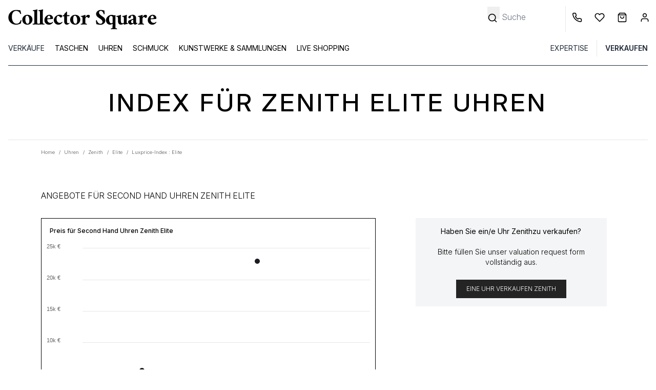

--- FILE ---
content_type: text/html; charset=UTF-8
request_url: https://www.collectorsquare.com/de/uhren/zenith/elite/lpi
body_size: 51268
content:
<!DOCTYPE html>
<html class="no-js preload-css" lang="de"  xmlns:og="http://ogp.me/ns#">
    <head>
        <meta charset="UTF-8" />
        <title>Zenith Elite Second Hand Preise</title>

                    <meta property="og:title" content="Das zweite Leben von Luxusgütern" />
            <meta property="og:image" content="" />
            <meta property="og:description" content="" />
                <meta property="og:url" content="https://www.collectorsquare.com/de/uhren/zenith/elite/lpi" />
        <meta property="og:type" content="article" />
        <meta property="og:site_name" content="Collector Square" />
        <meta property="og:locale" content="de" />

        <meta name="viewport" content="width=device-width, initial-scale=1.0" />
        <link rel="preconnect" href="https://medias.collectorsquare.com/" />

        <meta name="description" content='Second Hand Preise und Auktionsergebnisse von Zenith Elite Uhren'><meta name="keywords" content='Preis, Uhren, Zenith Elite, Second Hand, Auktionsergebnisse'>                                                                <link rel="preconnect" href="https://fonts.googleapis.com">
                    <link rel="preconnect" href="https://fonts.gstatic.com" crossorigin>
                    <link href="https://fonts.googleapis.com/css2?family=Inter:ital,opsz,wght@0,14..32,100..900;1,14..32,100..900&display=swap"
                          rel="preload" as="style" onload="this.onload=null;this.rel='stylesheet'"
                    >
                    <link rel="preload" href="/assets/b097b7a9/js/../css/tailwind.css" as="style" onload="this.onload=null;this.rel='stylesheet'">
                
            
                                            <style id="cs-h-icon">.cs-icon, .cs-icon-burger-menu-full {visibility: hidden;}</style>
            
    <style id="critical-css">.splide__list{backface-visibility:hidden;display:flex;height:100%;margin:0!important;padding:0!important}.splide{position:relative;visibility:hidden}.splide__slide{backface-visibility:hidden;box-sizing:border-box;flex-shrink:0;list-style-type:none!important;margin:0;position:relative}.splide__slide img{vertical-align:bottom}.splide__track{overflow:hidden;position:relative;z-index:0}*,:after,:before{--tw-border-spacing-x:0;--tw-border-spacing-y:0;--tw-translate-x:0;--tw-translate-y:0;--tw-rotate:0;--tw-skew-x:0;--tw-skew-y:0;--tw-scale-x:1;--tw-scale-y:1;--tw-pan-x: ;--tw-pan-y: ;--tw-pinch-zoom: ;--tw-scroll-snap-strictness:proximity;--tw-gradient-from-position: ;--tw-gradient-via-position: ;--tw-gradient-to-position: ;--tw-ordinal: ;--tw-slashed-zero: ;--tw-numeric-figure: ;--tw-numeric-spacing: ;--tw-numeric-fraction: ;--tw-ring-inset: ;--tw-ring-offset-width:0px;--tw-ring-offset-color:#fff;--tw-ring-color:rgba(59,130,246,.5);--tw-ring-offset-shadow:0 0 #0000;--tw-ring-shadow:0 0 #0000;--tw-shadow:0 0 #0000;--tw-shadow-colored:0 0 #0000;--tw-blur: ;--tw-brightness: ;--tw-contrast: ;--tw-grayscale: ;--tw-hue-rotate: ;--tw-invert: ;--tw-saturate: ;--tw-sepia: ;--tw-drop-shadow: ;--tw-backdrop-blur: ;--tw-backdrop-brightness: ;--tw-backdrop-contrast: ;--tw-backdrop-grayscale: ;--tw-backdrop-hue-rotate: ;--tw-backdrop-invert: ;--tw-backdrop-opacity: ;--tw-backdrop-saturate: ;--tw-backdrop-sepia: ;--tw-contain-size: ;--tw-contain-layout: ;--tw-contain-paint: ;--tw-contain-style: }::backdrop{--tw-border-spacing-x:0;--tw-border-spacing-y:0;--tw-translate-x:0;--tw-translate-y:0;--tw-rotate:0;--tw-skew-x:0;--tw-skew-y:0;--tw-scale-x:1;--tw-scale-y:1;--tw-pan-x: ;--tw-pan-y: ;--tw-pinch-zoom: ;--tw-scroll-snap-strictness:proximity;--tw-gradient-from-position: ;--tw-gradient-via-position: ;--tw-gradient-to-position: ;--tw-ordinal: ;--tw-slashed-zero: ;--tw-numeric-figure: ;--tw-numeric-spacing: ;--tw-numeric-fraction: ;--tw-ring-inset: ;--tw-ring-offset-width:0px;--tw-ring-offset-color:#fff;--tw-ring-color:rgba(59,130,246,.5);--tw-ring-offset-shadow:0 0 #0000;--tw-ring-shadow:0 0 #0000;--tw-shadow:0 0 #0000;--tw-shadow-colored:0 0 #0000;--tw-blur: ;--tw-brightness: ;--tw-contrast: ;--tw-grayscale: ;--tw-hue-rotate: ;--tw-invert: ;--tw-saturate: ;--tw-sepia: ;--tw-drop-shadow: ;--tw-backdrop-blur: ;--tw-backdrop-brightness: ;--tw-backdrop-contrast: ;--tw-backdrop-grayscale: ;--tw-backdrop-hue-rotate: ;--tw-backdrop-invert: ;--tw-backdrop-opacity: ;--tw-backdrop-saturate: ;--tw-backdrop-sepia: ;--tw-contain-size: ;--tw-contain-layout: ;--tw-contain-paint: ;--tw-contain-style: }*,:after,:before{border:0 solid #e5e7eb;box-sizing:border-box}:after,:before{--tw-content:""}:host,html{line-height:1.5;-webkit-text-size-adjust:100%;font-family:ui-sans-serif,system-ui,sans-serif,Apple Color Emoji,Segoe UI Emoji,Segoe UI Symbol,Noto Color Emoji;font-feature-settings:normal;font-variation-settings:normal;-moz-tab-size:4;-o-tab-size:4;tab-size:4}body{line-height:inherit;margin:0}hr{border-top-width:1px;color:inherit;height:0}h1,h2{font-size:inherit;font-weight:inherit}a{color:inherit;text-decoration:inherit}b,strong{font-weight:bolder}button,input{color:inherit;font-family:inherit;font-feature-settings:inherit;font-size:100%;font-variation-settings:inherit;font-weight:inherit;letter-spacing:inherit;line-height:inherit;margin:0;padding:0}button{text-transform:none}button{-webkit-appearance:button;background-color:transparent;background-image:none}:-moz-focusring{outline:auto}:-moz-ui-invalid{box-shadow:none}::-webkit-inner-spin-button,::-webkit-outer-spin-button{height:auto}[type=search]{-webkit-appearance:textfield;outline-offset:-2px}::-webkit-search-decoration{-webkit-appearance:none}::-webkit-file-upload-button{-webkit-appearance:button;font:inherit}h1,h2,hr,p{margin:0}ul{list-style:none;margin:0;padding:0}input::-moz-placeholder{color:#9ca3af}img,svg{display:block;vertical-align:middle}img{height:auto;max-width:100%}[type=search],[type=text]{-webkit-appearance:none;-moz-appearance:none;appearance:none;background-color:#fff;border-color:#6b7280;border-radius:0;border-width:1px;font-size:1rem;line-height:1.5rem;padding:.5rem .75rem;--tw-shadow:0 0 #0000}input::-moz-placeholder{color:#6b7280;opacity:1}::-webkit-datetime-edit-fields-wrapper{padding:0}::-webkit-date-and-time-value{min-height:1.5em;text-align:inherit}::-webkit-datetime-edit{display:inline-flex}::-webkit-datetime-edit,::-webkit-datetime-edit-day-field,::-webkit-datetime-edit-hour-field,::-webkit-datetime-edit-meridiem-field,::-webkit-datetime-edit-millisecond-field,::-webkit-datetime-edit-minute-field,::-webkit-datetime-edit-month-field,::-webkit-datetime-edit-second-field,::-webkit-datetime-edit-year-field{padding-bottom:0;padding-top:0}body{font-family:Inter,ui-sans-serif,system-ui,sans-serif,Apple Color Emoji,Segoe UI Emoji,Segoe UI Symbol,Noto Color Emoji;overflow-x:hidden;--tw-text-opacity:1;color:rgb(0 0 0/var(--tw-text-opacity,1))}.container{width:100%}@media (min-width:640px){.container{max-width:640px}}@media (min-width:768px){.container{max-width:768px}}@media (min-width:1024px){.container{max-width:1024px}}@media (min-width:1280px){.container{max-width:1280px}}.form-input{-webkit-appearance:none;-moz-appearance:none;appearance:none;background-color:#fff;border-color:#6b7280;border-radius:0;border-width:1px;font-size:1rem;line-height:1.5rem;padding:.5rem .75rem;--tw-shadow:0 0 #0000}.form-input::-moz-placeholder{color:#6b7280;opacity:1}.form-input::-webkit-datetime-edit-fields-wrapper{padding:0}.form-input::-webkit-date-and-time-value{min-height:1.5em;text-align:inherit}.form-input::-webkit-datetime-edit{display:inline-flex}.form-input::-webkit-datetime-edit,.form-input::-webkit-datetime-edit-day-field,.form-input::-webkit-datetime-edit-hour-field,.form-input::-webkit-datetime-edit-meridiem-field,.form-input::-webkit-datetime-edit-millisecond-field,.form-input::-webkit-datetime-edit-minute-field,.form-input::-webkit-datetime-edit-month-field,.form-input::-webkit-datetime-edit-second-field,.form-input::-webkit-datetime-edit-year-field{padding-bottom:0;padding-top:0}.btn{display:inline-flex;justify-content:center;--tw-border-opacity:1;border-color:rgb(36 36 36/var(--tw-border-opacity,1));--tw-bg-opacity:1;background-color:rgb(36 36 36/var(--tw-bg-opacity,1));font-size:.875rem;line-height:1.25rem;padding:.625rem 1.25rem;text-transform:uppercase;--tw-text-opacity:1;color:rgb(255 255 255/var(--tw-text-opacity,1))}.small-btn-light{border-style:solid;border-width:1px;display:inline-flex;justify-content:center;margin:.625rem;--tw-border-opacity:1;border-color:rgb(36 36 36/var(--tw-border-opacity,1));--tw-bg-opacity:1;background-color:rgb(255 255 255/var(--tw-bg-opacity,1));font-size:.6rem;line-height:1rem;padding:.25rem;text-transform:uppercase;--tw-text-opacity:1;color:rgb(0 0 0/var(--tw-text-opacity,1))}@media (min-width:768px){.small-btn-light{padding:.625rem 1.25rem}}@media (min-width:768px){.small-btn-light{font-size:.75rem;line-height:1rem;margin:.25rem;padding:.25rem}}.cs-icon{display:inline-block;position:relative;width:1rem;z-index:0;fill:#000;stroke:#000}.cs-icon .spinner{animation:spin 1s linear infinite;height:2rem;width:2rem;fill:#0a66c2;--tw-text-opacity:1;color:rgb(229 231 235/var(--tw-text-opacity,1))}.first-level-m{display:block;padding:.5rem .75rem;text-transform:uppercase;--tw-text-opacity:1;color:rgb(31 41 55/var(--tw-text-opacity,1))}@media (min-width:768px){.first-level-m{padding:0}}.arrow-right-icon-m{position:absolute;right:1.25rem;top:.5rem}.first-link-in-li-m{display:block;font-size:.875rem;line-height:1.25rem;padding-bottom:.125rem;padding-left:1.5rem;padding-right:1rem}.first-link-in-li-m span{top:.25rem}.second-link-in-li-m{display:block;font-size:.875rem;line-height:1.75rem;padding:0;top:.5rem}.banner-title-dynamic-page{font-size:1.5rem;font-weight:500;letter-spacing:.1em;line-height:2rem;margin-bottom:2rem;margin-top:2rem;text-align:center;text-transform:uppercase}@media (min-width:768px){.banner-title-dynamic-page{font-size:1.875rem;line-height:2.25rem;margin-bottom:3rem;margin-top:3rem}}@media (min-width:1280px){.banner-title-dynamic-page{font-size:3rem;line-height:1}}form input{text-align:left;width:100%;--tw-text-opacity:1;color:rgb(0 0 0/var(--tw-text-opacity,1))}form input ::-moz-placeholder{--tw-text-opacity:1;color:rgb(0 0 0/var(--tw-text-opacity,1))}form .form-input,form input[type=search],form input[type=text]{border-width:0 0 1px;--tw-border-opacity:1;border-color:rgb(0 0 0/var(--tw-border-opacity,1));padding-left:0}form label{font-size:.875rem;line-height:1.25rem;position:relative;top:.5rem}form button[type=submit]{margin-top:1rem}form input[type=search].search-no-border,form input[type=text].search-no-border{border-width:0}.invisible{visibility:hidden}.fixed{position:fixed}.absolute{position:absolute}.relative{position:relative}.-right-2{right:-.5rem}.-top-0\.5{top:-.125rem}.bottom-0{bottom:0}.bottom-0\.5{bottom:.125rem}.bottom-4{bottom:1rem}.left-0{left:0}.left-4{left:1rem}.right-2{right:.5rem}.right-4{right:1rem}.right-8{right:2rem}.right-full{right:100%}.top-1{top:.25rem}.top-2{top:.5rem}.z-40{z-index:40}.float-left{float:left}.m-4{margin:1rem}.mx-1{margin-left:.25rem;margin-right:.25rem}.mx-4{margin-left:1rem;margin-right:1rem}.mx-auto{margin-left:auto;margin-right:auto}.my-2{margin-bottom:.5rem;margin-top:.5rem}.my-4{margin-bottom:1rem;margin-top:1rem}.my-8{margin-bottom:2rem;margin-top:2rem}.-mr-1{margin-right:-.25rem}.mb-1{margin-bottom:.25rem}.mb-2{margin-bottom:.5rem}.mb-4{margin-bottom:1rem}.mb-8{margin-bottom:2rem}.ml-3{margin-left:.75rem}.ml-4{margin-left:1rem}.mr-0{margin-right:0}.mr-1{margin-right:.25rem}.mr-2{margin-right:.5rem}.mr-4{margin-right:1rem}.mt-0{margin-top:0}.mt-2{margin-top:.5rem}.mt-4{margin-top:1rem}.mt-6{margin-top:1.5rem}.line-clamp-2{display:-webkit-box;overflow:hidden;-webkit-box-orient:vertical}.line-clamp-2{-webkit-line-clamp:2}.block{display:block}.inline-block{display:inline-block}.flex{display:flex}.grid{display:grid}.hidden{display:none}.h-1{height:.25rem}.h-16{height:4rem}.h-4{height:1rem}.h-8{height:2rem}.h-\[150px\]{height:150px}.h-full{height:100%}.h-px{height:1px}.max-h-20{max-height:5rem}.w-1\/2{width:50%}.w-1\/4{width:25%}.w-10\/12{width:83.333333%}.w-11\/12{width:91.666667%}.w-12{width:3rem}.w-2\.5{width:.625rem}.w-28{width:7rem}.w-4{width:1rem}.w-5{width:1.25rem}.w-6{width:1.5rem}.w-8{width:2rem}.w-fit{width:-moz-fit-content;width:fit-content}.w-full{width:100%}.w-px{width:1px}.max-w-52{max-width:13rem}.max-w-80{max-width:20rem}.max-w-screen-lg{max-width:1024px}.flex-1{flex:1 1 0%}.basis-1\/3{flex-basis:33.333333%}.-rotate-90{transform:translate(var(--tw-translate-x),var(--tw-translate-y)) rotate(var(--tw-rotate)) skewX(var(--tw-skew-x)) skewY(var(--tw-skew-y)) scaleX(var(--tw-scale-x)) scaleY(var(--tw-scale-y))}.-rotate-90{--tw-rotate:-90deg}@keyframes spin{to{transform:rotate(1turn)}}.list-disc{list-style-type:disc}.grid-cols-4{grid-template-columns:repeat(4,minmax(0,1fr))}.flex-row{flex-direction:row}.flex-col{flex-direction:column}.flex-wrap{flex-wrap:wrap}.flex-nowrap{flex-wrap:nowrap}.items-center{align-items:center}.justify-center{justify-content:center}.justify-between{justify-content:space-between}.justify-items-center{justify-items:center}.gap-1{gap:.25rem}.gap-12{gap:3rem}.space-x-3>:not([hidden])~:not([hidden]){--tw-space-x-reverse:0;margin-left:calc(.75rem*(1 - var(--tw-space-x-reverse)));margin-right:calc(.75rem*var(--tw-space-x-reverse))}.self-center{align-self:center}.overflow-auto{overflow:auto}.overflow-hidden{overflow:hidden}.whitespace-nowrap{white-space:nowrap}.text-wrap{text-wrap:wrap}.rounded{border-radius:.25rem}.rounded-full{border-radius:9999px}.border{border-width:1px}.border-0{border-width:0}.border-b{border-bottom-width:1px}.border-l{border-left-width:1px}.border-black{--tw-border-opacity:1;border-color:rgb(0 0 0/var(--tw-border-opacity,1))}.border-gray-800{--tw-border-opacity:1;border-color:rgb(31 41 55/var(--tw-border-opacity,1))}.border-lighter_gray{--tw-border-opacity:1;border-color:rgb(244 245 246/var(--tw-border-opacity,1))}.border-b-black{--tw-border-opacity:1;border-bottom-color:rgb(0 0 0/var(--tw-border-opacity,1))}.bg-black{--tw-bg-opacity:1;background-color:rgb(0 0 0/var(--tw-bg-opacity,1))}.bg-dark_gray{--tw-bg-opacity:1;background-color:rgb(36 36 36/var(--tw-bg-opacity,1))}.bg-gray-50{--tw-bg-opacity:1;background-color:rgb(249 250 251/var(--tw-bg-opacity,1))}.bg-lighter_gray{--tw-bg-opacity:1;background-color:rgb(244 245 246/var(--tw-bg-opacity,1))}.bg-transparent{background-color:transparent}.bg-white{--tw-bg-opacity:1;background-color:rgb(255 255 255/var(--tw-bg-opacity,1))}.fill-black{fill:#000}.fill-white{fill:#fff}.stroke-black{stroke:#000}.stroke-white{stroke:#fff}.stroke-1{stroke-width:1}.p-2{padding:.5rem}.p-3{padding:.75rem}.p-4{padding:1rem}.px-3{padding-left:.75rem;padding-right:.75rem}.px-6{padding-left:1.5rem;padding-right:1.5rem}.py-1{padding-bottom:.25rem;padding-top:.25rem}.py-12{padding-bottom:3rem;padding-top:3rem}.py-4{padding-bottom:1rem;padding-top:1rem}.py-8{padding-bottom:2rem;padding-top:2rem}.pb-2{padding-bottom:.5rem}.pb-4{padding-bottom:1rem}.pl-2{padding-left:.5rem}.pl-3{padding-left:.75rem}.pl-4{padding-left:1rem}.pl-5{padding-left:1.25rem}.pl-6{padding-left:1.5rem}.pr-1{padding-right:.25rem}.pr-3{padding-right:.75rem}.pr-4{padding-right:1rem}.pr-5{padding-right:1.25rem}.pt-2{padding-top:.5rem}.pt-4{padding-top:1rem}.text-left{text-align:left}.text-center{text-align:center}.align-middle{vertical-align:middle}.text-2xs{font-size:.6rem;line-height:1rem}.text-base{font-size:1rem;line-height:1.5rem}.text-sm{font-size:.875rem;line-height:1.25rem}.text-xs{font-size:.75rem;line-height:1rem}.font-light{font-weight:300}.font-medium{font-weight:500}.font-semibold{font-weight:600}.font-thin{font-weight:100}.uppercase{text-transform:uppercase}.capitalize{text-transform:capitalize}.italic{font-style:italic}.leading-6{line-height:1.5rem}.leading-9{line-height:2.25rem}.text-gray-400{--tw-text-opacity:1;color:rgb(156 163 175/var(--tw-text-opacity,1))}.text-regular_gray{--tw-text-opacity:1;color:rgb(107 114 129/var(--tw-text-opacity,1))}.text-white{--tw-text-opacity:1;color:rgb(255 255 255/var(--tw-text-opacity,1))}.underline{text-decoration-line:underline}.opacity-0{opacity:0}.shadow-md{--tw-shadow:0 4px 6px -1px rgba(0,0,0,.1),0 2px 4px -2px rgba(0,0,0,.1);--tw-shadow-colored:0 4px 6px -1px var(--tw-shadow-color),0 2px 4px -2px var(--tw-shadow-color);box-shadow:var(--tw-ring-offset-shadow,0 0 #0000),var(--tw-ring-shadow,0 0 #0000),var(--tw-shadow)}.splide:not(.is-overflow) .splide__list{justify-content:center}@media (min-width:640px){.sm\:right-0{right:0}.sm\:mr-1{margin-right:.25rem}.sm\:overflow-visible{overflow:visible}}@media (min-width:768px){.md\:order-3{order:3}.md\:mx-12{margin-left:3rem;margin-right:3rem}.md\:mx-4{margin-left:1rem;margin-right:1rem}.md\:my-0{margin-bottom:0;margin-top:0}.md\:mb-12{margin-bottom:3rem}.md\:mb-8{margin-bottom:2rem}.md\:block{display:block}.md\:flex{display:flex}.md\:hidden{display:none}.md\:w-1\/4{width:25%}.md\:w-10{width:2.5rem}.md\:w-2\/3{width:66.666667%}.md\:w-auto{width:auto}.md\:flex-col{flex-direction:column}.md\:justify-between{justify-content:space-between}.md\:border{border-width:1px}.md\:border-0{border-width:0}.md\:border-slate-500{--tw-border-opacity:1;border-color:rgb(100 116 139/var(--tw-border-opacity,1))}.md\:bg-lighter_gray{--tw-bg-opacity:1;background-color:rgb(244 245 246/var(--tw-bg-opacity,1))}.md\:bg-white{--tw-bg-opacity:1;background-color:rgb(255 255 255/var(--tw-bg-opacity,1))}.md\:pt-0{padding-top:0}.md\:text-left{text-align:left}}@media (min-width:1024px){.lg\:mx-0{margin-left:0;margin-right:0}.lg\:mx-4{margin-left:1rem;margin-right:1rem}.lg\:mr-2{margin-right:.5rem}.lg\:block{display:block}.lg\:flex{display:flex}.lg\:hidden{display:none}.lg\:h-32{height:8rem}.lg\:h-auto{height:auto}.lg\:basis-1\/4{flex-basis:25%}.lg\:flex-wrap{flex-wrap:wrap}.lg\:justify-center{justify-content:center}.lg\:space-x-4>:not([hidden])~:not([hidden]){--tw-space-x-reverse:0;margin-left:calc(1rem*(1 - var(--tw-space-x-reverse)));margin-right:calc(1rem*var(--tw-space-x-reverse))}.lg\:border-0{border-width:0}.lg\:border-l{border-left-width:1px}.lg\:pt-3{padding-top:.75rem}}@media (min-width:1280px){.xl\:mx-20{margin-left:5rem;margin-right:5rem}.xl\:mb-8{margin-bottom:2rem}.xl\:w-4\/12{width:33.333333%}.xl\:w-7\/12{width:58.333333%}.xl\:max-w-screen-xl{max-width:1280px}}
footer svg {display: none}
@media (min-width: 1536px) { .\32 xl\:mx-32 {margin-left: 8rem; margin-right: 8rem;} .\32 xl\:w-8\/12 {width: 66.666667%;} .\32 xl\:w-3\/12 {width: 25%;} }
@media (min-width: 768px) { .md\:w-3\/4 {width: 75%;} .md\:my-12 {margin-bottom: 3rem; margin-top: 3rem;} .md\:w-2\/5 {width: 40%;} .md\:p-4 {padding: 1rem;} .md\:mt-0 {margin-top: 0;} }
@media (max-width: 768px) { .w-2\/3 {width: 66.666667%;} .pt-8 {padding-top: 2rem;} }
.my-12 {margin-bottom: 3rem; margin-top: 3rem;}
@media (min-width: 1000px) { .critical-css-graph-height {height: 416px;} }
@media (max-width: 1000px) { .critical-css-graph-height {height: 316px;} }
@media (max-width: 400px) { .critical-css-graph-height {height: 332px;} }
</style>
        
        <link rel="icon" type="image/x-icon" href="/assets/b097b7a9/favicon.ico" />
        <link rel="apple-touch-icon-precomposed" href="https://www.collectorsquare.com/cs-touch-icon.png" />

            <!-- Google Tag Manager -->
    <script>!function(){"use strict";function l(e){for(var t=e,r=0,n=document.cookie.split(";");r<n.length;r++){var o=n[r].split("=");if(o[0].trim()===t)return o[1]}}function s(e){return localStorage.getItem(e)}function u(e){return window[e]}function A(e,t){e=document.querySelector(e);return t?null==e?void 0:e.getAttribute(t):null==e?void 0:e.textContent}var e=window,t=document,r="script",n="dataLayer",o="https://sst.collectorsquare.com",a="https://load.sst.collectorsquare.com",i="2ssgiqpysnw",c="ares=HgpOPiQ8RDdBOSEtSENPEUpcXUhWFQdaFAEfFRUSHQgFHQIMEQMMSRQBHg%3D%3D",g="stapeUserId",v="",E="",d=!1;try{var d=!!g&&(m=navigator.userAgent,!!(m=new RegExp("Version/([0-9._]+)(.*Mobile)?.*Safari.*").exec(m)))&&16.4<=parseFloat(m[1]),f="stapeUserId"===g,I=d&&!f?function(e,t,r){void 0===t&&(t="");var n={cookie:l,localStorage:s,jsVariable:u,cssSelector:A},t=Array.isArray(t)?t:[t];if(e&&n[e])for(var o=n[e],a=0,i=t;a<i.length;a++){var c=i[a],c=r?o(c,r):o(c);if(c)return c}else console.warn("invalid uid source",e)}(g,v,E):void 0;d=d&&(!!I||f)}catch(e){console.error(e)}var m=e,g=(m[n]=m[n]||[],m[n].push({"gtm.start":(new Date).getTime(),event:"gtm.js"}),t.getElementsByTagName(r)[0]),v=I?"&bi="+encodeURIComponent(I):"",E=t.createElement(r),f=(d&&(i=8<i.length?i.replace(/([a-z]{8}$)/,"kp$1"):"kp"+i),!d&&a?a:o);E.async=!0,E.src=f+"/"+i+".js?"+c+v,null!=(e=g.parentNode)&&e.insertBefore(E,g)}();</script>
    <!-- End Google Tag Manager -->
                    <link rel="alternate" href="https://www.collectorsquare.com/montres/zenith/elite/lpi" hreflang="fr" />
            <link rel="alternate" href="https://www.collectorsquare.com/en/watches/zenith/elite/lpi" hreflang="en" />
            <link rel="alternate" href="https://www.collectorsquare.com/es/relojes/zenith/elite/lpi" hreflang="es" />
            <link rel="alternate" href="https://www.collectorsquare.com/it/orologi/zenith/elite/lpi" hreflang="it" />
            <link rel="alternate" href="https://www.collectorsquare.com/de/uhren/zenith/elite/lpi" hreflang="de" />
                    <link href="https://www.collectorsquare.com/de/uhren/zenith/" rel="canonical" />
    <!-- START Rakuten Marketing Tracking -->
    <script type="text/javascript" defer>
        (function (url) {
            /* Tracking Bootstrap
             Set Up DataLayer objects/properties here */
            if (!window.DataLayer) {
                window.DataLayer = {};
            }
            if (!DataLayer.events) {
                DataLayer.events = {};
            }
            DataLayer.events.SiteSection = "1";
            var loc, ct = document.createElement("script");
            ct.type = "text/javascript";
            ct.async = true;
            ct.src = url;
            loc = document.getElementsByTagName('script')[0];
            loc.parentNode.insertBefore(ct, loc);
        }(document.location.protocol + "//intljs.rmtag.com/115174.ct.js"));
    </script>
    <!-- END Rakuten Marketing Tracking -->

                <script type="text/javascript" src="https://appleid.cdn-apple.com/appleauth/static/jsapi/appleid/1/en_US/appleid.auth.js" defer></script>

            <script type="text/javascript" src="https://cdn.sales.partner.stylight.net/v1/st.min.js" defer></script>
            <!-- TikTok tag placeholder -->
    </head>

    <body class=" anonymous-user lpi-model-page"
          itemscope itemtype="http://schema.org/WebPage"
          data-widget-module-id="cs/front/widget/detect-device-type"
          data-widget-module-class="DetectDeviceTypeWidget"
    >
        
<div class="top-menu-backdrop fixed bg-black w-full h-full opacity-0 invisible z-40">
    </div>


        <header class="fixed w-full z-40 h-16 lg:h-32 bg-white">
            <div class="flex flex-row border border-b-black justify-between h-16 lg:border-0 lg:h-auto lg:pt-3">
            <div class="flex flex-row items-center">
                <div class="pl-2 cs-icon cs-icon-burger-menu-full cursor-pointer lg:hidden w-12 md:w-10 bottom-0.5">
                    <svg xmlns="http://www.w3.org/2000/svg" fill="none" viewBox="0 0 24 24"><path stroke-linecap="round" stroke-linejoin="round" stroke-width="2" d="M3 18h18M3 12h18M3 6h18"/></svg>                </div>
                                <a href="/de/" title="Collector Square" class="max-w-80 block pl-3">
                    <svg class="w-full"
    xmlns="http://www.w3.org/2000/svg" xmlns:xlink="http://www.w3.org/1999/xlink" viewBox="0 0 1280 205" alt="Collector Square">
    <path class="st0" d="M121.5,111.4c1.8,0,3.9,0.7,6.3,2.2c0,1.3-0.6,4.9-1.9,10.7c-2.6,10.9-4.4,16.6-5.5,17c-5.8,2-11.8,3.9-18,5.7
    c-6.1,1.8-13.4,2.7-22,2.7s-16.5-1.5-23.9-4.6c-7.5-3-14-7.2-19.7-12.5C24.6,121.2,18.5,107,18.5,89.9c0-17.2,6.1-31.9,18.4-44.1
    C48.9,33.8,63.6,27.7,81,27.7c14.6,0,27.2,1.1,37.8,3.3l6.1,27.4c0,0.6-0.5,1.1-1.5,1.8c-1,0.6-2.1,1-3.3,1s-2-0.2-2.3-0.8
    c-2-6.2-4.6-10.9-8-14.3C103,38.9,94,35.3,82.7,35.3c-12.1,0-21.1,5-27.1,15.1c-5.3,8.8-8,20.2-8,34.2c0,15.7,3,28.7,9,39
    c7.1,12.1,17.1,18.1,29.9,18.1c12.2,0,21.3-4.8,27.1-14.3c3-4.4,4.9-8.1,6.1-11.1C120.7,113.4,121.4,111.7,121.5,111.4z"/>
    <path class="st0" d="M176.4,67.5c6.2,0,11.9,1,17.2,3c5.2,2,9.7,4.9,13.6,8.5c7.8,7.7,11.8,17.2,11.8,28.8
    c0,11.3-4.2,21.2-12.4,29.6c-7.8,8.2-17.8,12.4-29.9,12.4c-12.6,0-22.8-3.9-30.7-11.8c-7.8-7.8-11.8-17.5-11.8-28.8
    c0-11.2,4-20.9,12.1-29.3C154.3,71.7,164.3,67.5,176.4,67.5z M174.2,74.9c-8.2,0-12.8,6.8-13.7,20.3c-0.4,3.7-0.6,7.3-0.6,10.9
    c0,3.7,0.3,7.7,1,11.9c0.6,4.3,1.8,8.1,3.4,11.7c3.4,8.2,8.1,12.4,14,12.4c8.6,0,13.4-6.7,14.5-20c0.2-3.4,0.2-7,0.2-10.7
    s-0.4-7.7-1.1-12.1s-1.9-8.3-3.6-11.8C185,79.1,180.2,74.9,174.2,74.9z"/>
    <path class="st0" d="M271.2,149.2c-9.2-0.9-17.4-1.4-24.8-1.4s-15.6,0.5-24.8,1.4c-0.4-0.6-0.6-1.7-0.6-3.3s0.2-2.8,0.6-3.6
    c3.8,0,6.7-0.4,8.5-1.2c1.8-0.8,2.8-1.5,3-2.1c0.9-1.8,1.4-4.2,1.5-6.9c0.1-2.7,0.2-6.1,0.2-10.1V47.5c0-4-0.2-6.6-0.8-7.8
    c-0.6-1.2-1.4-2-2.3-2.3c-1-0.4-2.1-0.6-3.1-0.8c-2.6-0.7-4.5-1.1-5.7-1.1c-0.4,0-0.6-0.9-0.7-2.6c-0.1-1.8,0.2-2.8,0.7-3.2
    c12.2-1.3,22.9-3.4,32.1-6.3c1.7-0.6,2.6-0.8,2.7-0.8c1.3,0.4,2.2,1.4,2.7,3.3c-0.4,2.2-0.7,4.3-1.1,6.3c-0.6,2.7-0.8,6.8-0.8,12.1
    V122c0,9.1,0.2,14.4,0.8,15.7c0.6,1.4,1.4,2.3,2.3,2.7c1,0.5,2.1,0.9,3.1,1.2c2,0.4,4.2,0.6,6.5,0.6c0.4,0.7,0.6,1.9,0.6,3.6
    C271.7,147.4,271.6,148.7,271.2,149.2z"/>
    <path class="st0" d="M318.1,149.2c-9.2-0.9-17.4-1.4-24.8-1.4c-7.4,0-15.6,0.5-24.8,1.4c-0.4-0.6-0.6-1.7-0.6-3.3s0.2-2.8,0.6-3.6
    c3.8,0,6.7-0.4,8.5-1.2c1.8-0.8,2.8-1.5,3-2.1c0.9-1.8,1.4-4.2,1.5-6.9c0.1-2.7,0.2-6.1,0.2-10.1V47.5c0-4-0.2-6.6-0.8-7.8
    c-0.6-1.2-1.4-2-2.3-2.3c-1-0.4-2.1-0.6-3.1-0.8c-2.6-0.7-4.5-1.1-5.7-1.1c-0.4,0-0.6-0.9-0.7-2.6c-0.1-1.8,0.2-2.8,0.7-3.2
    c12.2-1.3,22.9-3.4,32.1-6.3c1.7-0.6,2.6-0.8,2.7-0.8c1.3,0.4,2.2,1.4,2.7,3.3c-0.4,2.2-0.7,4.3-1.1,6.3c-0.6,2.7-0.8,6.8-0.8,12.1
    V122c0,9.1,0.2,14.4,0.8,15.7c0.6,1.4,1.4,2.3,2.3,2.7c1,0.5,2.1,0.9,3.1,1.2c2,0.4,4.2,0.6,6.5,0.6c0.4,0.7,0.6,1.9,0.6,3.6
    C318.6,147.4,318.5,148.7,318.1,149.2z"/>
    <path class="st0" d="M385.3,102.3c-10.9,0.9-25.4,1.7-43.3,2.2c0,11.2,3.1,19.4,9.3,24.7c4.8,3.8,9.9,5.7,15.5,5.7c5.6,0,9.9-1,13-3
    s5.7-4,7.7-6.1c1.4,0.4,2.2,1.4,2.2,3s-0.3,3-1,4s-1.8,2.5-3.7,4.4c-1.8,1.9-4.2,3.8-6.9,5.6c-6.9,4.8-13.7,7.1-20,7.1
    c-6.4,0-11.9-0.9-16.4-2.6c-4.6-1.8-8.6-4.2-12.1-7.5c-7.5-7.1-11.3-16.4-11.3-27.7c0-11.7,4-22,12.1-30.7c8.6-9.3,17.9-14,27.9-14
    c10.8,0,19,3.2,24.7,9.6c4.8,5.1,7.1,11.1,7.1,17.8c0,2-0.5,3.8-1.4,5.2C387.9,101.6,386.7,102.3,385.3,102.3z M341.9,97.4
    c0.4,0,1.6-0.1,3.7-0.2c2.1-0.1,4.4-0.2,7-0.4c5.8-0.2,10.1-0.5,12.6-0.8c1.7-0.2,2.5-1.2,2.5-3.1s-0.2-4-0.6-6.1
    c-0.4-2.2-1-4.2-1.9-5.7c-2-4-4.6-6.1-7.8-6.1s-5.7,0.9-7.5,2.6c-1.8,1.8-3.4,3.8-4.6,6.1C343.1,88.4,341.9,93,341.9,97.4z"/>
    <path class="st0" d="M465.9,125.9c1.4,0.4,2.2,1.1,2.2,2.2v2.7c0,1.1-1.2,3-3.7,5.5c-2.5,2.6-5.2,4.8-8.1,6.5
    c-6.8,4.8-13.3,7.1-19.6,7.1c-6.3,0-11.7-0.9-16.3-2.6c-4.6-1.8-8.6-4.2-12.1-7.5c-7.7-7.3-11.5-16.5-11.5-27.7
    c0-11.3,4.8-21.6,14.3-30.7c9.7-9.5,20.7-14.3,32.9-14.3c8.6,0,14.7,1.1,18.4,3.3c2.4,2.4,3.6,5.1,3.6,8.1c0,3-0.9,5.7-2.7,8.2
    c-1.8,2.5-4.2,3.7-7.1,3.7c-3,0-5.2-1-6.9-2.9s-3.2-3.7-4.6-5.3c-3.3-3.7-7.4-5.5-12.4-5.5c-3.7,0-6.8,2.7-9.3,8.2
    c-2.2,4.8-3.3,10.3-3.3,16.7s0.8,11.7,2.5,15.9c1.7,4.2,3.8,7.6,6.3,10.1c4.8,4.8,10.1,7.1,16.2,7.1s10.6-1,13.7-3
    C461.3,129.9,463.8,127.9,465.9,125.9z"/>
    <path class="st0" d="M469.2,77.1c1.4-2,3.4-4,5.7-6.1h8v-9.6c3.4-3.1,6.8-6.4,10-9.9c3.2-3.4,6.1-6.5,8.9-9.3c1.1-0.7,2.1-1,3-1
    c0.9,0.1,1.4,0.4,1.7,1V71H527c0.7,0,1.1,0.9,1.1,2.6c0,1.8-1.4,3.7-4.2,5.9h-17.6v44.7c0,9.1,3.3,13.7,9.9,13.7c2,0,4-0.6,6.1-1.8
    c2-1.2,3.2-2,3.6-2.3c0.7,0.7,1.1,1.4,1.1,1.9c0,1.7-0.3,2.9-1,3.6c-0.6,0.7-1.5,1.7-2.7,2.7c-1.2,1.1-2.6,2.2-4.2,3.3
    c-4.8,3-8.7,4.4-11.9,4.4s-6.2-0.4-9-1.2c-2.9-0.8-5.3-2.3-7.5-4.6c-5.1-4.6-7.7-11.5-7.7-20.8V79.7h-12.9
    C469.4,79.3,469.2,78.4,469.2,77.1z"/>
    <path class="st0" d="M574.7,67.5c6.2,0,11.9,1,17.2,3c5.2,2,9.7,4.9,13.6,8.5c7.8,7.7,11.8,17.2,11.8,28.8
    c0,11.3-4.2,21.2-12.4,29.6c-7.8,8.2-17.8,12.4-29.9,12.4c-12.6,0-22.8-3.9-30.7-11.8c-7.8-7.8-11.8-17.5-11.8-28.8
    c0-11.2,4-20.9,12.1-29.3C552.6,71.7,562.7,67.5,574.7,67.5z M572.5,74.9c-8.2,0-12.8,6.8-13.7,20.3c-0.4,3.7-0.6,7.3-0.6,10.9
    c0,3.7,0.3,7.7,1,11.9c0.6,4.3,1.8,8.1,3.4,11.7c3.4,8.2,8.1,12.4,14,12.4c8.6,0,13.4-6.7,14.5-20c0.2-3.4,0.2-7,0.2-10.7
    s-0.4-7.7-1.1-12.1s-1.9-8.3-3.6-11.8C583.3,79.1,578.5,74.9,572.5,74.9z"/>
    <path class="st0" d="M647.4,147.8c-7.5,0-15.8,0.5-25,1.4c-0.4-0.6-0.6-1.7-0.6-3.3s0.2-2.8,0.6-3.6c3.8,0,6.7-0.4,8.5-1.2
    c1.8-0.8,3-1.5,3.3-2.1c0.9-2.2,1.4-7.8,1.4-17V98.5c0-1.4-0.2-3.7-0.6-6.5c-0.4-3-0.7-4.7-1.1-5.5c-1.3-2.4-5.1-3.6-11.5-3.6
    c-0.4-0.2-0.5-1.1-0.4-2.9c0.1-1.8,0.3-2.6,0.7-2.6c6.9-0.6,13.7-1.8,20.3-4c6.5-2.1,11.6-4,15.1-5.6c0.6,0.2,1.2,0.6,1.9,1.4
    c0.7,0.7,1,1.3,1,1.7c-0.1,0.4-0.2,1.2-0.4,2.5c-0.2,1.3-0.4,2.7-0.6,4.2s-0.4,3-0.6,4.6c-0.2,1.4-0.2,2.4-0.2,2.9
    c0,0.5,0.2,0.7,0.6,0.8c0.4,0.1,0.6,0.1,0.6-0.2c3.3-5.5,6.1-9.3,8.2-11.5c4.7-4.4,9.6-6.5,14.5-6.5c5.5,0,9.3,1,11.3,3
    c1.4,2.2,2.2,4.6,2.2,7.3c0,2.6-0.2,4.9-0.8,6.5c-0.6,1.8-1.4,3.4-2.5,4.8c-2.2,3.1-4.8,4.6-7.7,4.6c-1.7,0-3-0.6-4.2-1.7
    s-2.3-2.1-3.3-3c-1-0.9-2-1.8-3-2.6c-1-0.8-2.3-1.2-4-1.2s-3.2,0.6-4.6,1.8c-1.4,1.2-2.7,2.6-3.8,4.2c-2.2,3.3-3.3,6.2-3.3,8.8v22
    c0,9.1,0.2,14.4,0.8,15.7s1.3,2.3,2.2,2.7c0.9,0.5,1.9,0.9,3,1.2c1.8,0.4,3.8,0.6,5.7,0.6c0.4,0.7,0.6,1.9,0.6,3.6s-0.2,2.7-0.6,3.3
    C661.8,148.3,653.9,147.8,647.4,147.8z"/>
    <path class="st0" d="M785,142.6c4.4,0,8.3-1.4,11.8-4c3.4-2.6,5.2-7.2,5.2-13.6c0-5.5-3.4-11.3-10.1-17.2c-2.7-2.6-5.7-4.9-8.8-6.9
    c-3.1-2-6.1-4-8.8-5.9s-5.7-4-8.9-6.1s-6.1-4.6-8.6-7.4c-5.3-6.1-8-13.3-8-21.6c0-8.9,4.2-16.7,12.4-23.3c7.7-6.2,16.4-9.3,26.3-9.3
    c5.3,0,10.3,0.6,14.9,1.7c4.6,1.1,9.7,2.2,15.2,3.3c0.6,4.8,1,9.6,1.2,14.5s0.6,10.1,1,15.6c-0.7,0.7-1.4,1.1-1.9,1.1
    c-3.5,0-5.3-0.5-5.5-1.4c-0.9-6.1-3.4-11.8-7.4-17.2c-4.8-6.5-10.3-9.9-16.7-9.9c-3.7,0-7.1,1.1-10.4,3.3c-3.3,2.2-4.9,6.3-4.9,12.4
    c0,7.8,8.7,17.6,26,29.1c3,2,6,4.1,9.2,6.1s6.1,4.6,8.6,7.3c5.8,6.5,8.8,14.5,8.8,23.9c0,9.7-4.2,17.7-12.4,24.1
    c-7.8,6.2-16.8,9.3-26.9,9.3c-10.6,0-22.1-1.7-34.6-4.9c-1.8-9.7-3-16.9-3.4-21.6c-0.5-4.8-0.8-7.7-1-9c0.4-0.6,1.2-1.1,2.6-1.7
    c1.4-0.6,2.5-0.8,3.4-0.8c0.9,0,1.4,0.5,1.7,1.4c0.9,5.8,4,12,9.3,18.4C770.6,139,777.5,142.6,785,142.6z"/>
    <path class="st0" d="M922.6,187.9c-9.2-0.9-17.4-1.4-24.8-1.4c-7.4,0-15.6,0.5-24.8,1.4c-0.4-0.6-0.6-1.7-0.6-3.3
    c0-1.6,0.2-2.9,0.6-3.6c3.4,0,6.2-0.4,8.2-1.1c2-0.7,3.1-1.4,3.3-1.9c0.9-2.6,1.4-8.2,1.4-17v-15.6c0-0.6-0.1-1.2-0.2-1.9
    s-0.4-0.9-1-0.4c-0.6,0.5-1.5,1-3,1.8c-1.4,0.7-3.2,1.4-5.2,2.2c-9.2,3.4-17.6,3.4-25.2-0.2c-8.2-3.8-14-10.2-17.6-19.2
    c-1.8-4.4-2.7-9.6-2.7-15.6c0-6.1,1.4-11.8,4.4-17.4s6.7-10.4,11.3-14.4c9.3-8.2,20.3-12.4,32.9-12.4c3.4,0,7.2,0.7,11.3,2.1
    c4,1.4,7.4,2.1,10.1,2.1c2.7,0,4.9-0.5,6.3-1.4c3,2,4.4,3.6,4.4,4.6c-1.4,4.4-2.2,11.3-2.2,20.6V161c0,3.8,0.1,7.1,0.2,9.9
    c0.1,2.7,0.4,4.8,1,6.1c0.6,1.3,1.4,2.1,2.3,2.5c1,0.4,2.1,0.6,3.1,0.8c2,0.6,4.2,0.8,6.5,0.8c0.4,0.7,0.6,1.9,0.6,3.6
    S922.9,187.3,922.6,187.9z M883.6,81.5c-1.5-1.4-3.1-2.6-4.8-3.3c-1.7-0.7-3.9-1.1-6.7-1.1c-2.9,0-5.3,0.8-7.3,2.5
    c-2,1.7-3.6,3.8-4.6,6.3c-2.2,4.8-3.3,10-3.3,15.6c0,5.7,0.3,10.5,1,14.5c0.6,4,1.6,7.7,2.9,10.9c3.3,7.5,8.1,11.3,14.5,11.3
    c3.3,0,5.9-0.6,7.8-1.9c1.9-1.3,2.9-2.1,2.9-2.5V86.2C885.9,84.5,885.1,83,883.6,81.5z"/>
    <path class="st0" d="M967.3,77.4c11.9-0.9,23.5-4.2,35.1-9.6c0.7,0.2,1.4,0.6,2.2,1.4c0.7,0.7,1.1,1.3,1.1,1.7
    c-0.4,0.9-0.8,3.4-1.4,7.3c-0.6,3.9-0.8,7.2-0.8,9.7V129c0,1.4,0.1,2.7,0.2,3.8c0.1,1.1,0.6,2.1,1.5,3c1.1,1.1,3.8,1.7,8.2,1.7
    c0.4,0.7,0.6,1.7,0.6,2.9c0,1.2-0.4,2.2-1.1,3.1c-3.7,0.2-9.6,1.3-17.8,3.3c-8.2,2-12.6,3-13.2,3c-1.1,0-1.7-1.4-1.7-4.4v-3
    c0-0.7-0.2-1-0.6-0.8c-8.2,5.1-16.7,7.7-25.5,7.7c-11.9,0-19.3-6.7-22.2-20c-0.7-4-1.1-8.1-1.1-12.4V98.5c0-1.4-0.2-3.7-0.6-6.5
    c-0.4-3-0.7-4.7-1.1-5.5c-1-1.8-4-3-9.3-3.3c-1.1-0.2-1.8-0.3-2.1-0.4c-0.2-0.1-0.4-1-0.4-2.7c0-1.8,0.2-2.6,0.6-2.6
    c6.9-0.6,13.7-1.8,20.3-4c6.5-2.1,11.6-4,15.1-5.6c0.7,0.2,1.4,0.6,2.1,1.4c0.6,0.7,1,1.3,1,1.7c-0.4,0.7-0.7,2.3-1.1,4.6
    c-0.4,2.4-0.6,4.4-0.7,6.1c-0.1,1.7-0.2,3.8-0.2,6.3v20.8c0,9.7,0.9,17.1,2.7,22c1.8,5,5.6,7.5,11.3,7.5c2.6,0,5.2-0.7,7.8-2.2
    c2.6-1.4,4-3,4-4.4V98.5c0-1.4-0.2-3.7-0.6-6.5c-0.4-3-0.7-4.7-1.1-5.5c-1.1-2.4-4.9-3.6-11.5-3.6c-0.4-0.2-0.6-1.1-0.6-2.9
    C966.4,78.3,966.7,77.4,967.3,77.4z"/>
    <path class="st0" d="M1091.2,134.4c0.9,0.6,1.4,1.4,1.4,2.5c0,1.1-0.2,2.2-0.8,3.3c-1.1,1.1-3,2.6-5.7,4.4c-4.9,3.3-9,4.9-12.4,4.9
    s-6.2-1-8.9-2.9c-2.6-1.9-4.5-4-5.3-6.1c-2.6,2.6-6.1,4.8-10.9,6.5c-4.7,1.8-8.3,2.7-10.9,2.7c-2.6,0-5.3-0.6-8.2-1.9
    c-3-1.3-5.4-3-7.4-4.9c-4.6-4.6-6.9-9.1-6.9-13.7c0-4.6,1-8.1,2.9-10.9c1.9-2.6,3.9-4.3,6.1-4.9c2.1-0.6,4.6-1.5,7.4-2.6
    c2.8-1.1,5.9-2.3,9.2-3.6c4.2-1.4,10.1-3.7,17.6-6.5v-8.5c0-4.6-1-8.7-3-12.5c-2-3.8-4.6-5.6-8-5.6s-5.6,1.4-7,4.4
    c-1.4,3-2.3,5.9-2.9,9c-1.4,6.4-5,9.6-10.7,9.6c-2.4,0-4.6-0.8-6.5-2.3s-2.9-3.3-2.9-5.1c0-2.6,0.8-5.5,2.5-8.8c2-2,5.3-4.2,9.9-6.5
    c9.3-4.8,17.7-7.1,25.1-7.1c7.4,0,13.7,2.6,18.9,7.7c5.2,5.1,7.8,11.8,7.8,20v33.7c0,2.6,0.5,4.5,1.4,5.6c0.9,1.2,2,1.8,3.1,1.8
    c1.2,0,2.2-0.2,3.1-0.8L1091.2,134.4z M1050.6,137.1c2.4,0,4.2-0.5,5.6-1.5c1.4-1,2.1-1.8,2.1-2.3v-25.2c-2,0.9-4.1,1.8-6.1,2.6
    c-2.1,0.8-4.2,2-6.5,3.4c-4,2.7-6,6.4-5.9,10.9c0.1,4.6,1.4,7.7,3.7,9.4C1045.8,136.3,1048.2,137.1,1050.6,137.1z"/>
    <path class="st0" d="M1123,147.8c-7.5,0-15.8,0.5-25,1.4c-0.4-0.6-0.6-1.7-0.6-3.3s0.2-2.8,0.6-3.6c3.8,0,6.7-0.4,8.5-1.2
    c1.8-0.8,3-1.5,3.3-2.1c0.9-2.2,1.4-7.8,1.4-17V98.5c0-1.4-0.2-3.7-0.6-6.5c-0.4-3-0.7-4.7-1.1-5.5c-1.3-2.4-5.1-3.6-11.5-3.6
    c-0.4-0.2-0.5-1.1-0.4-2.9s0.3-2.6,0.7-2.6c6.9-0.6,13.7-1.8,20.3-4c6.5-2.1,11.6-4,15.1-5.6c0.6,0.2,1.2,0.6,1.9,1.4
    c0.7,0.7,1,1.3,1,1.7s-0.2,1.2-0.4,2.5c-0.2,1.3-0.4,2.7-0.6,4.2c-0.2,1.5-0.4,3-0.6,4.6c-0.2,1.4-0.2,2.4-0.2,2.9
    c0,0.5,0.2,0.7,0.6,0.8c0.4,0.1,0.6,0.1,0.6-0.2c3.3-5.5,6.1-9.3,8.2-11.5c4.7-4.4,9.6-6.5,14.5-6.5c5.5,0,9.3,1,11.3,3
    c1.4,2.2,2.2,4.6,2.2,7.3c0,2.6-0.2,4.9-0.8,6.5c-0.6,1.8-1.4,3.4-2.5,4.8c-2.2,3.1-4.8,4.6-7.7,4.6c-1.7,0-3-0.6-4.2-1.7
    s-2.3-2.1-3.3-3c-1-0.9-2-1.8-3-2.6c-1-0.8-2.3-1.2-4-1.2c-1.7,0-3.2,0.6-4.6,1.8s-2.7,2.6-3.8,4.2c-2.2,3.3-3.3,6.2-3.3,8.8v22
    c0,9.1,0.2,14.4,0.8,15.7s1.3,2.3,2.2,2.7c0.9,0.5,1.9,0.9,3,1.2c1.8,0.4,3.8,0.6,5.7,0.6c0.4,0.7,0.6,1.9,0.6,3.6s-0.2,2.7-0.6,3.3
    C1137.4,148.3,1129.6,147.8,1123,147.8z"/>
    <path class="st0" d="M1246,102.3c-10.9,0.9-25.4,1.7-43.3,2.2c0,11.2,3.1,19.4,9.3,24.7c4.8,3.8,9.9,5.7,15.5,5.7c5.6,0,9.9-1,13-3
    c3.1-2,5.7-4,7.7-6.1c1.4,0.4,2.2,1.4,2.2,3s-0.3,3-1,4c-0.6,1-1.8,2.5-3.7,4.4c-1.8,1.9-4.2,3.8-6.9,5.6c-6.9,4.8-13.7,7.1-20,7.1
    s-11.9-0.9-16.4-2.6c-4.6-1.8-8.6-4.2-12.1-7.5c-7.5-7.1-11.3-16.4-11.3-27.7c0-11.7,4-22,12.1-30.7c8.6-9.3,17.9-14,27.9-14
    c10.8,0,19,3.2,24.7,9.6c4.8,5.1,7.1,11.1,7.1,17.8c0,2-0.5,3.8-1.4,5.2C1248.7,101.6,1247.5,102.3,1246,102.3z M1202.8,97.4
    c0.4,0,1.6-0.1,3.7-0.2c2.1-0.1,4.4-0.2,7-0.4c5.8-0.2,10.1-0.5,12.6-0.8c1.7-0.2,2.5-1.2,2.5-3.1s-0.2-4-0.6-6.1s-1-4.2-1.9-5.7
    c-2-4-4.6-6.1-7.8-6.1c-3.2,0-5.7,0.9-7.5,2.6c-1.8,1.8-3.4,3.8-4.6,6.1C1203.8,88.4,1202.8,93,1202.8,97.4z"/>
</svg>

                </a>
            </div>
            <div class="flex items-center">
        <form class="hidden lg:block relative bottom-4" method="GET" action="/de/suche">
        <button type="submit" aria-label="search" class="pr-1">
            <span class="cs-icon align-middle w-5 cursor-pointer relative top-2"><svg xmlns="http://www.w3.org/2000/svg" fill="none" viewBox="0 0 24 24"><path stroke-linecap="round" stroke-linejoin="round" stroke-width="2" d="M11 19a8 8 0 1 0 0-16 8 8 0 0 0 0 16m10 2-4.35-4.35"/></svg></span>
        </button>
        <label>
            <input type="text" name="search[keywords]" class="form-control form-input floatl__input  w-28 search-no-border"
               value="" placeholder="Suche"  aria-label="search">
        </label>
    </form>

    <div class="flex flex-row ml-3 p-3 space-x-3 lg:space-x-4 lg:border-l"
                    data-widget-module-id="cs/common/widget/cart-display"
            data-widget-module-class="CartDisplayWidget"
            data-cart-product="cs-cart-product"
            >
        <a href="/de/kundenservice"
           class="hidden lg:block lg:basis-1/4"
           title="Kundenservice"
        >
            <span class="cs-icon w-5 mr-2"><svg xmlns="http://www.w3.org/2000/svg" fill="none" viewBox="0 0 24 24"><path stroke-linecap="round" stroke-linejoin="round" stroke-width="2" d="M22 16.92v3a2 2 0 0 1-2.18 2 19.8 19.8 0 0 1-8.63-3.07 19.5 19.5 0 0 1-6-6 19.8 19.8 0 0 1-3.07-8.67A2 2 0 0 1 4.11 2h3a2 2 0 0 1 2 1.72c.127.96.361 1.903.7 2.81a2 2 0 0 1-.45 2.11L8.09 9.91a16 16 0 0 0 6 6l1.27-1.27a2 2 0 0 1 2.11-.45c.907.339 1.85.573 2.81.7A2 2 0 0 1 22 16.92"/></svg></span></a>
                    <a class="hidden lg:block basis-1/3 lg:basis-1/4 ajax-login-link"
               href="/de/konto-einrichten"
               data-widget-module-id="cs/front/widget/ajax-popin-link"
               data-widget-module-class="AjaxPopinLinkWidget"
               data-datalayer-event="login_popup"
               title="Meine Wunschliste"
               data-rounded-corner="false"
               data-target-node=".main-section"
               data-hide-title="true"
               rel="nofollow"
            >
                <span class="cs-icon w-5 mr-2"><svg xmlns="http://www.w3.org/2000/svg" fill="none" viewBox="0 0 24 24"><path stroke-linecap="round" stroke-linejoin="round" stroke-width="2" d="M20.84 4.61a5.5 5.5 0 0 0-7.78 0L12 5.67l-1.06-1.06a5.501 5.501 0 0 0-7.78 7.78l1.06 1.06L12 21.23l7.78-7.78 1.06-1.06a5.5 5.5 0 0 0 0-7.78"/></svg></span>
            </a>
        
        <div class="cs-icon-search lg:hidden basis-1/3 lg:basis-1/4">
            <span class="cs-icon w-5 mr-0 sm:mr-1"><svg xmlns="http://www.w3.org/2000/svg" fill="none" viewBox="0 0 24 24"><path stroke-linecap="round" stroke-linejoin="round" stroke-width="2" d="M11 19a8 8 0 1 0 0-16 8 8 0 0 0 0 16m10 2-4.35-4.35"/></svg></span>
        </div>

        <a href="/de/tunnel/login" title="Ihre Bestellung" rel="nofollow"
   class="block basis-1/3 lg:basis-1/4 relative"
>
    <span class="cs-icon w-5 -mr-1 sm:mr-1 lg:mr-2"><svg xmlns="http://www.w3.org/2000/svg" fill="none" viewBox="0 0 24 24"><path stroke-linecap="round" stroke-linejoin="round" stroke-width="2" d="M6 2 3 6v14a2 2 0 0 0 2 2h14a2 2 0 0 0 2-2V6l-3-4z"/><path stroke-linecap="round" stroke-linejoin="round" stroke-width="2" d="M16 10a4 4 0 1 1-8 0M3 6h18"/></svg></span>
    <div class="absolute rounded-full text-white bg-black w-4 h-4 text-center -top-0.5 -right-2 sm:right-0 text-xs cart-product-quantity hidden"> </div>
</a>

                    <a class="block basis-1/3 lg:basis-1/4 ajax-login-link"
               href="/de/konto-einrichten"
               data-widget-module-id="cs/front/widget/ajax-popin-link"
               data-widget-module-class="AjaxPopinLinkWidget"
               data-datalayer-event="login_popup"
               data-hide-title="true"
               data-target-node=".main-section"
               title="Mein Konto"
               rel="nofollow"
            >
                <span class="cs-icon w-5"><svg xmlns="http://www.w3.org/2000/svg" fill="none" viewBox="0 0 24 24"><path stroke-linecap="round" stroke-linejoin="round" stroke-width="2" d="M20 21v-2a4 4 0 0 0-4-4H8a4 4 0 0 0-4 4v2m8-10a4 4 0 1 0 0-8 4 4 0 0 0 0 8"/></svg></span>
            </a>
            </div>
</div>

        </div>

                                                                        
        

<nav role="navigation" class="w-11/12 absolute lg:hidden" data-widget-module-id="cs/front/widget/mobile-menu" data-widget-module-class="MobileMenuWidget">

    <div class="nav-menu hidden flex-col h-full">
        <ul class="bg-white flex-1 overflow-auto flex flex-col gap-1">
            <li class="search block">
                <div class="relative py-4 pr-5 pl-6">
                    

        
    <form method="GET" action="/de/suche" id="menu-search-form">
        <div  class="bg-lighter_gray py-1 pl-4 rounded lg:mx-0 ">
            <span class="cs-icon w-6 align-middle cursor-pointer mr-1" onclick="if (document.getElementById('menu-search-value').value !== '') { document.getElementById('menu-search-form').submit(); }"><svg xmlns="http://www.w3.org/2000/svg" fill="none" viewBox="0 0 24 24"><path stroke-linecap="round" stroke-linejoin="round" stroke-width="2" d="M11 19a8 8 0 1 0 0-16 8 8 0 0 0 0 16m10 2-4.35-4.35"/></svg></span>
            <input type="search" class="bg-transparent border-0 text-sm w-10/12 search-no-border" id="menu-search-value" name="search[keywords]"
                   placeholder="Suche" />
        </div>
    </form>
                </div>
            </li>
            <li class="show-more block relative mt-4 font-normal">
                <a class="show-menu-content show-menu-content-icon first-link-in-li-m" href="javascript:void(0)"
                   title="Verkäufe">
                    <span>Verkäufe</span>
                    <span class="cs-icon cs-icon-menu arrow-right-icon-m w-2.5 right-8 -rotate-90"><svg xmlns="http://www.w3.org/2000/svg" xml:space="preserve" viewBox="0 0 80 80"><path d="M73.6 24.3c0 .6-.2 1.2-.7 1.6L41.6 57.3c-.9.9-2.3.9-3.2 0L7 25.9c-.9-.9-.8-2.3 0-3.2.4-.4 1-.6 1.6-.6h62.8c.6 0 1.1.2 1.6.7.4.3.6.9.6 1.5"/></svg></span>
                </a>
                <div class="menu-content hidden list-links-container pl-6">
                    <ul class="mb-2">
                                                    <li>
                                <a class="second-link-in-li-m" href="/de/private-sale/1674"
                                   title="DATEJUST ONLY"
                                >
                                    <span>Datejust only</span><br>
                                </a>
                            </li>
                                                    <li>
                                <a class="second-link-in-li-m" href="/de/private-sale/1669"
                                   title="GOLDEN WATCHES"
                                >
                                    <span>Golden watches</span><br>
                                </a>
                            </li>
                                                    <li>
                                <a class="second-link-in-li-m" href="/de/private-sale/1666"
                                   title="100% NECKLACES"
                                >
                                    <span>100% necklaces</span><br>
                                </a>
                            </li>
                                                    <li>
                                <a class="second-link-in-li-m" href="/de/private-sale/1662"
                                   title="HERMÈS ONLY"
                                >
                                    <span>Hermès only</span><br>
                                </a>
                            </li>
                                                <li>
                            <a class="second-link-in-li-m" href="/de/private-sales">
                                <span>Alle Verkäufe anzeigen</span>
                            </a>
                        </li>
                    </ul>
                </div>
            </li>
                            
    <li class="show-more bag relative font-normal">
        <a href="javascript:void(0)"
           class="show-menu-content show-menu-content-icon first-link-in-li-m "
           title="Taschen">
            <span>TASCHEN</span>
            <span class="cs-icon cs-icon-menu arrow-right-icon-m -rotate-90 w-2.5 right-8"><svg xmlns="http://www.w3.org/2000/svg" xml:space="preserve" viewBox="0 0 80 80"><path d="M73.6 24.3c0 .6-.2 1.2-.7 1.6L41.6 57.3c-.9.9-2.3.9-3.2 0L7 25.9c-.9-.9-.8-2.3 0-3.2.4-.4 1-.6 1.6-.6h62.8c.6 0 1.1.2 1.6.7.4.3.6.9.6 1.5"/></svg></span>
        </a>
        <div class="menu-content hidden list-links-container pl-6">
            <div class="show-more-sub show-more-sub-brand">
                                <ul>
                    <li>
                        <a class="second-link-in-li-m" href="/de/taschen/" title="Alle Taschen">
                            <span>Alle Taschen</span>
                        </a>
                    </li>
                                            <li>
                            <a class="second-link-in-li-m" href="/de/taschen/hermes/" title="Hermès">Hermès</a>
                        </li>
                                            <li>
                            <a class="second-link-in-li-m" href="/de/taschen/chanel/" title="Chanel">Chanel</a>
                        </li>
                                            <li>
                            <a class="second-link-in-li-m" href="/de/taschen/louis-vuitton/" title="Louis Vuitton">Louis Vuitton</a>
                        </li>
                                            <li>
                            <a class="second-link-in-li-m" href="/de/taschen/dior/" title="Dior">Dior</a>
                        </li>
                                            <li>
                            <a class="second-link-in-li-m" href="/de/taschen/saint-laurent/" title="Saint Laurent">Saint Laurent</a>
                        </li>
                                            <li>
                            <a class="second-link-in-li-m" href="/de/taschen/celine/" title="Celine">Celine</a>
                        </li>
                                            <li>
                            <a class="second-link-in-li-m" href="/de/taschen/gucci/" title="Gucci">Gucci</a>
                        </li>
                                            <li>
                            <a class="second-link-in-li-m" href="/de/taschen/fendi/" title="Fendi">Fendi</a>
                        </li>
                                            <li>
                            <a class="second-link-in-li-m" href="/de/taschen/bottega-veneta/" title="Bottega Veneta">Bottega Veneta</a>
                        </li>
                                            <li>
                            <a class="second-link-in-li-m" href="/de/taschen/loewe/" title="Loewe">Loewe</a>
                        </li>
                                    </ul>
                <ul class="sub-menu-content-more-brands">
                                    </ul>
                <ul class="show-more-sub-more-brands clearfix relative mb-2" data-universe="bag">
                    <li>
                        <a href="javascript:void(0)" class="second-link-in-li-m" title="Alle Marken anschauen">
                            Alle Marken anschauen
                        </a>
                        <span class="cs-icon absolute right-8 top-2 cs-icon-sub-menu-more-brands w-2.5 -rotate-90"><svg xmlns="http://www.w3.org/2000/svg" xml:space="preserve" viewBox="0 0 80 80"><path d="M73.6 24.3c0 .6-.2 1.2-.7 1.6L41.6 57.3c-.9.9-2.3.9-3.2 0L7 25.9c-.9-.9-.8-2.3 0-3.2.4-.4 1-.6 1.6-.6h62.8c.6 0 1.1.2 1.6.7.4.3.6.9.6 1.5"/></svg></span>
                    </li>
                </ul>
            </div>
        </div>
    </li>


                            
    <li class="show-more wtc relative font-normal">
        <a href="javascript:void(0)"
           class="show-menu-content show-menu-content-icon first-link-in-li-m "
           title="Uhren">
            <span>UHREN</span>
            <span class="cs-icon cs-icon-menu arrow-right-icon-m -rotate-90 w-2.5 right-8"><svg xmlns="http://www.w3.org/2000/svg" xml:space="preserve" viewBox="0 0 80 80"><path d="M73.6 24.3c0 .6-.2 1.2-.7 1.6L41.6 57.3c-.9.9-2.3.9-3.2 0L7 25.9c-.9-.9-.8-2.3 0-3.2.4-.4 1-.6 1.6-.6h62.8c.6 0 1.1.2 1.6.7.4.3.6.9.6 1.5"/></svg></span>
        </a>
        <div class="menu-content hidden list-links-container pl-6">
            <div class="show-more-sub show-more-sub-brand">
                                <ul>
                    <li>
                        <a class="second-link-in-li-m" href="/de/uhren/" title="Alle Uhren">
                            <span>Alle Uhren</span>
                        </a>
                    </li>
                                            <li>
                            <a class="second-link-in-li-m" href="/de/uhren/rolex/" title="Rolex">Rolex</a>
                        </li>
                                            <li>
                            <a class="second-link-in-li-m" href="/de/uhren/cartier/" title="Cartier">Cartier</a>
                        </li>
                                            <li>
                            <a class="second-link-in-li-m" href="/de/uhren/patek-philippe/" title="Patek Philippe">Patek Philippe</a>
                        </li>
                                            <li>
                            <a class="second-link-in-li-m" href="/de/uhren/chanel/" title="Chanel">Chanel</a>
                        </li>
                                            <li>
                            <a class="second-link-in-li-m" href="/de/uhren/audemars-piguet/" title="Audemars Piguet">Audemars Piguet</a>
                        </li>
                                            <li>
                            <a class="second-link-in-li-m" href="/de/uhren/jaeger-lecoultre/" title="Jaeger-LeCoultre">Jaeger-LeCoultre</a>
                        </li>
                                            <li>
                            <a class="second-link-in-li-m" href="/de/uhren/omega/" title="Omega">Omega</a>
                        </li>
                                            <li>
                            <a class="second-link-in-li-m" href="/de/uhren/hermes/" title="Hermès">Hermès</a>
                        </li>
                                            <li>
                            <a class="second-link-in-li-m" href="/de/uhren/piaget/" title="Piaget">Piaget</a>
                        </li>
                                            <li>
                            <a class="second-link-in-li-m" href="/de/uhren/breitling/" title="Breitling">Breitling</a>
                        </li>
                                    </ul>
                <ul class="sub-menu-content-more-brands">
                                    </ul>
                <ul class="show-more-sub-more-brands clearfix relative mb-2" data-universe="wtc">
                    <li>
                        <a href="javascript:void(0)" class="second-link-in-li-m" title="Alle Marken anschauen">
                            Alle Marken anschauen
                        </a>
                        <span class="cs-icon absolute right-8 top-2 cs-icon-sub-menu-more-brands w-2.5 -rotate-90"><svg xmlns="http://www.w3.org/2000/svg" xml:space="preserve" viewBox="0 0 80 80"><path d="M73.6 24.3c0 .6-.2 1.2-.7 1.6L41.6 57.3c-.9.9-2.3.9-3.2 0L7 25.9c-.9-.9-.8-2.3 0-3.2.4-.4 1-.6 1.6-.6h62.8c.6 0 1.1.2 1.6.7.4.3.6.9.6 1.5"/></svg></span>
                    </li>
                </ul>
            </div>
        </div>
    </li>


                            
    <li class="show-more jwl relative font-normal">
        <a href="javascript:void(0)"
           class="show-menu-content show-menu-content-icon first-link-in-li-m "
           title="Schmuck">
            <span>SCHMUCK</span>
            <span class="cs-icon cs-icon-menu arrow-right-icon-m -rotate-90 w-2.5 right-8"><svg xmlns="http://www.w3.org/2000/svg" xml:space="preserve" viewBox="0 0 80 80"><path d="M73.6 24.3c0 .6-.2 1.2-.7 1.6L41.6 57.3c-.9.9-2.3.9-3.2 0L7 25.9c-.9-.9-.8-2.3 0-3.2.4-.4 1-.6 1.6-.6h62.8c.6 0 1.1.2 1.6.7.4.3.6.9.6 1.5"/></svg></span>
        </a>
        <div class="menu-content hidden list-links-container pl-6">
            <div class="show-more-sub show-more-sub-brand">
                                <ul>
                    <li>
                        <a class="second-link-in-li-m" href="/de/schmuck/" title="Alle Schmuckstücke">
                            <span>Alle Schmuckstücke</span>
                        </a>
                    </li>
                                            <li>
                            <a class="second-link-in-li-m" href="/de/schmuck/cartier/" title="Cartier">Cartier</a>
                        </li>
                                            <li>
                            <a class="second-link-in-li-m" href="/de/schmuck/van-cleef-arpels/" title="Van Cleef &amp; Arpels">Van Cleef &amp; Arpels</a>
                        </li>
                                            <li>
                            <a class="second-link-in-li-m" href="/de/schmuck/bulgari/" title="Bulgari">Bulgari</a>
                        </li>
                                            <li>
                            <a class="second-link-in-li-m" href="/de/schmuck/pomellato/" title="Pomellato">Pomellato</a>
                        </li>
                                            <li>
                            <a class="second-link-in-li-m" href="/de/schmuck/fred/" title="Fred">Fred</a>
                        </li>
                                            <li>
                            <a class="second-link-in-li-m" href="/de/schmuck/boucheron/" title="Boucheron">Boucheron</a>
                        </li>
                                            <li>
                            <a class="second-link-in-li-m" href="/de/schmuck/tiffany-co/" title="Tiffany &amp; Co">Tiffany &amp; Co</a>
                        </li>
                                            <li>
                            <a class="second-link-in-li-m" href="/de/schmuck/chanel/" title="Chanel">Chanel</a>
                        </li>
                                            <li>
                            <a class="second-link-in-li-m" href="/de/schmuck/hermes/" title="Hermès">Hermès</a>
                        </li>
                                            <li>
                            <a class="second-link-in-li-m" href="/de/schmuck/dior/" title="Dior">Dior</a>
                        </li>
                                            <li>
                            <a class="second-link-in-li-m" href="/de/schmuck/chaumet/" title="Chaumet">Chaumet</a>
                        </li>
                                    </ul>
                <ul class="sub-menu-content-more-brands">
                                    </ul>
                <ul class="show-more-sub-more-brands clearfix relative mb-2" data-universe="jwl">
                    <li>
                        <a href="javascript:void(0)" class="second-link-in-li-m" title="Alle Marken anschauen">
                            Alle Marken anschauen
                        </a>
                        <span class="cs-icon absolute right-8 top-2 cs-icon-sub-menu-more-brands w-2.5 -rotate-90"><svg xmlns="http://www.w3.org/2000/svg" xml:space="preserve" viewBox="0 0 80 80"><path d="M73.6 24.3c0 .6-.2 1.2-.7 1.6L41.6 57.3c-.9.9-2.3.9-3.2 0L7 25.9c-.9-.9-.8-2.3 0-3.2.4-.4 1-.6 1.6-.6h62.8c.6 0 1.1.2 1.6.7.4.3.6.9.6 1.5"/></svg></span>
                    </li>
                </ul>
            </div>
        </div>
    </li>


            
                                    
            <li class="show-more obj block relative font-normal">
                <a href="javascript:void(0)"
                   class="show-menu-content show-menu-content-icon first-link-in-li-m "
                   title="Kunstwerke &amp; Sammlungen">
                    <span>KUNSTWERKE &amp; SAMMLUNGEN</span>
                    <span class="cs-icon cs-icon-menu arrow-right-icon-m w-2.5 right-8 -rotate-90"><svg xmlns="http://www.w3.org/2000/svg" xml:space="preserve" viewBox="0 0 80 80"><path d="M73.6 24.3c0 .6-.2 1.2-.7 1.6L41.6 57.3c-.9.9-2.3.9-3.2 0L7 25.9c-.9-.9-.8-2.3 0-3.2.4-.4 1-.6 1.6-.6h62.8c.6 0 1.1.2 1.6.7.4.3.6.9.6 1.5"/></svg></span>
                </a>
                <div class="menu-content hidden list-links-container pl-6">
                    <ul>
                        <li>
                            <a class="second-link-in-li-m" href="/kunstwerke-&amp;-ammlungen/" title="Alle Sammlerstücke">
                                <span>Alle Sammlerstücke</span>
                            </a>
                        </li>
                                                                                                                                        <li>
                                <a class="show-sub-menu-content second-link-in-li-m" href="/de/kunstwerke-&amp;-ammlungen/kunstgegenstande/" title="Kunstgegenstände">
                                    Kunstgegenstände
                                </a>
                            </li>
                                                                                                                                        <li>
                                <a class="show-sub-menu-content second-link-in-li-m" href="/de/kunstwerke-&amp;-ammlungen/werke-auf-papier/" title="Werke auf Papier">
                                    Werke auf Papier
                                </a>
                            </li>
                                                                                                                                        <li>
                                <a class="show-sub-menu-content second-link-in-li-m" href="/de/kunstwerke-&amp;-ammlungen/lebensstil/" title="Lebensstil">
                                    Lebensstil
                                </a>
                            </li>
                                            </ul>
                </div>
            </li>
                            <li class="block mt-6 font-normal">
                    <a class="text-sm pr-4 pl-6" href="/de/experten-anfrage?f=mb" title="Einen Artikel verkaufen">
                        EINEN ARTIKEL VERKAUFEN
                    </a>
                </li>
                        <li class="show-more block relative font-normal">
                <a class="lpi show-menu-content first-link-in-li-m" href="javascript:void(0)" title="Expertise">
                    EXPERTISE
                    <span class="cs-icon cs-icon-menu arrow-right-icon-m w-2.5 right-8 -rotate-90"><svg xmlns="http://www.w3.org/2000/svg" xml:space="preserve" viewBox="0 0 80 80"><path d="M73.6 24.3c0 .6-.2 1.2-.7 1.6L41.6 57.3c-.9.9-2.3.9-3.2 0L7 25.9c-.9-.9-.8-2.3 0-3.2.4-.4 1-.6 1.6-.6h62.8c.6 0 1.1.2 1.6.7.4.3.6.9.6 1.5"/></svg></span>
                </a>
                <div class="menu-content hidden pl-6">
                    <ul>
                        <li>
                            <a class="second-link-in-li-m" href="/de/lux-price-index" title="Einen Artikel verkaufen">Unsere Experten</a>
                        </li>
                        <li>
                            <a class="second-link-in-li-m" href="/de/uhren-werkstatt.html" title="Umtausch mit Collector Switch">Uhren-Werkstatt</a>
                        </li>
                        <li>
                            <a class="second-link-in-li-m" href="/de/lederwaren-werkstatt.html" title="Umtausch mit Collector Switch">Lederwaren-Werkstatt</a>
                        </li>
                        <li>
                            <a class="second-link-in-li-m" href="/de/schmuck-werkstatt.html" title="Umtausch mit Collector Switch">Schmuck-Werkstatt</a>
                        </li>
                    </ul>
                </div>
            </li>
            <li class="block relative font-normal">
                <a class="first-link-in-li-m" href="/de/live-shopping"
                   title="Live Shopping">
                    <span>LIVE SHOPPING</span>
                </a>
            </li>
            <li class="mt-6 font-normal">
                                    <div class="show-more block relative bg-white">
                        <a class="ajax-login-link show-menu-content relative flex justify-between pb-4 pl-6 pr-4 leading-9 text-sm"
                           href="/de/konto-einrichten"
                           data-widget-module-id="cs/front/widget/ajax-popin-link"
                           data-widget-module-class="AjaxPopinLinkWidget"
                           data-datalayer-event="login_popup"
                           data-rounded-corner="false"
                           data-hide-title="true"
                           data-target-node=".main-section"
                           title="Anmelden"
                           rel="nofollow">
                            ANMELDEN
                        </a>
                    </div>
                            </li>
        </ul>

        <div class="bg-white uppercase py-4 font-normal">
            <a  class="flex py-1 pl-6 pr-4 justify-between"
                                    href="tel:+33 146343530"
                            >
                                <span class="cs-icon w-5 right-2"><svg xmlns="http://www.w3.org/2000/svg" fill="none" viewBox="0 0 24 24"><path stroke-linecap="round" stroke-linejoin="round" stroke-width="1.5" d="M22 16.92v3a2 2 0 0 1-2.18 2 19.8 19.8 0 0 1-8.63-3.07 19.5 19.5 0 0 1-6-6 19.8 19.8 0 0 1-3.07-8.67A2 2 0 0 1 4.11 2h3a2 2 0 0 1 2 1.72c.127.96.361 1.903.7 2.81a2 2 0 0 1-.45 2.11L8.09 9.91a16 16 0 0 0 6 6l1.27-1.27a2 2 0 0 1 2.11-.45c.907.339 1.85.573 2.81.7A2 2 0 0 1 22 16.92"/></svg></span>
            </a>
            <a href="https://www.google.fr/maps/place/36+Boulevard+Raspail,+75007+Paris/@48.8527008,2.3240203,17z/data=!3m1!4b1!4m5!3m4!1s0x47e671d4153d6fe3:0x6e7b009214277ad8!8m2!3d48.8527008!4d2.3262143" class="flex py-1 pl-6 pr-4 justify-between">
                                <span class="cs-icon w-5 right-2 stroke-1"><svg xmlns="http://www.w3.org/2000/svg" fill="none" viewBox="0 0 24 24"><path stroke-linecap="round" stroke-linejoin="round" stroke-width="1.5" d="M21 10c0 7-9 13-9 13s-9-6-9-13a9 9 0 1 1 18 0"/><path stroke-linecap="round" stroke-linejoin="round" stroke-width="1.5" d="M12 13a3 3 0 1 0 0-6 3 3 0 0 0 0 6"/></svg></span>
            </a>
        </div>
    </div>
</nav>
        

<nav class="hidden w-full text-sm lg:block">
    <div class="flex flex-nowrap justify-between items-center mx-4 py-4">
        <div class="flex flex-row">
            <div>
                <a href="/de/private-sales" class="first-level-m font-normal" aria-current="page">
                    Verkäufe
                </a>
            </div>
            <ul class="flex flex-row top-menu-backdrop-to-add"
                data-widget-module-id="cs/front/widget/add-top-menu-backdrop-on-hover"
                data-widget-module-class="AddTopMenuBackdropOnHoverWidget"
            >
                
                
                                    
                                    
                                    
                                                    
        
    <li>
        <div class="flex items-center justify-between w-full pl-5 hover:bg-gray-100 font-normal
            md:hover:bg-transparent md:border-0 md:hover:text-regular_gray menu-content
                        "
            data-control-id="bag-menu"
        >
            <a href="/de/taschen/" data-control-id="bag-menu">TASCHEN</a>
        </div>

        <div id="bag-menu" class="w-full absolute bg-white pt-4 left-0 mt-0 shadow-md menu-universe invisible">
            <div class="w-full bg-gray-50 border-gray-800 md:bg-white border-b">
                <div class="max-w-screen-lg xl:max-w-screen-xl grid mx-auto py-12 px-6 2xl:px-0 grid-cols-4 gap-12">
                    <ul class="pr-3 leading-6">
                        <span class="block pb-2 font-medium">MARKEN</span>
                                                                            <li>
                                <a href="/de/taschen/hermes/" title="Hermès" class="block hover:underline">
                                    <div>Hermès</div>
                                </a>
                            </li>
                                                    <li>
                                <a href="/de/taschen/chanel/" title="Chanel" class="block hover:underline">
                                    <div>Chanel</div>
                                </a>
                            </li>
                                                    <li>
                                <a href="/de/taschen/louis-vuitton/" title="Louis Vuitton" class="block hover:underline">
                                    <div>Louis Vuitton</div>
                                </a>
                            </li>
                                                    <li>
                                <a href="/de/taschen/dior/" title="Dior" class="block hover:underline">
                                    <div>Dior</div>
                                </a>
                            </li>
                                                    <li>
                                <a href="/de/taschen/saint-laurent/" title="Saint Laurent" class="block hover:underline">
                                    <div>Saint Laurent</div>
                                </a>
                            </li>
                                                    <li>
                                <a href="/de/taschen/celine/" title="Celine" class="block hover:underline">
                                    <div>Celine</div>
                                </a>
                            </li>
                                                    <li>
                                <a href="/de/taschen/gucci/" title="Gucci" class="block hover:underline">
                                    <div>Gucci</div>
                                </a>
                            </li>
                                                    <li>
                                <a href="/de/taschen/fendi/" title="Fendi" class="block hover:underline">
                                    <div>Fendi</div>
                                </a>
                            </li>
                                                    <li>
                                <a href="/de/taschen/bottega-veneta/" title="Bottega Veneta" class="block hover:underline">
                                    <div>Bottega Veneta</div>
                                </a>
                            </li>
                                                    <li>
                                <a href="/de/taschen/loewe/" title="Loewe" class="block hover:underline">
                                    <div>Loewe</div>
                                </a>
                            </li>
                                                <li>
                            <a class="block underline" href="/de/taschen/" title="Alle Marken">
                                ALLE MARKEN</a>
                        </li>
                    </ul>
                    <ul class="px-3 leading-6">
                        <span class="block pb-2 font-medium">IKONISCHE MODELLE</span>
                                                                                                                                                                                                                                                        <li>
                                <a href="/de/taschen/hermes/birkin/" title="Hermès Birkin" class="block hover:underline">
                                    <div>Hermès Birkin</div>
                                </a>
                            </li>
                                                                                                                                                                                                                                <li>
                                <a href="/de/taschen/hermes/kelly/" title="Hermès Kelly" class="block hover:underline">
                                    <div>Hermès Kelly</div>
                                </a>
                            </li>
                                                                                                                                                                                                                                <li>
                                <a href="/de/taschen/chanel/timeless/" title="Chanel Timeless" class="block hover:underline">
                                    <div>Chanel Timeless</div>
                                </a>
                            </li>
                                                                                                                                                                                                                                <li>
                                <a href="/de/taschen/chanel/2-55/" title="Chanel 2.55" class="block hover:underline">
                                    <div>Chanel 2.55</div>
                                </a>
                            </li>
                                                                                                                                                                                                                                <li>
                                <a href="/de/taschen/louis-vuitton/keepall/" title="Louis Vuitton Keepall" class="block hover:underline">
                                    <div>Louis Vuitton Keepall</div>
                                </a>
                            </li>
                                                                                                                                                                                                                                <li>
                                <a href="/de/taschen/louis-vuitton/limitierte-auflagen/" title="Louis Vuitton Editions Limitées" class="block hover:underline">
                                    <div>Louis Vuitton Editions Limitées</div>
                                </a>
                            </li>
                                                                                                                                                                                                                                <li>
                                <a href="/de/taschen/dior/lady-dior/" title="Dior Lady Dior" class="block hover:underline">
                                    <div>Dior Lady Dior</div>
                                </a>
                            </li>
                                                                                                                                                                                                                                <li>
                                <a href="/de/taschen/dior/saddle/" title="Dior Saddle" class="block hover:underline">
                                    <div>Dior Saddle</div>
                                </a>
                            </li>
                                                                                                                                                                                                                                <li>
                                <a href="/de/taschen/saint-laurent/loulou/" title="Saint Laurent Loulou" class="block hover:underline">
                                    <div>Saint Laurent Loulou</div>
                                </a>
                            </li>
                                                                                                                                                                                                                                <li>
                                <a href="/de/taschen/gucci/gg-marmont/" title="Gucci GG Marmont" class="block hover:underline">
                                    <div>Gucci GG Marmont</div>
                                </a>
                            </li>
                                                                                                                                                                                                                                <li>
                                <a href="/de/taschen/fendi/baguette/" title="Fendi Baguette" class="block hover:underline">
                                    <div>Fendi Baguette</div>
                                </a>
                            </li>
                                            </ul>
                    <div class="px-3 leading-6">
                        <span class="block pb-2 font-medium">SCHNELLE SUCHE</span>

<ul>
    <li><a href="/de/herrentaschen/" title="Taschen für Herren">Taschen für Herren</a></li>
    <li><a href="/de/damentaschen/" title="Taschen für Damen">Taschen für Damen</a></li>
    <hr class="max-w-52 mt-2 pb-2">
    <li><a href="/de/handtaschen/" title="Handtaschen">Handtaschen</a></li>
    <li><a href="/de/schultertasche/" title="Schultertasche">Schultertasche</a></li>
    <li><a href="/de/reisetaschen/" title="Reisetaschen">Reisetaschen</a></li>
    <li><a href="/de/uberseekoffer/" title="Überseekoffer">Überseekoffer</a></li>
    <li><a href="/de/tote-bags/" title="Tote-bags">Tote-bags</a></li>
    <li><a href="/de/rucksack/" title="Rucksäcke">Rucksäcke</a></li>
    <li><a href="/de/clutch/" title="Clutches">Clutches</a></li>
</ul>
                    </div>
                    <div class="flex flex-col justify-between">
                                                                                                                                                    <a href="/de/lederwaren-werkstatt.html" title="Lederwaren-Werkstatt">
                            <img data-src="/assets/b097b7a9/bundles/csfront/img/menu-workshop/workshop_bag.jpg" alt="Lederwaren-Werkstatt">
                        </a>
                        <a href="/de/lederwaren-werkstatt.html" title="Lederwaren-Werkstatt">
                            <p>Lederwaren-Werkstatt</p>
                            <p class="underline">MEHR INFORMATIONEN</p>
                        </a>
                    </div>
                </div>
            </div>
        </div>
    </li>

                                    
        
    <li>
        <div class="flex items-center justify-between w-full pl-5 hover:bg-gray-100 font-normal
            md:hover:bg-transparent md:border-0 md:hover:text-regular_gray menu-content
                        "
            data-control-id="wtc-menu"
        >
            <a href="/de/uhren/" data-control-id="wtc-menu">UHREN</a>
        </div>

        <div id="wtc-menu" class="w-full absolute bg-white pt-4 left-0 mt-0 shadow-md menu-universe invisible">
            <div class="w-full bg-gray-50 border-gray-800 md:bg-white border-b">
                <div class="max-w-screen-lg xl:max-w-screen-xl grid mx-auto py-12 px-6 2xl:px-0 grid-cols-4 gap-12">
                    <ul class="pr-3 leading-6">
                        <span class="block pb-2 font-medium">MARKEN</span>
                                                                            <li>
                                <a href="/de/uhren/rolex/" title="Rolex" class="block hover:underline">
                                    <div>Rolex</div>
                                </a>
                            </li>
                                                    <li>
                                <a href="/de/uhren/cartier/" title="Cartier" class="block hover:underline">
                                    <div>Cartier</div>
                                </a>
                            </li>
                                                    <li>
                                <a href="/de/uhren/patek-philippe/" title="Patek Philippe" class="block hover:underline">
                                    <div>Patek Philippe</div>
                                </a>
                            </li>
                                                    <li>
                                <a href="/de/uhren/chanel/" title="Chanel" class="block hover:underline">
                                    <div>Chanel</div>
                                </a>
                            </li>
                                                    <li>
                                <a href="/de/uhren/audemars-piguet/" title="Audemars Piguet" class="block hover:underline">
                                    <div>Audemars Piguet</div>
                                </a>
                            </li>
                                                    <li>
                                <a href="/de/uhren/jaeger-lecoultre/" title="Jaeger-LeCoultre" class="block hover:underline">
                                    <div>Jaeger-LeCoultre</div>
                                </a>
                            </li>
                                                    <li>
                                <a href="/de/uhren/omega/" title="Omega" class="block hover:underline">
                                    <div>Omega</div>
                                </a>
                            </li>
                                                    <li>
                                <a href="/de/uhren/hermes/" title="Hermès" class="block hover:underline">
                                    <div>Hermès</div>
                                </a>
                            </li>
                                                    <li>
                                <a href="/de/uhren/piaget/" title="Piaget" class="block hover:underline">
                                    <div>Piaget</div>
                                </a>
                            </li>
                                                    <li>
                                <a href="/de/uhren/breitling/" title="Breitling" class="block hover:underline">
                                    <div>Breitling</div>
                                </a>
                            </li>
                                                <li>
                            <a class="block underline" href="/de/uhren/" title="Alle Marken">
                                ALLE MARKEN</a>
                        </li>
                    </ul>
                    <ul class="px-3 leading-6">
                        <span class="block pb-2 font-medium">IKONISCHE MODELLE</span>
                                                                                                                                                                                                                                                        <li>
                                <a href="/de/uhren/rolex/datejust/" title="Rolex Datejust" class="block hover:underline">
                                    <div>Rolex Datejust</div>
                                </a>
                            </li>
                                                                                                                                                                                                                                <li>
                                <a href="/de/uhren/rolex/daytona/" title="Rolex Daytona" class="block hover:underline">
                                    <div>Rolex Daytona</div>
                                </a>
                            </li>
                                                                                                                                                                                                                                <li>
                                <a href="/de/uhren/rolex/submariner/" title="Rolex Submariner" class="block hover:underline">
                                    <div>Rolex Submariner</div>
                                </a>
                            </li>
                                                                                                                                                                                                                                <li>
                                <a href="/de/uhren/cartier/tank/" title="Cartier Tank" class="block hover:underline">
                                    <div>Cartier Tank</div>
                                </a>
                            </li>
                                                                                                                                                                                                                                <li>
                                <a href="/de/uhren/cartier/panthere/" title="Cartier Panthère" class="block hover:underline">
                                    <div>Cartier Panthère</div>
                                </a>
                            </li>
                                                                                                                                                                                                                                <li>
                                <a href="/de/uhren/patek-philippe/nautilus/" title="Patek Philippe Nautilus" class="block hover:underline">
                                    <div>Patek Philippe Nautilus</div>
                                </a>
                            </li>
                                                                                                                                                                                                                                <li>
                                <a href="/de/uhren/patek-philippe/calatrava/" title="Patek Philippe Calatrava" class="block hover:underline">
                                    <div>Patek Philippe Calatrava</div>
                                </a>
                            </li>
                                                                                                                                                                                                                                <li>
                                <a href="/de/uhren/audemars-piguet/royal-oak/" title="Audemars Piguet Royal Oak" class="block hover:underline">
                                    <div>Audemars Piguet Royal Oak</div>
                                </a>
                            </li>
                                                                                                                                                                                                                                <li>
                                <a href="/de/uhren/chanel/premiere/" title="Chanel Premiere" class="block hover:underline">
                                    <div>Chanel Premiere</div>
                                </a>
                            </li>
                                                                                                                                                                                                                                <li>
                                <a href="/de/uhren/jaeger-lecoultre/reverso/" title="Jaeger-LeCoultre Reverso" class="block hover:underline">
                                    <div>Jaeger-LeCoultre Reverso</div>
                                </a>
                            </li>
                                                                                                                                                                                                                                <li>
                                <a href="/de/uhren/omega/speedmaster/" title="Omega Speedmaster" class="block hover:underline">
                                    <div>Omega Speedmaster</div>
                                </a>
                            </li>
                                            </ul>
                    <div class="px-3 leading-6">
                        <span class="block pb-2 font-medium">SCHNELLE SUCHE</span>

<ul>
    <li><a href="/de/herrenuhren/" title="Uhren für Herren">Uhren für Herren</a></li>
    <li><a href="/de/damenuhren/" title="Uhren für Damen">Uhren für Damen</a></li>
    <hr class="max-w-52 mt-2 pb-2">
    <li><a href="/de/sportuhr/" title="Sportuhr">Sportuhr</a></li>
    <li><a href="/de/uhren-auf-lederarmband/" title="Uhren auf Lederarmband">Uhren auf Lederarmband</a></li>
    <li><a href="/de/uhren/vintage/" title="Vintage-Uhren">Vintage-Uhren</a></li>
    <li><a href="/de/schmuckuhren/" title="Schmuckuhren">Schmuckuhren</a></li>
</ul>

                    </div>
                    <div class="flex flex-col justify-between">
                                                                                                                                                    <a href="/de/uhren-werkstatt.html" title="Uhren-Werkstatt">
                            <img data-src="/assets/b097b7a9/bundles/csfront/img/menu-workshop/workshop_wtc.jpg" alt="Uhren-Werkstatt">
                        </a>
                        <a href="/de/uhren-werkstatt.html" title="Uhren-Werkstatt">
                            <p>Uhren-Werkstatt</p>
                            <p class="underline">MEHR INFORMATIONEN</p>
                        </a>
                    </div>
                </div>
            </div>
        </div>
    </li>

                                    
        
    <li>
        <div class="flex items-center justify-between w-full pl-5 hover:bg-gray-100 font-normal
            md:hover:bg-transparent md:border-0 md:hover:text-regular_gray menu-content
                        "
            data-control-id="jwl-menu"
        >
            <a href="/de/schmuck/" data-control-id="jwl-menu">SCHMUCK</a>
        </div>

        <div id="jwl-menu" class="w-full absolute bg-white pt-4 left-0 mt-0 shadow-md menu-universe invisible">
            <div class="w-full bg-gray-50 border-gray-800 md:bg-white border-b">
                <div class="max-w-screen-lg xl:max-w-screen-xl grid mx-auto py-12 px-6 2xl:px-0 grid-cols-4 gap-12">
                    <ul class="pr-3 leading-6">
                        <span class="block pb-2 font-medium">MARKEN</span>
                                                                            <li>
                                <a href="/de/schmuck/cartier/" title="Cartier" class="block hover:underline">
                                    <div>Cartier</div>
                                </a>
                            </li>
                                                    <li>
                                <a href="/de/schmuck/van-cleef-arpels/" title="Van Cleef &amp; Arpels" class="block hover:underline">
                                    <div>Van Cleef &amp; Arpels</div>
                                </a>
                            </li>
                                                    <li>
                                <a href="/de/schmuck/bulgari/" title="Bulgari" class="block hover:underline">
                                    <div>Bulgari</div>
                                </a>
                            </li>
                                                    <li>
                                <a href="/de/schmuck/pomellato/" title="Pomellato" class="block hover:underline">
                                    <div>Pomellato</div>
                                </a>
                            </li>
                                                    <li>
                                <a href="/de/schmuck/fred/" title="Fred" class="block hover:underline">
                                    <div>Fred</div>
                                </a>
                            </li>
                                                    <li>
                                <a href="/de/schmuck/boucheron/" title="Boucheron" class="block hover:underline">
                                    <div>Boucheron</div>
                                </a>
                            </li>
                                                    <li>
                                <a href="/de/schmuck/tiffany-co/" title="Tiffany &amp; Co" class="block hover:underline">
                                    <div>Tiffany &amp; Co</div>
                                </a>
                            </li>
                                                    <li>
                                <a href="/de/schmuck/chanel/" title="Chanel" class="block hover:underline">
                                    <div>Chanel</div>
                                </a>
                            </li>
                                                    <li>
                                <a href="/de/schmuck/hermes/" title="Hermès" class="block hover:underline">
                                    <div>Hermès</div>
                                </a>
                            </li>
                                                    <li>
                                <a href="/de/schmuck/dior/" title="Dior" class="block hover:underline">
                                    <div>Dior</div>
                                </a>
                            </li>
                                                    <li>
                                <a href="/de/schmuck/chaumet/" title="Chaumet" class="block hover:underline">
                                    <div>Chaumet</div>
                                </a>
                            </li>
                                                <li>
                            <a class="block underline" href="/de/schmuck/" title="Alle Marken">
                                ALLE MARKEN</a>
                        </li>
                    </ul>
                    <ul class="px-3 leading-6">
                        <span class="block pb-2 font-medium">IKONISCHE MODELLE</span>
                                                                                                                                                                                                                                                        <li>
                                <a href="/de/schmuck/cartier/love/" title="Cartier Love" class="block hover:underline">
                                    <div>Cartier Love</div>
                                </a>
                            </li>
                                                                                                                                                                                                                                <li>
                                <a href="/de/schmuck/cartier/trinity/" title="Cartier Trinity" class="block hover:underline">
                                    <div>Cartier Trinity</div>
                                </a>
                            </li>
                                                                                                                                                                                                                                <li>
                                <a href="/de/schmuck/cartier/juste-un-clou/" title="Cartier Juste un Clou" class="block hover:underline">
                                    <div>Cartier Juste un Clou</div>
                                </a>
                            </li>
                                                                                                                                                                                                                                <li>
                                <a href="/de/schmuck/van-cleef-arpels/alhambra/" title="Van Cleef &amp; Arpels Alhambra" class="block hover:underline">
                                    <div>Van Cleef &amp; Arpels Alhambra</div>
                                </a>
                            </li>
                                                                                                                                                                                                                                <li>
                                <a href="/de/schmuck/bulgari/b-zero1/" title="Bulgari B.Zero1" class="block hover:underline">
                                    <div>Bulgari B.Zero1</div>
                                </a>
                            </li>
                                                                                                                                                                                                                                <li>
                                <a href="/de/schmuck/bulgari/serpenti/" title="Bulgari Serpenti" class="block hover:underline">
                                    <div>Bulgari Serpenti</div>
                                </a>
                            </li>
                                                                                                                                                                                                                                <li>
                                <a href="/de/schmuck/pomellato/nudo/" title="Pomellato Nudo" class="block hover:underline">
                                    <div>Pomellato Nudo</div>
                                </a>
                            </li>
                                                                                                                                                                                                                                <li>
                                <a href="/de/schmuck/fred/force-10/" title="Fred Force 10" class="block hover:underline">
                                    <div>Fred Force 10</div>
                                </a>
                            </li>
                                                                                                                                                                                                                                <li>
                                <a href="/de/schmuck/boucheron/quatre/" title="Boucheron Quatre" class="block hover:underline">
                                    <div>Boucheron Quatre</div>
                                </a>
                            </li>
                                                                                                                                                                                                                                <li>
                                <a href="/de/schmuck/chanel/ultra/" title="Chanel Ultra" class="block hover:underline">
                                    <div>Chanel Ultra</div>
                                </a>
                            </li>
                                                                                                                                                                                                                                <li>
                                <a href="/de/schmuck/chanel/camelia/" title="Chanel Camélia" class="block hover:underline">
                                    <div>Chanel Camélia</div>
                                </a>
                            </li>
                                                                                                                                                                                                                                <li>
                                <a href="/de/schmuck/hermes/chaine-d-ancre/" title="Hermès Chaîne d&#039;Ancre" class="block hover:underline">
                                    <div>Hermès Chaîne d&#039;Ancre</div>
                                </a>
                            </li>
                                            </ul>
                    <div class="px-3 leading-6">
                        <span class="block pb-2 font-medium">SCHNELLE SUCHE</span>

<ul>
    <li><a href="/de/schmuck/ringe/" title="Ringe">Ringe</a></li>
    <li><a href="/de/schmuck/armbander/" title="Armbänder">Armbänder</a></li>
    <li><a href="/de/schmuck/ohrringe/" title="Ohrringe">Ohrringe</a></li>
    <li><a href="/de/schmuck/broschen/" title="Broschen">Broschen</a></li>
    <li><a href="/de/schmuck/halsketten/" title="Halsketten und Anhänger">Halsketten und Anhänger</a></li>
    <li><a href="/de/schmuck/paar-manschettenknopfe/" title="Manschettenknöpfe">Manschettenknöpfe</a></li>
    <hr class="max-w-52 mt-2 pb-2">
    <li><a href="/de/schmuck/ehe-verlobungsringe/" title="Verlobungsringe">Verlobungsringe</a></li>
    <li><a href="/de/schmuck/hochzeit/" title="Eheringe">Eheringe</a></li>
    <hr class="max-w-52 mt-2 pb-2">
    <li><a href="/de/schmuck/vintage/" title="Vintage-Auswahl">Vintage-Auswahl</a></li>
    <li><a href="/de/schmuck/diamanten/" title="Diamantauswahl">Diamantauswahl</a></li>
</ul>
                    </div>
                    <div class="flex flex-col justify-between">
                                                                                                                                                    <a href="/de/schmuck-werkstatt.html" title="Schmuck-Werkstatt">
                            <img data-src="/assets/b097b7a9/bundles/csfront/img/menu-workshop/workshop_jwl.jpg" alt="Schmuck-Werkstatt">
                        </a>
                        <a href="/de/schmuck-werkstatt.html" title="Schmuck-Werkstatt">
                            <p>Schmuck-Werkstatt</p>
                            <p class="underline">MEHR INFORMATIONEN</p>
                        </a>
                    </div>
                </div>
            </div>
        </div>
    </li>

                
                                                                                                                                                                                                <li>
                    <div class="flex items-center justify-between w-full pl-5 md:w-auto hover:bg-gray-100 font-normal
                    md:hover:bg-transparent md:border-0 md:hover:text-regular_gray menu-content
                                        "
                         data-control-id="obj-menu"
                    >
                        <a href="/kunstwerke-&amp;-ammlungen/" data-control-id="obj-menu">KUNSTWERKE &amp; SAMMLUNGEN</a>
                    </div>

                    <div id="obj-menu" class="menu-universe w-full absolute bg-white pt-4 left-0 mt-0 invisible">
                        <div class="w-full bg-gray-50 border-gray-800 md:bg-white border-b">
                            <div class="grid max-w-screen-lg xl:max-w-screen-xl py-12 px-6 2xl:px-0 mx-auto grid-cols-4 gap-12">
                                <ul class="leading-6">
                                    <span class="block pb-2 font-medium">KATEGORIE</span>
                                    <li>
                                        <a href="/de/kunstwerke-&amp;-ammlungen/werke-auf-papier/" title="Werke auf Papier" class="block hover:underline">Werke auf Papier</a>
                                    </li>
                                    <li>
                                        <a href="/de/kunstwerke-&amp;-ammlungen/kunstgegenstande/" title="Kunstgegenstände" class="block hover:underline">Kunstgegenstände</a>
                                    </li>
                                    <li>
                                        <a href="/de/kunstwerke-&amp;-ammlungen/lebensstil/" title="Lebensstil" class="block hover:underline">Lebensstil</a>
                                    </li>
                                    <li>
                                        <a href="/kunstwerke-&amp;-ammlungen/" title="Alle Sammlerstücke anzeigen" class="block underline">ALLE SAMMLERSTÜCKE ANZEIGEN</a>
                                    </li>
                                </ul>
                                <div>
                                    <a href="/de/kunstwerke-&amp;-ammlungen/werke-auf-papier/" title="Werke auf Papier">
                                        <img data-src="/assets/b097b7a9/bundles/csfront/img/objet-front-category/obj_photos_prin.jpg" alt="Werke auf Papier">
                                    </a>
                                    <a href="/de/kunstwerke-&amp;-ammlungen/werke-auf-papier/" title="Werke auf Papier" class="grid justify-items-center pt-2">
                                        <span>Werke auf Papier</span>
                                        <span class="underline">ENTDECKEN SIE DIE AUSWAHL</span>
                                    </a>
                                </div>
                                <div>
                                    <a href="/de/kunstwerke-&amp;-ammlungen/kunstgegenstande/" title="Kunstgegenstände">
                                        <img data-src="/assets/b097b7a9/bundles/csfront/img/objet-front-category/obj_objart_scul.jpg" alt="Werke auf Papier">
                                    </a>
                                    <a href="/de/kunstwerke-&amp;-ammlungen/kunstgegenstande/" title="Kunstgegenstände" class="grid justify-items-center pt-2">
                                        <span>Kunstgegenstände</span>
                                        <span class="underline">ENTDECKEN SIE DIE AUSWAHL</span>
                                    </a>
                                </div>
                                <div>
                                    <a href="/de/kunstwerke-&amp;-ammlungen/lebensstil/" title="Lebensstil">
                                        <img data-src="/assets/b097b7a9/bundles/csfront/img/objet-front-category/obj_lifestylexx.jpg" alt="Werke auf Papier">
                                    </a>
                                    <a href="/de/kunstwerke-&amp;-ammlungen/lebensstil/" title="Lebensstil" class="grid justify-items-center pt-2">
                                        <span>Lebensstil</span>
                                        <span class="underline">ENTDECKEN SIE DIE AUSWAHL</span>
                                    </a>
                                </div>
                            </div>
                        </div>
                    </div>
                </li>

                            </ul>

            <a href="/de/live-shopping" class="pl-5 hover:text-regular_gray float-left font-normal" aria-current="page">
                LIVE SHOPPING
            </a>
        </div>

        <div class="flex flex-row items-center justify-between">
            <a href="/de/lux-price-index" class="first-level-m mr-4 font-normal" aria-current="page">
                Expertise
            </a>
            <div class="divider h-8 w-px border-l relative"></div>
            <a href="/de/experten-anfrage?f=hd" class="first-level-m font-semibold ml-4" aria-current="page">
                Verkaufen
            </a>
        </div>
    </div>
</nav>
        <div class="absolute bottom-0 left-4 right-4 h-px border-gray-800 border-b hidden lg:block"></div>
</header>
<div id="header-placeholder" class="w-full h-16 lg:h-32"></div>


        <section class="flash-message">
    <div class="container">
            </div>
</section>


                <section class="main-section flex flex-col overflow-hidden sm:overflow-visible ">
                <div class="lg:mx-4 border-b">
        <h1 class="banner-title-dynamic-page">
            Index für Zenith Elite Uhren
        </h1>
    </div>

    <section class="mx-4 my-4 md:mx-12 xl:mx-20 2xl:mx-32">
        <nav id="breadcrumb" class="text-2xs capitalize font-extralight mb-8 whitespace-nowrap">
    <ul class="flex flex-wrap" itemscope itemtype="https://schema.org/BreadcrumbList">
        <li class="mr-1  text-wrap" itemprop="itemListElement" itemscope itemtype="https://schema.org/ListItem">
            <a href="/de/" class="hover:underline" itemprop="item" title="Home">
                <span itemprop="name">Home</span>
            </a>
            <meta itemprop="position" content="1" />
        </li>
                
                    <li class="mr-1 text-wrap" data-universe="wtc" itemprop="itemListElement" itemscope itemtype="https://schema.org/ListItem">
                <span class="inline-block mx-1">/</span>
                <a href="/de/uhren/" class="hover:underline" itemprop="item" title="Uhren">
                    <span itemprop="name">Uhren</span>
                </a>
                <meta itemprop="position" content="2" />
            </li>
                                
                    <li class="mr-1 text-wrap" data-brand="zenith" itemprop="itemListElement" itemscope itemtype="https://schema.org/ListItem">
                <span class="inline-block mx-1">/</span>
                <a href="/de/uhren/zenith/" class="hover:underline" itemprop="item" title="Zenith">
                    <span itemprop="name">Zenith</span>
                </a>
                <meta itemprop="position" content="3" />
            </li>
                                
                                                <li class="mr-1 text-wrap" data-collection="zenith-col-zntelite-x" itemprop="itemListElement" itemscope itemtype="https://schema.org/ListItem">
                    <span class="inline-block mx-1">/</span>
                    <a href="/de/uhren/zenith/elite/" class="hover:underline" itemprop="item" title="Elite">
                        <span itemprop="name">Elite</span>
                    </a>
                    <meta itemprop="position" content="4" />
                </li>
                                                    
                                                    
        
        <li itemprop="itemListElement" itemscope itemtype="https://schema.org/ListItem">
            <span class="inline-block mx-1">/</span>
            <span itemprop="name">Luxprice-index : Elite</span>
            <meta itemprop="position" content="5" />
        </li>

    </ul>
</nav>

    </section>

    <section>
            
<div class="my-4 md:w-2/3 xl:mb-8">
    <p class="uppercase mx-4 text-left text-base md:mx-12 xl:mx-20 2xl:mx-32">
        Angebote für Second Hand Uhren Zenith Elite
    </p>
</div>
<div class="mx-4 md:flex md:justify-between md:mx-12 xl:mx-20 2xl:mx-32"
     data-widget-module-id="cs/front/widget/lpi/model-page"
     data-widget-module-class="ModelPageWidget"
>
    <div class="md:w-2/3 xl:w-7/12 2xl:w-8/12">
        <div
                            data-widget-module-id="cs/front/widget/lpi-highcharts"
                data-widget-module-class="LpiHightchartsWidget"
                data-chart-init-code-function-name="getChartInitJsCode_697033855e7d7"
                    >
            <div class="border border-black critical-css-graph-height">
                                    <p class="text-xs text-left font-medium m-4">Preis für Second Hand Uhren Zenith Elite</p>
                    <div id="chart-container" class="my-4"></div>
                    <script defer>
                        function getChartInitJsCode_697033855e7d7() {
                            return ([[1087250400000,545],[1236207600000,2225],[1276120800000,2568],[1319320800000,2066],[1394967840000,2040],[1456218360000,2281.8000000000002],[1524261600000,2983.5],[1733785200000,1280],[1194303600000,1027],[1330210800000,4705],[1445782020000,2295],[1456218360000,641.19000000000005],[1468080600000,2295],[1479838260000,2281.8000000000002],[1480263900000,22950],[1526162400000,2039.75],[1154469600000,1850],[1087941600000,1500],[1726696800000,1214],[1160863200000,2888],[1367186400000,1299],[1276639200000,3120],[1291244400000,2984],[1082412000000,2181],[1463500260000,2139.1900000000001],[1094508000000,1314],[1707951600000,752],[1228690800000,2550],[1166396400000,1200],[1213567200000,5500],[1087941600000,1228],[1214863200000,2054],[1210456800000,1469],[1210456800000,1958],[1277416800000,1818],[1473782700000,1069.02],[1399800240000,663],[1415471400000,714],[1402503840000,1605],[1429108080000,2496],[1111532400000,4511],[1210456800000,1371],[1210456800000,2937],[1269986400000,1275],[1273442400000,3264],[1379455200000,3120],[1402503840000,2496],[1463500260000,1996.5799999999999],[1625695200000,1503.6800000000001]]);
                        }
                    </script>
                            </div>
            <div class="text-2xs my-4 text-center italic text-regular_gray md:mb-8">
                <span>*LuxPrice-Index ist der Bewertungsindex für Luxusuhren und Luxustaschen mit fast 600.000 Auktionsergebnissen von den wichtigsten internationalen Auktionshäusern.</span>
            </div>
        </div>
                        <div class="hidden md:block py-8">
            
<div
        class="my-4 lg:hidden"
        data-widget-module-id="cs/common/widget/accordion"
        data-widget-module-class="AccordionWidget"
        data-container="more-collections"
>
    <div class="accordion">
        <hr class="md:hidden">
        <p class="uppercase text-center p-4 my-4 md:my-0 flex justify-center">
            <span class="block mr-1">
                Auf Collector Square
            </span>
            <span class="cs-icon block fill-black relative top-1 stroke-black"><svg xmlns="http://www.w3.org/2000/svg" xml:space="preserve" viewBox="0 0 80 80"><path d="M73.6 24.3c0 .6-.2 1.2-.7 1.6L41.5 57.3c-.9.9-2.3.9-3.2 0L7 25.9c-.9-.9-.8-2.3 0-3.2.9-.8 2.2-.8 3.1 0L40 52.5l29.8-29.8c.9-.9 2.3-.9 3.2 0 .4.4.6 1 .6 1.6"/></svg></span>
        </p>
        <span></span>
        <div class="secondary-infos hidden">
                                                                                                            <hr>
                <a  class="text-center my-2 w-full inline-block"
                    href="/de/uhren/rolex/datejust/" title="Datejust">Datejust</a>
                                                                                                            <hr>
                <a  class="text-center my-2 w-full inline-block"
                    href="/de/uhren/cartier/tank/" title="Tank">Tank</a>
                                                                                                            <hr>
                <a  class="text-center my-2 w-full inline-block"
                    href="/de/uhren/rolex/submariner/" title="Submariner">Submariner</a>
                                                                                                            <hr>
                <a  class="text-center my-2 w-full inline-block"
                    href="/de/uhren/hermes/cape-cod/" title="Cape Cod">Cape Cod</a>
                                                                                                            <hr>
                <a  class="text-center my-2 w-full inline-block"
                    href="/de/uhren/chanel/premiere/" title="Premiere">Premiere</a>
                                                                                                            <hr>
                <a  class="text-center my-2 w-full inline-block"
                    href="/de/uhren/omega/speedmaster/" title="Speedmaster">Speedmaster</a>
                                                                                                            <hr>
                <a  class="text-center my-2 w-full inline-block"
                    href="/de/uhren/rolex/air-king/" title="Air King">Air King</a>
                                                                                                            <hr>
                <a  class="text-center my-2 w-full inline-block"
                    href="/de/uhren/rolex/oyster-perpetual/" title="Oyster Perpetual">Oyster Perpetual</a>
                                                                                                            <hr>
                <a  class="text-center my-2 w-full inline-block"
                    href="/de/uhren/jaeger-lecoultre/reverso/" title="Reverso">Reverso</a>
                                                                                                            <hr>
                <a  class="text-center my-2 w-full inline-block"
                    href="/de/uhren/hermes/heure-h/" title="Heure H">Heure H</a>
                    </div>
    </div>
</div>
<div class="hidden lg:block uppercase text-center my-4 w-fit mx-auto">
    <p>
        Auf Collector Square
    </p>
</div>
<div class="hidden lg:flex lg:flex-wrap lg:justify-center">
                                                    <a  class="small-btn-light"
            href="/de/uhren/rolex/datejust/" title="Datejust">Datejust</a>
                                                    <a  class="small-btn-light"
            href="/de/uhren/cartier/tank/" title="Tank">Tank</a>
                                                    <a  class="small-btn-light"
            href="/de/uhren/rolex/submariner/" title="Submariner">Submariner</a>
                                                    <a  class="small-btn-light"
            href="/de/uhren/hermes/cape-cod/" title="Cape Cod">Cape Cod</a>
                                                    <a  class="small-btn-light"
            href="/de/uhren/chanel/premiere/" title="Premiere">Premiere</a>
                                                    <a  class="small-btn-light"
            href="/de/uhren/omega/speedmaster/" title="Speedmaster">Speedmaster</a>
                                                    <a  class="small-btn-light"
            href="/de/uhren/rolex/air-king/" title="Air King">Air King</a>
                                                    <a  class="small-btn-light"
            href="/de/uhren/rolex/oyster-perpetual/" title="Oyster Perpetual">Oyster Perpetual</a>
                                                    <a  class="small-btn-light"
            href="/de/uhren/jaeger-lecoultre/reverso/" title="Reverso">Reverso</a>
                                                    <a  class="small-btn-light"
            href="/de/uhren/hermes/heure-h/" title="Heure H">Heure H</a>
    </div>


        </div>
    </div>
    <div class="md:w-1/4 md:mx-4 xl:w-4/12 2xl:w-3/12">
        <div class="md:flex md:flex-col">
                        
                            <div class="to-expertise border border-black p-4 my-4 md:order-1 md:mb-12 md:mt-0 md:border-0 md:bg-lighter_gray">
                    <p class="text-center text-sm">
                        <b>Haben Sie ein/e Uhr Zenithzu verkaufen?</b><br /><br /> Bitte füllen Sie unser valuation request form vollständig aus.

                    </p>
                    <br>
                    <div class="mx-4 text-center">
                        <a href="/de/experten-anfrage?f=lm" class="btn text-center text-xs relative top-8 md:top-0">Eine Uhr verkaufen Zenith</a>
                    </div>
                </div>
                    </div>

                    </div>
</div>

    </section>

    <section class="lg:mx-12 xl:mx-20 2xl:mx-32">
        <div>
                <div class="lpi-results my-12"
         data-widget-module-id="cs/front/widget/lpi/search-results-list"
         data-widget-module-class="SearchResultsListWidget"
         data-more-results-ajax-url="/de/lux-price-index/recherche/resultats?universeCode=wtc&amp;brandCode=zenith&amp;collectionCode=zenith-col-zntelite-x&amp;modelCode=zenith-mod-elite-xxxx&amp;startIndex=0"
         data-more-results-start-index="0"
         data-more-results-nb-results="40"
         data-hide-title="true"
         data-target-node=".main-section"
    >
        <p class="text-center uppercase">Details (71 Ergebnisse)</p>

        <ul class="lpi-results-container">
            

    
            
        <li class="result-1 mt-4 mx-4 text-xs bg-lighter_gray md:flex md:my-12 pt-8 md:pt-0">

                            <div class="w-2/3 mx-auto md:w-1/4 md:bg-white">
                    <img class="w-full" alt="ZENITH ELITE BABY STAR . REF. 16.1220.67/68. ANNEES 2000 Montre Bracelet De Dame En Acier Et Diamants Sur Cuir. BOITIER : Ro..."
                         data-src="https://www.collectorsquare.com/images/are/t1/inku9j63wjt101/inku9j63wjt1010118-elite.jpg">
                </div>
            
            <div class="md:w-3/4">

                <div class="p-4 mx-4 md:flex md:justify-between md:mx-0">
                    <div class="md:w-2/5">
                        <div>

                                                            <div>
                                    <span class="text-gray-400">Verkaufsdatum : </span>
                                    <span class="font-medium">10/12/2024 </span>
                                </div>
                            
                                                            <div>
                                    <span class="text-gray-400">Land : </span>
                                    <span class="font-medium">Frankreich </span>
                                </div>
                            
                                                            <br>
                                <div>
                                    <span class="font-medium">Tajan #INKU9J63WJ - 2024-12 - Horlogerie de Collection </span>
                                </div>
                            
                                                            <div>
                                    <span class="font-medium">Paris </span>
                                </div>
                            
                                                            <div>
                                    <span class="text-gray-400">Lot ID : </span>
                                    <span class="font-medium">118 </span>
                                </div>
                            
                        </div>

                        <div class="mt-4 flex justify-between">
                                                            <div>
                                                                            <div>
                                            <span>&nbsp;</span>
                                            <ul>
                                                <li><span class="font-medium">EUR</span></li>
                                                <li><span class="font-medium">EUR </span></li>
                                                <li><span class="font-medium">USD </span></li>
                                            </ul>
                                        </div>
                                                                    </div>

                                <div>
                                                                            <div class="mr-1">
                                                                                            <span class="text-gray-400">Verkauft: </span>
                                                <ul>
                                                    <li><span class="font-medium">1280 </span></li>
                                                    <li><span class="font-medium">1280 </span></li>
                                                                                                            <li><span class="font-medium">1280 </span></li>
                                                                                                    </ul>
                                                                                    </div>
                                                                    </div>

                                <div>
                                                                            <div>
                                            <span class="text-gray-400">Schätzung: </span>
                                            <ul>
                                                <li><span class="font-medium">800 </span> - <span class="font-medium">1200 </span></li>
                                                <li><span class="font-medium">800 </span> - <span class="font-medium">1200 </span></li>
                                                                                                    <li><span class="font-medium">800 </span> - <span class="font-medium">1200 </span></li>
                                                                                            </ul>
                                        </div>
                                                                        <br>
                                </div>

                                                    </div>
                    </div>
                                        <div class="md:w-2/5">
                        <div>
                                                                                                                
                            <div>
                                <span class="text-gray-400">Marke : </span>
                                <span class="font-medium">
                                                                            <a href="/de/uhren/zenith/" target="_blank">
                                        Zenith
                                    </a>
                                                                    </span>
                            </div>
                                                            <div>
                                    <span class="text-gray-400">Kollektion : </span>
                                    <span class="font-medium">
                                                                                    Elite
                                                                            </span>
                                </div>
                                                                                        <div>
                                    <span class="text-gray-400">Modell : </span>
                                    <span class="font-medium">
                                                                                    Elite
                                                                            </span>
                                </div>
                                                                                    <br>

                        </div>
                        <div>
                            <div>
                                <span class="text-gray-400">Kategorie : </span>
                                <span class="font-medium">Armbanduhr</span>
                                <span class="font-medium"></span>
                                <span class="font-medium"></span>
                                <span class="font-medium"></span>
                            </div>

                            
                                                            <div>
                                    <span class="text-gray-400">Zeitraum : </span>
                                    <span class="font-medium">2000er</span>
                                </div>
                            
                            
                                
                                                                    <div>
                                        <span class="text-gray-400">Uhrwerk : </span>
                                        <span class="font-medium">Automatik</span>
                                    </div>
                                
                                                                    <div>
                                        <span class="text-gray-400">Format : </span>
                                        <span class="font-medium">67 . T</span>
                                    </div>
                                
                                                                    <div>
                                        <span class="text-gray-400">Gehäusematerial : </span>
                                        <span class="font-medium">Leder</span>
                                    </div>
                                
                                                                    <div>
                                        <span class="text-gray-400">Gehäuseform : </span>
                                        <span class="font-medium">Rund</span>
                                    </div>
                                
                                                                    <div>
                                        <span class="text-gray-400">Mit Diamanten : </span>
                                        <span class="font-medium">
                                                                                    Ja : </span>
                                                                                </span>
                                    </div>
                                
                                                                    <div>
                                        <span class="text-gray-400">Ziffernblattfarbe : </span>
                                        <span class="font-medium">Schwarz</span>
                                    </div>
                                
                                
                                
                                                                    <div>
                                        <span class="text-gray-400">Referenz-Details : </span>
                                        <span class="font-medium">16 . 1220 . 67 / 68 . ANNEES 2000</span>
                                    </div>
                                
                                
                                
                                
                                
                                
                                
                                
                            
                        </div>
                    </div>
                                    </div>
                <br>

                
                    <div class="hidden md:block md:my-4 md:p-4">

                        <div>
                            <h2 class="field-value">ZENITH ELITE BABY STAR . REF. 16.1220.67/68. ANNEES 2000 Montre Bracelet De Dame En Acier Et Diamants Sur Cuir. BOITIER : Ro...</h2>
                        </div>

                                                    <br>
                            <div>
                                <span class="text-gray-400">Beschreibung : </span>
                                <span class="font-medium">ZENITH ELITE BABY STAR . REF. 16.1220.67/68. ANNEES 2000 Montre bracelet de dame en acier et diamants sur cuir. BOITIER : rond, lunette sertie de brillants, fond saphir. CADRAN : cadran noir guilloché rayonnant, index chiffres arabes argentés peints surdimentionnés, seconde centrale. MOUVEMENT : automatique, cal. 67. BRACELET : cuir avec boucle ardillon en acier, siglée. Cadran, boîtier et mouvement signés. DIAM. 32 mm. AVEC : écrin RAPPORT DE CONDITION SUR DEMANDE CONDITION REPORT ON REQUEST A stainless steel self winding wristwatch by Zenith from the 2000's.</span>
                            </div>
                                            </div>

                
                            </div>

            <div class="lpi-description-mobile-read-more bg-lighter_gray mx-4 pb-2 mb-8 md:hidden">
                <div class="text-center text-xs">
                    <h2 class="font-medium mx-4 p-2">ZENITH ELITE BABY STAR . REF. 16.1220.67/68. ANNEES 2000 Montre Bracelet De Dame En Acier Et Diamants Sur Cuir. BOITIER : Ro...</h2>
                </div>
                <a href="#" class="text-center hidden hide-description underline text-xs mx-auto w-fit my-4">
                    <span class="p-2">Beschreibung minimieren</span>
                </a>
                <a href="#" class="text-center show-description underline text-xs">
                    <span class="mx-4 p-2 block">
                        Lesen Sie unsere Experten-Beschreibung
                        <span class="cs-icon fill-black relative top-1 stroke-black"><svg xmlns="http://www.w3.org/2000/svg" xml:space="preserve" viewBox="0 0 80 80"><path d="M73.6 24.3c0 .6-.2 1.2-.7 1.6L41.5 57.3c-.9.9-2.3.9-3.2 0L7 25.9c-.9-.9-.8-2.3 0-3.2.9-.8 2.2-.8 3.1 0L40 52.5l29.8-29.8c.9-.9 2.3-.9 3.2 0 .4.4.6 1 .6 1.6"/></svg></span>
                    </span>
                </a>
                <div class="lpi-description-content mx-4 text-xs hidden" id="lpi-description-382901">
                                            <div class=" mb-4">
                            <span class="text-gray-400 hidden">Beschreibung : </span>
                            <span class="font-medium">ZENITH ELITE BABY STAR . REF. 16.1220.67/68. ANNEES 2000 Montre bracelet de dame en acier et diamants sur cuir. BOITIER : rond, lunette sertie de brillants, fond saphir. CADRAN : cadran noir guilloché rayonnant, index chiffres arabes argentés peints surdimentionnés, seconde centrale. MOUVEMENT : automatique, cal. 67. BRACELET : cuir avec boucle ardillon en acier, siglée. Cadran, boîtier et mouvement signés. DIAM. 32 mm. AVEC : écrin RAPPORT DE CONDITION SUR DEMANDE CONDITION REPORT ON REQUEST A stainless steel self winding wristwatch by Zenith from the 2000's.</span>
                        </div>
                                    </div>
            </div>
        </li>
            
        <li class="result-2 mt-4 mx-4 text-xs bg-lighter_gray md:flex md:my-12 pt-8 md:pt-0">

                            <div class="w-2/3 mx-auto md:w-1/4 md:bg-white">
                    <img class="w-full" alt="Zenith. A stainless steel automatic calendar wristwatch"
                         data-src="https://www.collectorsquare.com/images/are/b1/29893b101/29893b1010106-elite.jpg">
                </div>
            
            <div class="md:w-3/4">

                <div class="p-4 mx-4 md:flex md:justify-between md:mx-0">
                    <div class="md:w-2/5">
                        <div>

                                                            <div>
                                    <span class="text-gray-400">Verkaufsdatum : </span>
                                    <span class="font-medium">19/09/2024 </span>
                                </div>
                            
                            
                                                            <br>
                                <div>
                                    <span class="font-medium">Bonhams #29893 - 2024-09 - Weekly Montres </span>
                                </div>
                            
                                                            <div>
                                    <span class="font-medium">Online auction </span>
                                </div>
                            
                                                            <div>
                                    <span class="text-gray-400">Lot ID : </span>
                                    <span class="font-medium">106 </span>
                                </div>
                            
                        </div>

                        <div class="mt-4 flex justify-between">
                                                            <div>
                                                                            <div>
                                            <span>&nbsp;</span>
                                            <ul>
                                                <li><span class="font-medium">GBP</span></li>
                                                <li><span class="font-medium">EUR </span></li>
                                                <li><span class="font-medium">USD </span></li>
                                            </ul>
                                        </div>
                                                                    </div>

                                <div>
                                                                            <div class="mr-1">
                                                                                            <span class="text-gray-400">Verkauft: </span>
                                                <ul>
                                                    <li><span class="font-medium">1024 </span></li>
                                                    <li><span class="font-medium">1214 </span></li>
                                                                                                            <li><span class="font-medium">1110 </span></li>
                                                                                                    </ul>
                                                                                    </div>
                                                                    </div>

                                <div>
                                                                        <br>
                                </div>

                                                    </div>
                    </div>
                                        <div class="md:w-2/5">
                        <div>
                                                                                                                
                            <div>
                                <span class="text-gray-400">Marke : </span>
                                <span class="font-medium">
                                                                            <a href="/de/uhren/zenith/" target="_blank">
                                        Zenith
                                    </a>
                                                                    </span>
                            </div>
                                                            <div>
                                    <span class="text-gray-400">Kollektion : </span>
                                    <span class="font-medium">
                                                                                    Elite
                                                                            </span>
                                </div>
                                                                                        <div>
                                    <span class="text-gray-400">Modell : </span>
                                    <span class="font-medium">
                                                                                    Elite
                                                                            </span>
                                </div>
                                                                                    <br>

                        </div>
                        <div>
                            <div>
                                <span class="text-gray-400">Kategorie : </span>
                                <span class="font-medium">Armbanduhr</span>
                                <span class="font-medium"></span>
                                <span class="font-medium"></span>
                                <span class="font-medium"></span>
                            </div>

                            
                                                            <div>
                                    <span class="text-gray-400">Zeitraum : </span>
                                    <span class="font-medium">2000er</span>
                                </div>
                            
                            
                                                                    <div>
                                        <span class="text-gray-400">Uhren-Kennung : </span>
                                        <span class="font-medium">71132 </span>
                                    </div>
                                
                                                                    <div>
                                        <span class="text-gray-400">Uhrwerk : </span>
                                        <span class="font-medium">Automatik</span>
                                    </div>
                                
                                                                    <div>
                                        <span class="text-gray-400">Format : </span>
                                        <span class="font-medium">684 T</span>
                                    </div>
                                
                                                                    <div>
                                        <span class="text-gray-400">Gehäusematerial : </span>
                                        <span class="font-medium">Stahl</span>
                                    </div>
                                
                                                                    <div>
                                        <span class="text-gray-400">Gehäuseform : </span>
                                        <span class="font-medium">Rechteckig</span>
                                    </div>
                                
                                                                    <div>
                                        <span class="text-gray-400">Mit Diamanten : </span>
                                        <span class="font-medium">
                                                                                    Ja : </span>
                                                                                </span>
                                    </div>
                                
                                                                    <div>
                                        <span class="text-gray-400">Ziffernblattfarbe : </span>
                                        <span class="font-medium">Weiß</span>
                                    </div>
                                
                                
                                
                                
                                                                    <div>
                                        <span class="text-gray-400">Verschlussart : </span>
                                        <span class="font-medium">Faltschließe</span>
                                    </div>
                                
                                
                                
                                
                                
                                
                                
                            
                        </div>
                    </div>
                                    </div>
                <br>

                
                    <div class="hidden md:block md:my-4 md:p-4">

                        <div>
                            <h2 class="field-value">Zenith. A stainless steel automatic calendar wristwatch</h2>
                        </div>

                                                    <br>
                            <div>
                                <span class="text-gray-400">Beschreibung : </span>
                                <span class="font-medium">Model: Elite Port Royal V Date: Circa 2000 Movement: 26-jewel Cal.684 automatic, No.71132 Dial: White Case: Polished rectangular form, No.010251684 Strap/Bracelet: Black Zenith alligator leather Buckle/Clasp: Signed double folding clasp Signed: Case, dial & movement Size: 30mm </span>
                            </div>
                                            </div>

                
                            </div>

            <div class="lpi-description-mobile-read-more bg-lighter_gray mx-4 pb-2 mb-8 md:hidden">
                <div class="text-center text-xs">
                    <h2 class="font-medium mx-4 p-2">Zenith. A stainless steel automatic calendar wristwatch</h2>
                </div>
                <a href="#" class="text-center hidden hide-description underline text-xs mx-auto w-fit my-4">
                    <span class="p-2">Beschreibung minimieren</span>
                </a>
                <a href="#" class="text-center show-description underline text-xs">
                    <span class="mx-4 p-2 block">
                        Lesen Sie unsere Experten-Beschreibung
                        <span class="cs-icon fill-black relative top-1 stroke-black"><svg xmlns="http://www.w3.org/2000/svg" xml:space="preserve" viewBox="0 0 80 80"><path d="M73.6 24.3c0 .6-.2 1.2-.7 1.6L41.5 57.3c-.9.9-2.3.9-3.2 0L7 25.9c-.9-.9-.8-2.3 0-3.2.9-.8 2.2-.8 3.1 0L40 52.5l29.8-29.8c.9-.9 2.3-.9 3.2 0 .4.4.6 1 .6 1.6"/></svg></span>
                    </span>
                </a>
                <div class="lpi-description-content mx-4 text-xs hidden" id="lpi-description-380577">
                                            <div class=" mb-4">
                            <span class="text-gray-400 hidden">Beschreibung : </span>
                            <span class="font-medium">Model: Elite Port Royal V Date: Circa 2000 Movement: 26-jewel Cal.684 automatic, No.71132 Dial: White Case: Polished rectangular form, No.010251684 Strap/Bracelet: Black Zenith alligator leather Buckle/Clasp: Signed double folding clasp Signed: Case, dial & movement Size: 30mm </span>
                        </div>
                                    </div>
            </div>
        </li>
            
        <li class="result-3 mt-4 mx-4 text-xs bg-lighter_gray md:flex md:my-12 pt-8 md:pt-0">

                            <div class="w-2/3 mx-auto md:w-1/4 md:bg-white">
                    <img class="w-full" alt="Zenith Reference 18.1971.681 Star Elite | A pink gold and diamond-set automatic cushion shaped wristwatch with Mother of pearl dial, Circa 2015"
                         data-src="https://www.collectorsquare.com/images/are/s1/n11525s101/n11525s1010087-elite.jpg">
                </div>
            
            <div class="md:w-3/4">

                <div class="p-4 mx-4 md:flex md:justify-between md:mx-0">
                    <div class="md:w-2/5">
                        <div>

                                                            <div>
                                    <span class="text-gray-400">Verkaufsdatum : </span>
                                    <span class="font-medium">12/03/2024 </span>
                                </div>
                            
                                                            <div>
                                    <span class="text-gray-400">Land : </span>
                                    <span class="font-medium">Vereinigte Staaten </span>
                                </div>
                            
                                                            <br>
                                <div>
                                    <span class="font-medium">Sothebys #N11525 - 2024-03 - Fine Watches </span>
                                </div>
                            
                                                            <div>
                                    <span class="font-medium">New York </span>
                                </div>
                            
                                                            <div>
                                    <span class="text-gray-400">Lot ID : </span>
                                    <span class="font-medium">87 </span>
                                </div>
                            
                        </div>

                        <div class="mt-4 flex justify-between">
                                                            <div>
                                                                            <div>
                                            <span>&nbsp;</span>
                                            <ul>
                                                <li><span class="font-medium">USD</span></li>
                                                <li><span class="font-medium">EUR </span></li>
                                                <li><span class="font-medium">USD </span></li>
                                            </ul>
                                        </div>
                                                                    </div>

                                <div>
                                                                            <div class="mr-1">
                                                                                            <span class="text-gray-400">Nicht verkauft</span>
                                                <ul>
                                                    <li><span class="font-medium">...</span></li>
                                                    <li><span class="font-medium">...</span></li>
                                                    <li><span class="font-medium">...</span></li>
                                                </ul>
                                                                                    </div>
                                                                    </div>

                                <div>
                                                                            <div>
                                            <span class="text-gray-400">Schätzung: </span>
                                            <ul>
                                                <li><span class="font-medium">4000 </span> - <span class="font-medium">8000 </span></li>
                                                <li><span class="font-medium">3668 </span> - <span class="font-medium">7336 </span></li>
                                                                                                    <li><span class="font-medium">4000 </span> - <span class="font-medium">8000 </span></li>
                                                                                            </ul>
                                        </div>
                                                                        <br>
                                </div>

                                                    </div>
                    </div>
                                        <div class="md:w-2/5">
                        <div>
                                                                                                                
                            <div>
                                <span class="text-gray-400">Marke : </span>
                                <span class="font-medium">
                                                                            <a href="/de/uhren/zenith/" target="_blank">
                                        Zenith
                                    </a>
                                                                    </span>
                            </div>
                                                            <div>
                                    <span class="text-gray-400">Kollektion : </span>
                                    <span class="font-medium">
                                                                                    Elite
                                                                            </span>
                                </div>
                                                                                        <div>
                                    <span class="text-gray-400">Modell : </span>
                                    <span class="font-medium">
                                                                                    Elite
                                                                            </span>
                                </div>
                                                                                    <br>

                        </div>
                        <div>
                            <div>
                                <span class="text-gray-400">Kategorie : </span>
                                <span class="font-medium">Armbanduhr</span>
                                <span class="font-medium"></span>
                                <span class="font-medium"></span>
                                <span class="font-medium"></span>
                            </div>

                            
                                                            <div>
                                    <span class="text-gray-400">Zeitraum : </span>
                                    <span class="font-medium">1970er</span>
                                </div>
                            
                            
                                
                                                                    <div>
                                        <span class="text-gray-400">Uhrwerk : </span>
                                        <span class="font-medium">Automatik</span>
                                    </div>
                                
                                                                    <div>
                                        <span class="text-gray-400">Format : </span>
                                        <span class="font-medium">681 T</span>
                                    </div>
                                
                                                                    <div>
                                        <span class="text-gray-400">Gehäusematerial : </span>
                                        <span class="font-medium">Roségold</span>
                                    </div>
                                
                                                                    <div>
                                        <span class="text-gray-400">Gehäuseform : </span>
                                        <span class="font-medium">Kissen</span>
                                    </div>
                                
                                                                    <div>
                                        <span class="text-gray-400">Mit Diamanten : </span>
                                        <span class="font-medium">
                                                                                    Ja : </span>
                                                                                </span>
                                    </div>
                                
                                
                                
                                
                                                                    <div>
                                        <span class="text-gray-400">Referenz-Details : </span>
                                        <span class="font-medium">18 . 1971 . 681</span>
                                    </div>
                                
                                
                                
                                
                                
                                
                                
                                
                            
                        </div>
                    </div>
                                    </div>
                <br>

                
                    <div class="hidden md:block md:my-4 md:p-4">

                        <div>
                            <h2 class="field-value">Zenith Reference 18.1971.681 Star Elite | A pink gold and diamond-set automatic cushion shaped wristwatch with Mother of pearl dial, Circa 2015</h2>
                        </div>

                                                    <br>
                            <div>
                                <span class="text-gray-400">Beschreibung : </span>
                                <span class="font-medium">Lot Details Description Dial: Mother of pearl, diamond-set Caliber: cal. 681 automatic, 27 jewels Movement number: 458’150 Case: 18k pink gold, sapphire crystal display back secured by four screws Case number: 332’279 Closure: 18k pink gold Zenith buckle Size: 37 mm x 33 mm Signed: case, dial and movement Box: yes Papers: yes Accessories: Zenith presentation box with outer packaging, International Warranty card (undated), operating instructions book, and leather bifold Condition Report Saleroom Notice Please note this property cannot be shipped internationally due to endangered species materials.</span>
                            </div>
                                            </div>

                
                            </div>

            <div class="lpi-description-mobile-read-more bg-lighter_gray mx-4 pb-2 mb-8 md:hidden">
                <div class="text-center text-xs">
                    <h2 class="font-medium mx-4 p-2">Zenith Reference 18.1971.681 Star Elite | A pink gold and diamond-set automatic cushion shaped wristwatch with Mother of pearl dial, Circa 2015</h2>
                </div>
                <a href="#" class="text-center hidden hide-description underline text-xs mx-auto w-fit my-4">
                    <span class="p-2">Beschreibung minimieren</span>
                </a>
                <a href="#" class="text-center show-description underline text-xs">
                    <span class="mx-4 p-2 block">
                        Lesen Sie unsere Experten-Beschreibung
                        <span class="cs-icon fill-black relative top-1 stroke-black"><svg xmlns="http://www.w3.org/2000/svg" xml:space="preserve" viewBox="0 0 80 80"><path d="M73.6 24.3c0 .6-.2 1.2-.7 1.6L41.5 57.3c-.9.9-2.3.9-3.2 0L7 25.9c-.9-.9-.8-2.3 0-3.2.9-.8 2.2-.8 3.1 0L40 52.5l29.8-29.8c.9-.9 2.3-.9 3.2 0 .4.4.6 1 .6 1.6"/></svg></span>
                    </span>
                </a>
                <div class="lpi-description-content mx-4 text-xs hidden" id="lpi-description-377619">
                                            <div class=" mb-4">
                            <span class="text-gray-400 hidden">Beschreibung : </span>
                            <span class="font-medium">Lot Details Description Dial: Mother of pearl, diamond-set Caliber: cal. 681 automatic, 27 jewels Movement number: 458’150 Case: 18k pink gold, sapphire crystal display back secured by four screws Case number: 332’279 Closure: 18k pink gold Zenith buckle Size: 37 mm x 33 mm Signed: case, dial and movement Box: yes Papers: yes Accessories: Zenith presentation box with outer packaging, International Warranty card (undated), operating instructions book, and leather bifold Condition Report Saleroom Notice Please note this property cannot be shipped internationally due to endangered species materials.</span>
                        </div>
                                    </div>
            </div>
        </li>
            
        <li class="result-4 mt-4 mx-4 text-xs bg-lighter_gray md:flex md:my-12 pt-8 md:pt-0">

                            <div class="w-2/3 mx-auto md:w-1/4 md:bg-white">
                    <img class="w-full" alt="[NO RESERVE] ZENITH | ELITE, REF.90/02.0100.670, A STAINLESS STEEL BRACELET WATCH WITH DATE, CIRCA 2000"
                         data-src="https://www.collectorsquare.com/images/are/b1/29985b101/29985b1011122-elite.jpg">
                </div>
            
            <div class="md:w-3/4">

                <div class="p-4 mx-4 md:flex md:justify-between md:mx-0">
                    <div class="md:w-2/5">
                        <div>

                                                            <div>
                                    <span class="text-gray-400">Verkaufsdatum : </span>
                                    <span class="font-medium">15/02/2024 </span>
                                </div>
                            
                            
                                                            <br>
                                <div>
                                    <span class="font-medium">Bonhams #29985 - 2024-02 - Luxury online lots of love </span>
                                </div>
                            
                                                            <div>
                                    <span class="font-medium">Online auction </span>
                                </div>
                            
                                                            <div>
                                    <span class="text-gray-400">Lot ID : </span>
                                    <span class="font-medium">1122 </span>
                                </div>
                            
                        </div>

                        <div class="mt-4 flex justify-between">
                                                            <div>
                                                                            <div>
                                            <span>&nbsp;</span>
                                            <ul>
                                                <li><span class="font-medium">HKD</span></li>
                                                <li><span class="font-medium">EUR </span></li>
                                                <li><span class="font-medium">USD </span></li>
                                            </ul>
                                        </div>
                                                                    </div>

                                <div>
                                                                            <div class="mr-1">
                                                                                            <span class="text-gray-400">Verkauft: </span>
                                                <ul>
                                                    <li><span class="font-medium">6400 </span></li>
                                                    <li><span class="font-medium">752 </span></li>
                                                                                                            <li><span class="font-medium">6978 </span></li>
                                                                                                    </ul>
                                                                                    </div>
                                                                    </div>

                                <div>
                                                                        <br>
                                </div>

                                                    </div>
                    </div>
                                        <div class="md:w-2/5">
                        <div>
                                                                                                                
                            <div>
                                <span class="text-gray-400">Marke : </span>
                                <span class="font-medium">
                                                                            <a href="/de/uhren/zenith/" target="_blank">
                                        Zenith
                                    </a>
                                                                    </span>
                            </div>
                                                            <div>
                                    <span class="text-gray-400">Kollektion : </span>
                                    <span class="font-medium">
                                                                                    Elite
                                                                            </span>
                                </div>
                                                                                        <div>
                                    <span class="text-gray-400">Modell : </span>
                                    <span class="font-medium">
                                                                                    Elite
                                                                            </span>
                                </div>
                                                                                    <br>

                        </div>
                        <div>
                            <div>
                                <span class="text-gray-400">Kategorie : </span>
                                <span class="font-medium">Armbanduhr</span>
                                <span class="font-medium"></span>
                                <span class="font-medium"></span>
                                <span class="font-medium"></span>
                            </div>

                            
                                                            <div>
                                    <span class="text-gray-400">Zeitraum : </span>
                                    <span class="font-medium">2000er</span>
                                </div>
                            
                            
                                
                                                                    <div>
                                        <span class="text-gray-400">Uhrwerk : </span>
                                        <span class="font-medium">Automatik</span>
                                    </div>
                                
                                                                    <div>
                                        <span class="text-gray-400">Format : </span>
                                        <span class="font-medium">670 , T</span>
                                    </div>
                                
                                                                    <div>
                                        <span class="text-gray-400">Gehäusematerial : </span>
                                        <span class="font-medium">Stahl</span>
                                    </div>
                                
                                
                                
                                                                    <div>
                                        <span class="text-gray-400">Ziffernblattfarbe : </span>
                                        <span class="font-medium">Schwarz</span>
                                    </div>
                                
                                
                                
                                                                    <div>
                                        <span class="text-gray-400">Referenz-Details : </span>
                                        <span class="font-medium">90 / 02 . 0100 . 670 ,</span>
                                    </div>
                                
                                                                    <div>
                                        <span class="text-gray-400">Verschlussart : </span>
                                        <span class="font-medium">Faltschließe</span>
                                    </div>
                                
                                
                                
                                
                                
                                
                                
                            
                        </div>
                    </div>
                                    </div>
                <br>

                
                    <div class="hidden md:block md:my-4 md:p-4">

                        <div>
                            <h2 class="field-value">[NO RESERVE] ZENITH | ELITE, REF.90/02.0100.670, A STAINLESS STEEL BRACELET WATCH WITH DATE, CIRCA 2000</h2>
                        </div>

                                                    <br>
                            <div>
                                <span class="text-gray-400">Beschreibung : </span>
                                <span class="font-medium">Case No: 22498
Calibre: 670, automatic, signed
Dial: Black, signed
Case: 33 x 33mm, stainless steel, snap on case back, signed
Bracelet: Maker's stainless steel, double folding clasp, approximately 179mm, signed
Accompaniments: Maker's presentation box
Zenith | Elite，90/02.0100.670型號，精鋼自動上弦鏈帶腕錶，配日期顯示，年份約2000。附原廠錶盒。</span>
                            </div>
                                            </div>

                
                            </div>

            <div class="lpi-description-mobile-read-more bg-lighter_gray mx-4 pb-2 mb-8 md:hidden">
                <div class="text-center text-xs">
                    <h2 class="font-medium mx-4 p-2">[NO RESERVE] ZENITH | ELITE, REF.90/02.0100.670, A STAINLESS STEEL BRACELET WATCH WITH DATE, CIRCA 2000</h2>
                </div>
                <a href="#" class="text-center hidden hide-description underline text-xs mx-auto w-fit my-4">
                    <span class="p-2">Beschreibung minimieren</span>
                </a>
                <a href="#" class="text-center show-description underline text-xs">
                    <span class="mx-4 p-2 block">
                        Lesen Sie unsere Experten-Beschreibung
                        <span class="cs-icon fill-black relative top-1 stroke-black"><svg xmlns="http://www.w3.org/2000/svg" xml:space="preserve" viewBox="0 0 80 80"><path d="M73.6 24.3c0 .6-.2 1.2-.7 1.6L41.5 57.3c-.9.9-2.3.9-3.2 0L7 25.9c-.9-.9-.8-2.3 0-3.2.9-.8 2.2-.8 3.1 0L40 52.5l29.8-29.8c.9-.9 2.3-.9 3.2 0 .4.4.6 1 .6 1.6"/></svg></span>
                    </span>
                </a>
                <div class="lpi-description-content mx-4 text-xs hidden" id="lpi-description-379126">
                                            <div class=" mb-4">
                            <span class="text-gray-400 hidden">Beschreibung : </span>
                            <span class="font-medium">Case No: 22498
Calibre: 670, automatic, signed
Dial: Black, signed
Case: 33 x 33mm, stainless steel, snap on case back, signed
Bracelet: Maker's stainless steel, double folding clasp, approximately 179mm, signed
Accompaniments: Maker's presentation box
Zenith | Elite，90/02.0100.670型號，精鋼自動上弦鏈帶腕錶，配日期顯示，年份約2000。附原廠錶盒。</span>
                        </div>
                                    </div>
            </div>
        </li>
            
        <li class="result-5 mt-4 mx-4 text-xs bg-lighter_gray md:flex md:my-12 pt-8 md:pt-0">

                            <div class="w-2/3 mx-auto md:w-1/4 md:bg-white">
                    <img class="w-full" alt="Zenith. An 18K gold automatic calendar wristwatch"
                         data-src="https://www.collectorsquare.com/images/are/b1/28034b101/28034b1010186-elite.jpg">
                </div>
            
            <div class="md:w-3/4">

                <div class="p-4 mx-4 md:flex md:justify-between md:mx-0">
                    <div class="md:w-2/5">
                        <div>

                                                            <div>
                                    <span class="text-gray-400">Verkaufsdatum : </span>
                                    <span class="font-medium">13/09/2023 </span>
                                </div>
                            
                                                            <div>
                                    <span class="text-gray-400">Land : </span>
                                    <span class="font-medium">Vereinigtes Königreich </span>
                                </div>
                            
                                                            <br>
                                <div>
                                    <span class="font-medium">Bonhams #28034 - 2023-09 - Watches and Wristwatches </span>
                                </div>
                            
                                                            <div>
                                    <span class="font-medium">London </span>
                                </div>
                            
                                                            <div>
                                    <span class="text-gray-400">Lot ID : </span>
                                    <span class="font-medium">186 </span>
                                </div>
                            
                        </div>

                        <div class="mt-4 flex justify-between">
                                                            <div>
                                                                            <div>
                                            <span>&nbsp;</span>
                                            <ul>
                                                <li><span class="font-medium">GBP</span></li>
                                                <li><span class="font-medium">EUR </span></li>
                                                <li><span class="font-medium">USD </span></li>
                                            </ul>
                                        </div>
                                                                    </div>

                                <div>
                                                                            <div class="mr-1">
                                                                                            <span class="text-gray-400">Nicht verkauft</span>
                                                <ul>
                                                    <li><span class="font-medium">...</span></li>
                                                    <li><span class="font-medium">...</span></li>
                                                    <li><span class="font-medium">...</span></li>
                                                </ul>
                                                                                    </div>
                                                                    </div>

                                <div>
                                                                            <div>
                                            <span class="text-gray-400">Schätzung: </span>
                                            <ul>
                                                <li><span class="font-medium">2000 </span> - <span class="font-medium">3000 </span></li>
                                                <li><span class="font-medium">2000 </span> - <span class="font-medium">3000 </span></li>
                                                                                                    <li><span class="font-medium">2000 </span> - <span class="font-medium">3000 </span></li>
                                                                                            </ul>
                                        </div>
                                                                        <br>
                                </div>

                                                    </div>
                    </div>
                                        <div class="md:w-2/5">
                        <div>
                                                                                                                
                            <div>
                                <span class="text-gray-400">Marke : </span>
                                <span class="font-medium">
                                                                            <a href="/de/uhren/zenith/" target="_blank">
                                        Zenith
                                    </a>
                                                                    </span>
                            </div>
                                                            <div>
                                    <span class="text-gray-400">Kollektion : </span>
                                    <span class="font-medium">
                                                                                    Elite
                                                                            </span>
                                </div>
                                                                                        <div>
                                    <span class="text-gray-400">Modell : </span>
                                    <span class="font-medium">
                                                                                    Elite
                                                                            </span>
                                </div>
                                                                                    <br>

                        </div>
                        <div>
                            <div>
                                <span class="text-gray-400">Kategorie : </span>
                                <span class="font-medium">Armbanduhr</span>
                                <span class="font-medium"></span>
                                <span class="font-medium"></span>
                                <span class="font-medium"></span>
                            </div>

                            
                                                            <div>
                                    <span class="text-gray-400">Zeitraum : </span>
                                    <span class="font-medium">2000er</span>
                                </div>
                            
                            
                                
                                                                    <div>
                                        <span class="text-gray-400">Uhrwerk : </span>
                                        <span class="font-medium">Automatik</span>
                                    </div>
                                
                                                                    <div>
                                        <span class="text-gray-400">Format : </span>
                                        <span class="font-medium">680 T</span>
                                    </div>
                                
                                                                    <div>
                                        <span class="text-gray-400">Gehäusematerial : </span>
                                        <span class="font-medium">Gelbgold</span>
                                    </div>
                                
                                                                    <div>
                                        <span class="text-gray-400">Gehäuseform : </span>
                                        <span class="font-medium">Rund</span>
                                    </div>
                                
                                                                    <div>
                                        <span class="text-gray-400">Mit Diamanten : </span>
                                        <span class="font-medium">
                                                                                    Ja : </span>
                                                                                </span>
                                    </div>
                                
                                
                                
                                
                                                                    <div>
                                        <span class="text-gray-400">Referenz-Details : </span>
                                        <span class="font-medium">17 . 0040 . 680</span>
                                    </div>
                                
                                                                    <div>
                                        <span class="text-gray-400">Verschlussart : </span>
                                        <span class="font-medium">Faltschließe</span>
                                    </div>
                                
                                
                                
                                
                                
                                
                                
                            
                        </div>
                    </div>
                                    </div>
                <br>

                
                    <div class="hidden md:block md:my-4 md:p-4">

                        <div>
                            <h2 class="field-value">Zenith. An 18K gold automatic calendar wristwatch</h2>
                        </div>

                                                    <br>
                            <div>
                                <span class="text-gray-400">Beschreibung : </span>
                                <span class="font-medium">Model: Elite;Reference: 17.0040.680;Date: Circa 2000;Movement: 26-jewel Cal.680 automatic;Dial: Silvered, applied gilt baton hour markers to guilloché engraved surround, black outer minute track with luminous dot 5 minute markers, date aperture at 3, subsidiary seconds at 9, gilt lance hands with luminous inserts;Case: Polished round, snap on exhibition back;Strap/Bracelet: Associated brown leather;Buckle/Clasp: Signed gilt buckle;Signed: Case, dial & movement;Size: 36mm;Accompaniments: Zenith box, outer card, world service guarantee booklet, instructions for use</span>
                            </div>
                                            </div>

                
                            </div>

            <div class="lpi-description-mobile-read-more bg-lighter_gray mx-4 pb-2 mb-8 md:hidden">
                <div class="text-center text-xs">
                    <h2 class="font-medium mx-4 p-2">Zenith. An 18K gold automatic calendar wristwatch</h2>
                </div>
                <a href="#" class="text-center hidden hide-description underline text-xs mx-auto w-fit my-4">
                    <span class="p-2">Beschreibung minimieren</span>
                </a>
                <a href="#" class="text-center show-description underline text-xs">
                    <span class="mx-4 p-2 block">
                        Lesen Sie unsere Experten-Beschreibung
                        <span class="cs-icon fill-black relative top-1 stroke-black"><svg xmlns="http://www.w3.org/2000/svg" xml:space="preserve" viewBox="0 0 80 80"><path d="M73.6 24.3c0 .6-.2 1.2-.7 1.6L41.5 57.3c-.9.9-2.3.9-3.2 0L7 25.9c-.9-.9-.8-2.3 0-3.2.9-.8 2.2-.8 3.1 0L40 52.5l29.8-29.8c.9-.9 2.3-.9 3.2 0 .4.4.6 1 .6 1.6"/></svg></span>
                    </span>
                </a>
                <div class="lpi-description-content mx-4 text-xs hidden" id="lpi-description-369832">
                                            <div class=" mb-4">
                            <span class="text-gray-400 hidden">Beschreibung : </span>
                            <span class="font-medium">Model: Elite;Reference: 17.0040.680;Date: Circa 2000;Movement: 26-jewel Cal.680 automatic;Dial: Silvered, applied gilt baton hour markers to guilloché engraved surround, black outer minute track with luminous dot 5 minute markers, date aperture at 3, subsidiary seconds at 9, gilt lance hands with luminous inserts;Case: Polished round, snap on exhibition back;Strap/Bracelet: Associated brown leather;Buckle/Clasp: Signed gilt buckle;Signed: Case, dial & movement;Size: 36mm;Accompaniments: Zenith box, outer card, world service guarantee booklet, instructions for use</span>
                        </div>
                                    </div>
            </div>
        </li>
            
        <li class="result-6 mt-4 mx-4 text-xs bg-lighter_gray md:flex md:my-12 pt-8 md:pt-0">

                            <div class="w-2/3 mx-auto md:w-1/4 md:bg-white">
                    <img class="w-full" alt="Elite Reference 16 1225 692  A stainless steel and diamondset wristwatch with motherofpearl dial Circa 2015    Elite 16 1225 692  2015"
                         data-src="https://www.collectorsquare.com/images/are/s1/hk1328s101/hk1328s1018874-elite.jpg">
                </div>
            
            <div class="md:w-3/4">

                <div class="p-4 mx-4 md:flex md:justify-between md:mx-0">
                    <div class="md:w-2/5">
                        <div>

                                                            <div>
                                    <span class="text-gray-400">Verkaufsdatum : </span>
                                    <span class="font-medium">14/04/2023 </span>
                                </div>
                            
                                                            <div>
                                    <span class="text-gray-400">Land : </span>
                                    <span class="font-medium">Sonderverwaltungsregion Hongkong </span>
                                </div>
                            
                                                            <br>
                                <div>
                                    <span class="font-medium">Sothebys #HK1328 - 2023-04 - Important Watches II </span>
                                </div>
                            
                                                            <div>
                                    <span class="font-medium">Hong Kong </span>
                                </div>
                            
                                                            <div>
                                    <span class="text-gray-400">Lot ID : </span>
                                    <span class="font-medium">8874 </span>
                                </div>
                            
                        </div>

                        <div class="mt-4 flex justify-between">
                                                            <div>
                                                                            <div>
                                            <span>&nbsp;</span>
                                            <ul>
                                                <li><span class="font-medium">HKDG</span></li>
                                                <li><span class="font-medium">EUR </span></li>
                                                <li><span class="font-medium">USD </span></li>
                                            </ul>
                                        </div>
                                                                    </div>

                                <div>
                                                                            <div class="mr-1">
                                                                                            <span class="text-gray-400">Nicht verkauft</span>
                                                <ul>
                                                    <li><span class="font-medium">...</span></li>
                                                    <li><span class="font-medium">...</span></li>
                                                    <li><span class="font-medium">...</span></li>
                                                </ul>
                                                                                    </div>
                                                                    </div>

                                <div>
                                                                            <div>
                                            <span class="text-gray-400">Schätzung: </span>
                                            <ul>
                                                <li><span class="font-medium">20000 </span> - <span class="font-medium">40000 </span></li>
                                                <li><span class="font-medium">20000 </span> - <span class="font-medium">40000 </span></li>
                                                                                                    <li><span class="font-medium">20000 </span> - <span class="font-medium">40000 </span></li>
                                                                                            </ul>
                                        </div>
                                                                        <br>
                                </div>

                                                    </div>
                    </div>
                                        <div class="md:w-2/5">
                        <div>
                                                                                                                
                            <div>
                                <span class="text-gray-400">Marke : </span>
                                <span class="font-medium">
                                                                            <a href="/de/uhren/zenith/" target="_blank">
                                        Zenith
                                    </a>
                                                                    </span>
                            </div>
                                                            <div>
                                    <span class="text-gray-400">Kollektion : </span>
                                    <span class="font-medium">
                                                                                    Elite
                                                                            </span>
                                </div>
                                                                                        <div>
                                    <span class="text-gray-400">Modell : </span>
                                    <span class="font-medium">
                                                                                    Elite
                                                                            </span>
                                </div>
                                                                                    <br>

                        </div>
                        <div>
                            <div>
                                <span class="text-gray-400">Kategorie : </span>
                                <span class="font-medium">Armbanduhr</span>
                                <span class="font-medium"></span>
                                <span class="font-medium"></span>
                                <span class="font-medium"></span>
                            </div>

                            
                            
                            
                                
                                                                    <div>
                                        <span class="text-gray-400">Uhrwerk : </span>
                                        <span class="font-medium">Automatik</span>
                                    </div>
                                
                                                                    <div>
                                        <span class="text-gray-400">Format : </span>
                                        <span class="font-medium">CAL . 692 T</span>
                                    </div>
                                
                                                                    <div>
                                        <span class="text-gray-400">Gehäusematerial : </span>
                                        <span class="font-medium">Stahl</span>
                                    </div>
                                
                                
                                                                    <div>
                                        <span class="text-gray-400">Mit Diamanten : </span>
                                        <span class="font-medium">
                                                                                    Ja : </span>
                                                                                </span>
                                    </div>
                                
                                
                                
                                                                    <div>
                                        <span class="text-gray-400">Armbandmaterial : </span>
                                        <span class="font-medium">*croco*</span>
                                        <span class="font-medium"></span>
                                    </div>
                                
                                                                    <div>
                                        <span class="text-gray-400">Referenz-Details : </span>
                                        <span class="font-medium">16 1225 692</span>
                                    </div>
                                
                                
                                
                                
                                
                                
                                
                                
                            
                        </div>
                    </div>
                                    </div>
                <br>

                
                    <div class="hidden md:block md:my-4 md:p-4">

                        <div>
                            <h2 class="field-value">Elite Reference 16 1225 692  A stainless steel and diamondset wristwatch with motherofpearl dial Circa 2015    Elite 16 1225 692  2015</h2>
                        </div>

                                                    <br>
                            <div>
                                <span class="text-gray-400">Beschreibung : </span>
                                <span class="font-medium">Zenith;Elite, Reference 16 1225 692;A stainless steel and diamond-set wristwatch with mother-of-pearl dial, Circa 2015;真力時;Elite 型號16 1225 692;精鋼鑲鑽石腕錶，備珠母貝錶盤，約2015年製;Dial: mother-of-pearl;Calibre: cal. 692 automatic, 27 jewels;Case: stainless steel, snap on sapphire crystal display back;Closure: navy Zenith alligator strap and stainless steel buckle;Size: 33 mm diameter;Signed: case, dial and movement;Accessories: none</span>
                            </div>
                                            </div>

                
                            </div>

            <div class="lpi-description-mobile-read-more bg-lighter_gray mx-4 pb-2 mb-8 md:hidden">
                <div class="text-center text-xs">
                    <h2 class="font-medium mx-4 p-2">Elite Reference 16 1225 692  A stainless steel and diamondset wristwatch with motherofpearl dial Circa 2015    Elite 16 1225 692  2015</h2>
                </div>
                <a href="#" class="text-center hidden hide-description underline text-xs mx-auto w-fit my-4">
                    <span class="p-2">Beschreibung minimieren</span>
                </a>
                <a href="#" class="text-center show-description underline text-xs">
                    <span class="mx-4 p-2 block">
                        Lesen Sie unsere Experten-Beschreibung
                        <span class="cs-icon fill-black relative top-1 stroke-black"><svg xmlns="http://www.w3.org/2000/svg" xml:space="preserve" viewBox="0 0 80 80"><path d="M73.6 24.3c0 .6-.2 1.2-.7 1.6L41.5 57.3c-.9.9-2.3.9-3.2 0L7 25.9c-.9-.9-.8-2.3 0-3.2.9-.8 2.2-.8 3.1 0L40 52.5l29.8-29.8c.9-.9 2.3-.9 3.2 0 .4.4.6 1 .6 1.6"/></svg></span>
                    </span>
                </a>
                <div class="lpi-description-content mx-4 text-xs hidden" id="lpi-description-375080">
                                            <div class=" mb-4">
                            <span class="text-gray-400 hidden">Beschreibung : </span>
                            <span class="font-medium">Zenith;Elite, Reference 16 1225 692;A stainless steel and diamond-set wristwatch with mother-of-pearl dial, Circa 2015;真力時;Elite 型號16 1225 692;精鋼鑲鑽石腕錶，備珠母貝錶盤，約2015年製;Dial: mother-of-pearl;Calibre: cal. 692 automatic, 27 jewels;Case: stainless steel, snap on sapphire crystal display back;Closure: navy Zenith alligator strap and stainless steel buckle;Size: 33 mm diameter;Signed: case, dial and movement;Accessories: none</span>
                        </div>
                                    </div>
            </div>
        </li>
            
        <li class="result-7 mt-4 mx-4 text-xs bg-lighter_gray md:flex md:my-12 pt-8 md:pt-0">

                            <div class="w-2/3 mx-auto md:w-1/4 md:bg-white">
                    <img class="w-full" alt="Zenith"
                         data-src="https://www.collectorsquare.com/images/are/s1/1120s101/1120s1018358-zenith-elite.jpg">
                </div>
            
            <div class="md:w-3/4">

                <div class="p-4 mx-4 md:flex md:justify-between md:mx-0">
                    <div class="md:w-2/5">
                        <div>

                                                            <div>
                                    <span class="text-gray-400">Verkaufsdatum : </span>
                                    <span class="font-medium">08/07/2021 </span>
                                </div>
                            
                                                            <div>
                                    <span class="text-gray-400">Land : </span>
                                    <span class="font-medium">Sonderverwaltungsregion Hongkong </span>
                                </div>
                            
                                                            <br>
                                <div>
                                    <span class="font-medium">Sothebys #1120 - 2021-07 - Fine Watches and Rare Sneakers </span>
                                </div>
                            
                                                            <div>
                                    <span class="font-medium">Hong Kong </span>
                                </div>
                            
                                                            <div>
                                    <span class="text-gray-400">Lot ID : </span>
                                    <span class="font-medium">8358 </span>
                                </div>
                            
                        </div>

                        <div class="mt-4 flex justify-between">
                                                            <div>
                                                                            <div>
                                            <span>&nbsp;</span>
                                            <ul>
                                                <li><span class="font-medium">HKD</span></li>
                                                <li><span class="font-medium">EUR </span></li>
                                                <li><span class="font-medium">USD </span></li>
                                            </ul>
                                        </div>
                                                                    </div>

                                <div>
                                                                            <div class="mr-1">
                                                                                            <span class="text-gray-400">Verkauft: </span>
                                                <ul>
                                                    <li><span class="font-medium">16380 </span></li>
                                                    <li><span class="font-medium">1504 </span></li>
                                                                                                            <li><span class="font-medium">2108 </span></li>
                                                                                                    </ul>
                                                                                    </div>
                                                                    </div>

                                <div>
                                                                            <div>
                                            <span class="text-gray-400">Schätzung: </span>
                                            <ul>
                                                <li><span class="font-medium">10000 </span> - <span class="font-medium">30000 </span></li>
                                                <li><span class="font-medium">918 </span> - <span class="font-medium">2754 </span></li>
                                                                                                    <li><span class="font-medium">1287 </span> - <span class="font-medium">3861 </span></li>
                                                                                            </ul>
                                        </div>
                                                                        <br>
                                </div>

                                                    </div>
                    </div>
                                        <div class="md:w-2/5">
                        <div>
                                                                                                                
                            <div>
                                <span class="text-gray-400">Marke : </span>
                                <span class="font-medium">
                                                                            <a href="/de/uhren/zenith/" target="_blank">
                                        Zenith
                                    </a>
                                                                    </span>
                            </div>
                                                            <div>
                                    <span class="text-gray-400">Kollektion : </span>
                                    <span class="font-medium">
                                                                                    Elite
                                                                            </span>
                                </div>
                                                                                        <div>
                                    <span class="text-gray-400">Modell : </span>
                                    <span class="font-medium">
                                                                                    Elite
                                                                            </span>
                                </div>
                                                                                    <br>

                        </div>
                        <div>
                            <div>
                                <span class="text-gray-400">Kategorie : </span>
                                <span class="font-medium">Armbanduhr</span>
                                <span class="font-medium"></span>
                                <span class="font-medium"></span>
                                <span class="font-medium"></span>
                            </div>

                            
                                                            <div>
                                    <span class="text-gray-400">Zeitraum : </span>
                                    <span class="font-medium">2010er</span>
                                </div>
                            
                            
                                
                                                                    <div>
                                        <span class="text-gray-400">Uhrwerk : </span>
                                        <span class="font-medium">Automatik</span>
                                    </div>
                                
                                                                    <div>
                                        <span class="text-gray-400">Format : </span>
                                        <span class="font-medium">CAL 681 T</span>
                                    </div>
                                
                                                                    <div>
                                        <span class="text-gray-400">Gehäusematerial : </span>
                                        <span class="font-medium">Stahl</span>
                                    </div>
                                
                                
                                                                    <div>
                                        <span class="text-gray-400">Mit Diamanten : </span>
                                        <span class="font-medium">
                                                                                    Ja : </span>
                                                                                </span>
                                    </div>
                                
                                                                    <div>
                                        <span class="text-gray-400">Ziffernblattfarbe : </span>
                                        <span class="font-medium">Weiß</span>
                                    </div>
                                
                                
                                                                    <div>
                                        <span class="text-gray-400">Armbandmaterial : </span>
                                        <span class="font-medium">*croco*</span>
                                        <span class="font-medium"></span>
                                    </div>
                                
                                                                    <div>
                                        <span class="text-gray-400">Referenz-Details : </span>
                                        <span class="font-medium">03 . 2010 . 681 ,</span>
                                    </div>
                                
                                
                                                                    <div>
                                        <span class="text-gray-400">Durchmesser : </span>
                                        <span class="font-medium">,signedcase,dialmo</span>
                                    </div>
                                
                                
                                
                                
                                
                                
                            
                        </div>
                    </div>
                                    </div>
                <br>

                
                    <div class="hidden md:block md:my-4 md:p-4">

                        <div>
                            <h2 class="field-value">Zenith</h2>
                        </div>

                                                    <br>
                            <div>
                                <span class="text-gray-400">Beschreibung : </span>
                                <span class="font-medium">Zenith,Elite, Reference 03.2010.681,A stainless steel wristwatch, Circa 2015,Elite 型號03.2010.681,精鋼腕錶，約2015年製,Dial: white,Calibre: cal. 681 automatic, 27 jewels,Case: stainless steel, sapphire crystal display back secured by 4 screws,Case number: 225'348,Closure: black Zenith alligator strap and stainless steel buckle,Size: 40 mm diameter,Signed: case, dial and movement</span>
                            </div>
                                            </div>

                
                            </div>

            <div class="lpi-description-mobile-read-more bg-lighter_gray mx-4 pb-2 mb-8 md:hidden">
                <div class="text-center text-xs">
                    <h2 class="font-medium mx-4 p-2">Zenith</h2>
                </div>
                <a href="#" class="text-center hidden hide-description underline text-xs mx-auto w-fit my-4">
                    <span class="p-2">Beschreibung minimieren</span>
                </a>
                <a href="#" class="text-center show-description underline text-xs">
                    <span class="mx-4 p-2 block">
                        Lesen Sie unsere Experten-Beschreibung
                        <span class="cs-icon fill-black relative top-1 stroke-black"><svg xmlns="http://www.w3.org/2000/svg" xml:space="preserve" viewBox="0 0 80 80"><path d="M73.6 24.3c0 .6-.2 1.2-.7 1.6L41.5 57.3c-.9.9-2.3.9-3.2 0L7 25.9c-.9-.9-.8-2.3 0-3.2.9-.8 2.2-.8 3.1 0L40 52.5l29.8-29.8c.9-.9 2.3-.9 3.2 0 .4.4.6 1 .6 1.6"/></svg></span>
                    </span>
                </a>
                <div class="lpi-description-content mx-4 text-xs hidden" id="lpi-description-350526">
                                            <div class=" mb-4">
                            <span class="text-gray-400 hidden">Beschreibung : </span>
                            <span class="font-medium">Zenith,Elite, Reference 03.2010.681,A stainless steel wristwatch, Circa 2015,Elite 型號03.2010.681,精鋼腕錶，約2015年製,Dial: white,Calibre: cal. 681 automatic, 27 jewels,Case: stainless steel, sapphire crystal display back secured by 4 screws,Case number: 225'348,Closure: black Zenith alligator strap and stainless steel buckle,Size: 40 mm diameter,Signed: case, dial and movement</span>
                        </div>
                                    </div>
            </div>
        </li>
            
        <li class="result-8 mt-4 mx-4 text-xs bg-lighter_gray md:flex md:my-12 pt-8 md:pt-0">

                            <div class="w-2/3 mx-auto md:w-1/4 md:bg-white">
                    <img class="w-full" alt="ZENITH | ELITE, REFERENCE 03.2290.679, A STAINLESS STEEL WRISTWATCH, CIRCA 2010"
                         data-src="https://www.collectorsquare.com/images/are/s1/1047s101/1047s1010105-zenith-elite.jpg">
                </div>
            
            <div class="md:w-3/4">

                <div class="p-4 mx-4 md:flex md:justify-between md:mx-0">
                    <div class="md:w-2/5">
                        <div>

                                                            <div>
                                    <span class="text-gray-400">Verkaufsdatum : </span>
                                    <span class="font-medium">09/09/2020 </span>
                                </div>
                            
                                                            <div>
                                    <span class="text-gray-400">Land : </span>
                                    <span class="font-medium">Sonderverwaltungsregion Hongkong </span>
                                </div>
                            
                                                            <br>
                                <div>
                                    <span class="font-medium">Sothebys #1047 - 2020-09 - Watches Weekly | Hong Kong </span>
                                </div>
                            
                                                            <div>
                                    <span class="font-medium">Hong Kong </span>
                                </div>
                            
                                                            <div>
                                    <span class="text-gray-400">Lot ID : </span>
                                    <span class="font-medium">105 </span>
                                </div>
                            
                        </div>

                        <div class="mt-4 flex justify-between">
                                                            <div>
                                                                            <div>
                                            <span>&nbsp;</span>
                                            <ul>
                                                <li><span class="font-medium">HKD</span></li>
                                                <li><span class="font-medium">EUR </span></li>
                                                <li><span class="font-medium">USD </span></li>
                                            </ul>
                                        </div>
                                                                    </div>

                                <div>
                                                                            <div class="mr-1">
                                                                                            <span class="text-gray-400">Nicht verkauft</span>
                                                <ul>
                                                    <li><span class="font-medium">...</span></li>
                                                    <li><span class="font-medium">...</span></li>
                                                    <li><span class="font-medium">...</span></li>
                                                </ul>
                                                                                    </div>
                                                                    </div>

                                <div>
                                                                            <div>
                                            <span class="text-gray-400">Schätzung: </span>
                                            <ul>
                                                <li><span class="font-medium">12000 </span> - <span class="font-medium">18000 </span></li>
                                                <li><span class="font-medium">1102 </span> - <span class="font-medium">1652 </span></li>
                                                                                                    <li><span class="font-medium">1544 </span> - <span class="font-medium">2317 </span></li>
                                                                                            </ul>
                                        </div>
                                                                        <br>
                                </div>

                                                    </div>
                    </div>
                                        <div class="md:w-2/5">
                        <div>
                                                                                                                
                            <div>
                                <span class="text-gray-400">Marke : </span>
                                <span class="font-medium">
                                                                            <a href="/de/uhren/zenith/" target="_blank">
                                        Zenith
                                    </a>
                                                                    </span>
                            </div>
                                                            <div>
                                    <span class="text-gray-400">Kollektion : </span>
                                    <span class="font-medium">
                                                                                    Elite
                                                                            </span>
                                </div>
                                                                                        <div>
                                    <span class="text-gray-400">Modell : </span>
                                    <span class="font-medium">
                                                                                    Elite
                                                                            </span>
                                </div>
                                                                                    <br>

                        </div>
                        <div>
                            <div>
                                <span class="text-gray-400">Kategorie : </span>
                                <span class="font-medium">Armbanduhr</span>
                                <span class="font-medium"></span>
                                <span class="font-medium"></span>
                                <span class="font-medium"></span>
                            </div>

                            
                                                            <div>
                                    <span class="text-gray-400">Zeitraum : </span>
                                    <span class="font-medium">2010er</span>
                                </div>
                            
                            
                                
                                                                    <div>
                                        <span class="text-gray-400">Uhrwerk : </span>
                                        <span class="font-medium">Automatik</span>
                                    </div>
                                
                                                                    <div>
                                        <span class="text-gray-400">Format : </span>
                                        <span class="font-medium">CAL 679 T</span>
                                    </div>
                                
                                                                    <div>
                                        <span class="text-gray-400">Gehäusematerial : </span>
                                        <span class="font-medium">Stahl</span>
                                    </div>
                                
                                
                                                                    <div>
                                        <span class="text-gray-400">Mit Diamanten : </span>
                                        <span class="font-medium">
                                                                                    Ja : </span>
                                                                                </span>
                                    </div>
                                
                                                                    <div>
                                        <span class="text-gray-400">Ziffernblattfarbe : </span>
                                        <span class="font-medium">Grau</span>
                                    </div>
                                
                                
                                                                    <div>
                                        <span class="text-gray-400">Armbandmaterial : </span>
                                        <span class="font-medium">*croco*</span>
                                        <span class="font-medium"></span>
                                    </div>
                                
                                                                    <div>
                                        <span class="text-gray-400">Referenz-Details : </span>
                                        <span class="font-medium">03 . 2290 . 679 ,</span>
                                    </div>
                                
                                
                                                                    <div>
                                        <span class="text-gray-400">Durchmesser : </span>
                                        <span class="font-medium">,signedcase,dialmo</span>
                                    </div>
                                
                                
                                
                                
                                
                                
                            
                        </div>
                    </div>
                                    </div>
                <br>

                
                    <div class="hidden md:block md:my-4 md:p-4">

                        <div>
                            <h2 class="field-value">ZENITH | ELITE, REFERENCE 03.2290.679, A STAINLESS STEEL WRISTWATCH, CIRCA 2010</h2>
                        </div>

                                                    <br>
                            <div>
                                <span class="text-gray-400">Beschreibung : </span>
                                <span class="font-medium">ZENITH,ELITE, REFERENCE 03.2290.679,A STAINLESS STEEL WRISTWATCH, CIRCA 2010,Dial: grey,Calibre: cal. 679 automatic, 27 jewels,Case: stainless steel, sapphire crystal display back secured by 4 screws,Closure: black Zenith alligator strap and stainless steel buckle,Size: 39 mm diameter,Signed: case, dial and movement,Accessories: Zenith International Warranty, product literature, instruction manual and presentation box</span>
                            </div>
                                            </div>

                
                            </div>

            <div class="lpi-description-mobile-read-more bg-lighter_gray mx-4 pb-2 mb-8 md:hidden">
                <div class="text-center text-xs">
                    <h2 class="font-medium mx-4 p-2">ZENITH | ELITE, REFERENCE 03.2290.679, A STAINLESS STEEL WRISTWATCH, CIRCA 2010</h2>
                </div>
                <a href="#" class="text-center hidden hide-description underline text-xs mx-auto w-fit my-4">
                    <span class="p-2">Beschreibung minimieren</span>
                </a>
                <a href="#" class="text-center show-description underline text-xs">
                    <span class="mx-4 p-2 block">
                        Lesen Sie unsere Experten-Beschreibung
                        <span class="cs-icon fill-black relative top-1 stroke-black"><svg xmlns="http://www.w3.org/2000/svg" xml:space="preserve" viewBox="0 0 80 80"><path d="M73.6 24.3c0 .6-.2 1.2-.7 1.6L41.5 57.3c-.9.9-2.3.9-3.2 0L7 25.9c-.9-.9-.8-2.3 0-3.2.9-.8 2.2-.8 3.1 0L40 52.5l29.8-29.8c.9-.9 2.3-.9 3.2 0 .4.4.6 1 .6 1.6"/></svg></span>
                    </span>
                </a>
                <div class="lpi-description-content mx-4 text-xs hidden" id="lpi-description-323081">
                                            <div class=" mb-4">
                            <span class="text-gray-400 hidden">Beschreibung : </span>
                            <span class="font-medium">ZENITH,ELITE, REFERENCE 03.2290.679,A STAINLESS STEEL WRISTWATCH, CIRCA 2010,Dial: grey,Calibre: cal. 679 automatic, 27 jewels,Case: stainless steel, sapphire crystal display back secured by 4 screws,Closure: black Zenith alligator strap and stainless steel buckle,Size: 39 mm diameter,Signed: case, dial and movement,Accessories: Zenith International Warranty, product literature, instruction manual and presentation box</span>
                        </div>
                                    </div>
            </div>
        </li>
            
        <li class="result-9 mt-4 mx-4 text-xs bg-lighter_gray md:flex md:my-12 pt-8 md:pt-0">

                            <div class="w-2/3 mx-auto md:w-1/4 md:bg-white">
                    <img class="w-full" alt="Zenith | Elite Port Royal Power Reserve, A Stainless Steel Wristwatch with Date and Power Reserve Indicator, Circa 2009"
                         data-src="https://www.collectorsquare.com/images/are/b1/26520b101/26520b1010611-zenith-elite.jpg">
                </div>
            
            <div class="md:w-3/4">

                <div class="p-4 mx-4 md:flex md:justify-between md:mx-0">
                    <div class="md:w-2/5">
                        <div>

                                                            <div>
                                    <span class="text-gray-400">Verkaufsdatum : </span>
                                    <span class="font-medium">28/08/2020 </span>
                                </div>
                            
                                                            <div>
                                    <span class="text-gray-400">Land : </span>
                                    <span class="font-medium">Sonderverwaltungsregion Hongkong </span>
                                </div>
                            
                                                            <br>
                                <div>
                                    <span class="font-medium">Bonhams #26520 - 2020-08 - Luxury Online | Jewellery, Watches, Pens &amp; Handbags </span>
                                </div>
                            
                                                            <div>
                                    <span class="font-medium">Hong Kong </span>
                                </div>
                            
                                                            <div>
                                    <span class="text-gray-400">Lot ID : </span>
                                    <span class="font-medium">611 </span>
                                </div>
                            
                        </div>

                        <div class="mt-4 flex justify-between">
                                                            <div>
                                                                            <div>
                                            <span>&nbsp;</span>
                                            <ul>
                                                <li><span class="font-medium">€</span></li>
                                                <li><span class="font-medium">EUR </span></li>
                                                <li><span class="font-medium">USD </span></li>
                                            </ul>
                                        </div>
                                                                    </div>

                                <div>
                                                                            <div class="mr-1">
                                                                                            <span class="text-gray-400">Verkauft: </span>
                                                <ul>
                                                    <li><span class="font-medium">1253 </span></li>
                                                    <li><span class="font-medium">0 </span></li>
                                                                                                    </ul>
                                                                                    </div>
                                                                    </div>

                                <div>
                                                                        <br>
                                </div>

                                                    </div>
                    </div>
                                        <div class="md:w-2/5">
                        <div>
                                                                                                                
                            <div>
                                <span class="text-gray-400">Marke : </span>
                                <span class="font-medium">
                                                                            <a href="/de/uhren/zenith/" target="_blank">
                                        Zenith
                                    </a>
                                                                    </span>
                            </div>
                                                            <div>
                                    <span class="text-gray-400">Kollektion : </span>
                                    <span class="font-medium">
                                                                                    Elite
                                                                            </span>
                                </div>
                                                                                        <div>
                                    <span class="text-gray-400">Modell : </span>
                                    <span class="font-medium">
                                                                                    Elite
                                                                            </span>
                                </div>
                                                                                    <br>

                        </div>
                        <div>
                            <div>
                                <span class="text-gray-400">Kategorie : </span>
                                <span class="font-medium">Armbanduhr</span>
                                <span class="font-medium"></span>
                                <span class="font-medium"></span>
                                <span class="font-medium"></span>
                            </div>

                            
                                                            <div>
                                    <span class="text-gray-400">Zeitraum : </span>
                                    <span class="font-medium">2000er</span>
                                </div>
                            
                            
                                
                                                                    <div>
                                        <span class="text-gray-400">Uhrwerk : </span>
                                        <span class="font-medium">Automatik</span>
                                    </div>
                                
                                                                    <div>
                                        <span class="text-gray-400">Format : </span>
                                        <span class="font-medium">685 T</span>
                                    </div>
                                
                                                                    <div>
                                        <span class="text-gray-400">Gehäusematerial : </span>
                                        <span class="font-medium">Stahl</span>
                                    </div>
                                
                                
                                
                                                                    <div>
                                        <span class="text-gray-400">Ziffernblattfarbe : </span>
                                        <span class="font-medium">Weiß</span>
                                    </div>
                                
                                
                                
                                                                    <div>
                                        <span class="text-gray-400">Referenz-Details : </span>
                                        <span class="font-medium">ELITE PORT</span>
                                    </div>
                                
                                                                    <div>
                                        <span class="text-gray-400">Verschlussart : </span>
                                        <span class="font-medium">Faltschließe</span>
                                    </div>
                                
                                
                                
                                
                                
                                
                                                                    <div>
                                        <span class="text-gray-400">Komplikationen : </span>
                                        <span class="font-medium">
                                        Datumsanzeige, Gangreserve</span>
                                    </div>
                                
                            
                        </div>
                    </div>
                                    </div>
                <br>

                
                    <div class="hidden md:block md:my-4 md:p-4">

                        <div>
                            <h2 class="field-value">Zenith | Elite Port Royal Power Reserve, A Stainless Steel Wristwatch with Date and Power Reserve Indicator, Circa 2009</h2>
                        </div>

                                                    <br>
                            <div>
                                <span class="text-gray-400">Beschreibung : </span>
                                <span class="font-medium">Model/Reference: Elite Port Royal Power Reserve,Movement: Signed,Case No: 03 0550 685,Year: Circa 2009,Calibre: 685, automatic,Dial: White embossed, signed,Case: 36mm * 50mm, stainless steel, transparent case back, signed,Strap: Rubber, double folding clasps, signed</span>
                            </div>
                                            </div>

                
                            </div>

            <div class="lpi-description-mobile-read-more bg-lighter_gray mx-4 pb-2 mb-8 md:hidden">
                <div class="text-center text-xs">
                    <h2 class="font-medium mx-4 p-2">Zenith | Elite Port Royal Power Reserve, A Stainless Steel Wristwatch with Date and Power Reserve Indicator, Circa 2009</h2>
                </div>
                <a href="#" class="text-center hidden hide-description underline text-xs mx-auto w-fit my-4">
                    <span class="p-2">Beschreibung minimieren</span>
                </a>
                <a href="#" class="text-center show-description underline text-xs">
                    <span class="mx-4 p-2 block">
                        Lesen Sie unsere Experten-Beschreibung
                        <span class="cs-icon fill-black relative top-1 stroke-black"><svg xmlns="http://www.w3.org/2000/svg" xml:space="preserve" viewBox="0 0 80 80"><path d="M73.6 24.3c0 .6-.2 1.2-.7 1.6L41.5 57.3c-.9.9-2.3.9-3.2 0L7 25.9c-.9-.9-.8-2.3 0-3.2.9-.8 2.2-.8 3.1 0L40 52.5l29.8-29.8c.9-.9 2.3-.9 3.2 0 .4.4.6 1 .6 1.6"/></svg></span>
                    </span>
                </a>
                <div class="lpi-description-content mx-4 text-xs hidden" id="lpi-description-331146">
                                            <div class=" mb-4">
                            <span class="text-gray-400 hidden">Beschreibung : </span>
                            <span class="font-medium">Model/Reference: Elite Port Royal Power Reserve,Movement: Signed,Case No: 03 0550 685,Year: Circa 2009,Calibre: 685, automatic,Dial: White embossed, signed,Case: 36mm * 50mm, stainless steel, transparent case back, signed,Strap: Rubber, double folding clasps, signed</span>
                        </div>
                                    </div>
            </div>
        </li>
            
        <li class="result-10 mt-4 mx-4 text-xs bg-lighter_gray md:flex md:my-12 pt-8 md:pt-0">

                            <div class="w-2/3 mx-auto md:w-1/4 md:bg-white">
                    <img class="w-full" alt="ZENITH | ELITE CLASSIC, REFERENCE 03.2290.679/26C493, A STAINLESS STEEL WRISTWATCH, CIRCA 2010"
                         data-src="https://www.collectorsquare.com/images/are/s1/1034s101/1034s1010606-zenith-elite.jpg">
                </div>
            
            <div class="md:w-3/4">

                <div class="p-4 mx-4 md:flex md:justify-between md:mx-0">
                    <div class="md:w-2/5">
                        <div>

                                                            <div>
                                    <span class="text-gray-400">Verkaufsdatum : </span>
                                    <span class="font-medium">26/08/2020 </span>
                                </div>
                            
                                                            <div>
                                    <span class="text-gray-400">Land : </span>
                                    <span class="font-medium">Sonderverwaltungsregion Hongkong </span>
                                </div>
                            
                                                            <br>
                                <div>
                                    <span class="font-medium">Sothebys #1034 - 2020-08 - Watches Weekly | Hong Kong </span>
                                </div>
                            
                                                            <div>
                                    <span class="font-medium">Hong Kong </span>
                                </div>
                            
                                                            <div>
                                    <span class="text-gray-400">Lot ID : </span>
                                    <span class="font-medium">606 </span>
                                </div>
                            
                        </div>

                        <div class="mt-4 flex justify-between">
                                                            <div>
                                                                            <div>
                                            <span>&nbsp;</span>
                                            <ul>
                                                <li><span class="font-medium">HKD</span></li>
                                                <li><span class="font-medium">EUR </span></li>
                                                <li><span class="font-medium">USD </span></li>
                                            </ul>
                                        </div>
                                                                    </div>

                                <div>
                                                                            <div class="mr-1">
                                                                                            <span class="text-gray-400">Nicht verkauft</span>
                                                <ul>
                                                    <li><span class="font-medium">...</span></li>
                                                    <li><span class="font-medium">...</span></li>
                                                    <li><span class="font-medium">...</span></li>
                                                </ul>
                                                                                    </div>
                                                                    </div>

                                <div>
                                                                            <div>
                                            <span class="text-gray-400">Schätzung: </span>
                                            <ul>
                                                <li><span class="font-medium">12000 </span> - <span class="font-medium">18000 </span></li>
                                                <li><span class="font-medium">1102 </span> - <span class="font-medium">1652 </span></li>
                                                                                                    <li><span class="font-medium">1544 </span> - <span class="font-medium">2317 </span></li>
                                                                                            </ul>
                                        </div>
                                                                        <br>
                                </div>

                                                    </div>
                    </div>
                                        <div class="md:w-2/5">
                        <div>
                                                                                                                
                            <div>
                                <span class="text-gray-400">Marke : </span>
                                <span class="font-medium">
                                                                            <a href="/de/uhren/zenith/" target="_blank">
                                        Zenith
                                    </a>
                                                                    </span>
                            </div>
                                                            <div>
                                    <span class="text-gray-400">Kollektion : </span>
                                    <span class="font-medium">
                                                                                    Elite
                                                                            </span>
                                </div>
                                                                                        <div>
                                    <span class="text-gray-400">Modell : </span>
                                    <span class="font-medium">
                                                                                    Elite
                                                                            </span>
                                </div>
                                                                                    <br>

                        </div>
                        <div>
                            <div>
                                <span class="text-gray-400">Kategorie : </span>
                                <span class="font-medium">Armbanduhr</span>
                                <span class="font-medium"></span>
                                <span class="font-medium"></span>
                                <span class="font-medium"></span>
                            </div>

                            
                                                            <div>
                                    <span class="text-gray-400">Zeitraum : </span>
                                    <span class="font-medium">2010er</span>
                                </div>
                            
                            
                                
                                                                    <div>
                                        <span class="text-gray-400">Uhrwerk : </span>
                                        <span class="font-medium">Automatik</span>
                                    </div>
                                
                                                                    <div>
                                        <span class="text-gray-400">Format : </span>
                                        <span class="font-medium">CAL 679 T</span>
                                    </div>
                                
                                                                    <div>
                                        <span class="text-gray-400">Gehäusematerial : </span>
                                        <span class="font-medium">Stahl</span>
                                    </div>
                                
                                
                                                                    <div>
                                        <span class="text-gray-400">Mit Diamanten : </span>
                                        <span class="font-medium">
                                                                                    Ja : </span>
                                                                                </span>
                                    </div>
                                
                                                                    <div>
                                        <span class="text-gray-400">Ziffernblattfarbe : </span>
                                        <span class="font-medium">Grau</span>
                                    </div>
                                
                                
                                                                    <div>
                                        <span class="text-gray-400">Armbandmaterial : </span>
                                        <span class="font-medium">*croco*</span>
                                        <span class="font-medium"></span>
                                    </div>
                                
                                                                    <div>
                                        <span class="text-gray-400">Referenz-Details : </span>
                                        <span class="font-medium">03 . 2290 . 679 / 26C493 ,</span>
                                    </div>
                                
                                
                                                                    <div>
                                        <span class="text-gray-400">Durchmesser : </span>
                                        <span class="font-medium">,signedcase,dialmo</span>
                                    </div>
                                
                                
                                
                                
                                
                                
                            
                        </div>
                    </div>
                                    </div>
                <br>

                
                    <div class="hidden md:block md:my-4 md:p-4">

                        <div>
                            <h2 class="field-value">ZENITH | ELITE CLASSIC, REFERENCE 03.2290.679/26C493, A STAINLESS STEEL WRISTWATCH, CIRCA 2010</h2>
                        </div>

                                                    <br>
                            <div>
                                <span class="text-gray-400">Beschreibung : </span>
                                <span class="font-medium">ZENITH,ELITE CLASSIC, REFERENCE 03.2290.679/26C493,A STAINLESS STEEL WRISTWATCH, CIRCA 2010,Dial: grey,Calibre: cal. 679 automatic, 27 jewels,Case: stainless steel, sapphire crystal display back secured by 4 screws,Closure: black Zenith alligator strap and stainless steel buckle,Size: 39 mm diameter,Signed: case, dial and movement,Accessories: Zenith International Warranty, instruction manual and presentation box</span>
                            </div>
                                            </div>

                
                            </div>

            <div class="lpi-description-mobile-read-more bg-lighter_gray mx-4 pb-2 mb-8 md:hidden">
                <div class="text-center text-xs">
                    <h2 class="font-medium mx-4 p-2">ZENITH | ELITE CLASSIC, REFERENCE 03.2290.679/26C493, A STAINLESS STEEL WRISTWATCH, CIRCA 2010</h2>
                </div>
                <a href="#" class="text-center hidden hide-description underline text-xs mx-auto w-fit my-4">
                    <span class="p-2">Beschreibung minimieren</span>
                </a>
                <a href="#" class="text-center show-description underline text-xs">
                    <span class="mx-4 p-2 block">
                        Lesen Sie unsere Experten-Beschreibung
                        <span class="cs-icon fill-black relative top-1 stroke-black"><svg xmlns="http://www.w3.org/2000/svg" xml:space="preserve" viewBox="0 0 80 80"><path d="M73.6 24.3c0 .6-.2 1.2-.7 1.6L41.5 57.3c-.9.9-2.3.9-3.2 0L7 25.9c-.9-.9-.8-2.3 0-3.2.9-.8 2.2-.8 3.1 0L40 52.5l29.8-29.8c.9-.9 2.3-.9 3.2 0 .4.4.6 1 .6 1.6"/></svg></span>
                    </span>
                </a>
                <div class="lpi-description-content mx-4 text-xs hidden" id="lpi-description-322629">
                                            <div class=" mb-4">
                            <span class="text-gray-400 hidden">Beschreibung : </span>
                            <span class="font-medium">ZENITH,ELITE CLASSIC, REFERENCE 03.2290.679/26C493,A STAINLESS STEEL WRISTWATCH, CIRCA 2010,Dial: grey,Calibre: cal. 679 automatic, 27 jewels,Case: stainless steel, sapphire crystal display back secured by 4 screws,Closure: black Zenith alligator strap and stainless steel buckle,Size: 39 mm diameter,Signed: case, dial and movement,Accessories: Zenith International Warranty, instruction manual and presentation box</span>
                        </div>
                                    </div>
            </div>
        </li>
            
        <li class="result-11 mt-4 mx-4 text-xs bg-lighter_gray md:flex md:my-12 pt-8 md:pt-0">

                            <div class="my-4 text-center">
                    <strong>Zenith Elite : Elite</strong>
                </div>
            
            <div class="md:w-3/4">

                <div class="p-4 mx-4 md:flex md:justify-between md:mx-0">
                    <div class="md:w-2/5">
                        <div>

                                                            <div>
                                    <span class="text-gray-400">Verkaufsdatum : </span>
                                    <span class="font-medium">12/08/2020 </span>
                                </div>
                            
                                                            <div>
                                    <span class="text-gray-400">Land : </span>
                                    <span class="font-medium">Sonderverwaltungsregion Hongkong </span>
                                </div>
                            
                                                            <br>
                                <div>
                                    <span class="font-medium">Sothebys #1032 - 2020-08 - Watches Weekly | Hong Kong </span>
                                </div>
                            
                                                            <div>
                                    <span class="font-medium">Hong Kong </span>
                                </div>
                            
                                                            <div>
                                    <span class="text-gray-400">Lot ID : </span>
                                    <span class="font-medium">111 </span>
                                </div>
                            
                        </div>

                        <div class="mt-4 flex justify-between">
                                                    </div>
                    </div>
                                        <div class="md:w-2/5">
                        <div>
                                                                                                                
                            <div>
                                <span class="text-gray-400">Marke : </span>
                                <span class="font-medium">
                                                                            <a href="/de/uhren/zenith/" target="_blank">
                                        Zenith
                                    </a>
                                                                    </span>
                            </div>
                                                            <div>
                                    <span class="text-gray-400">Kollektion : </span>
                                    <span class="font-medium">
                                                                                    Elite
                                                                            </span>
                                </div>
                                                                                        <div>
                                    <span class="text-gray-400">Modell : </span>
                                    <span class="font-medium">
                                                                                    Elite
                                                                            </span>
                                </div>
                                                                                    <br>

                        </div>
                        <div>
                            <div>
                                <span class="text-gray-400">Kategorie : </span>
                                <span class="font-medium">Armbanduhr</span>
                                <span class="font-medium"></span>
                                <span class="font-medium"></span>
                                <span class="font-medium"></span>
                            </div>

                            
                            
                            
                                
                                                                    <div>
                                        <span class="text-gray-400">Uhrwerk : </span>
                                        <span class="font-medium">Automatik</span>
                                    </div>
                                
                                                                    <div>
                                        <span class="text-gray-400">Format : </span>
                                        <span class="font-medium">CAL 679 T</span>
                                    </div>
                                
                                                                    <div>
                                        <span class="text-gray-400">Gehäusematerial : </span>
                                        <span class="font-medium">Stahl</span>
                                    </div>
                                
                                
                                                                    <div>
                                        <span class="text-gray-400">Mit Diamanten : </span>
                                        <span class="font-medium">
                                                                                    Ja : </span>
                                                                                </span>
                                    </div>
                                
                                
                                
                                                                    <div>
                                        <span class="text-gray-400">Armbandmaterial : </span>
                                        <span class="font-medium">*croco*</span>
                                        <span class="font-medium"></span>
                                    </div>
                                
                                                                    <div>
                                        <span class="text-gray-400">Referenz-Details : </span>
                                        <span class="font-medium">03 . 2330 . 679 / 11 . C714 ,</span>
                                    </div>
                                
                                
                                                                    <div>
                                        <span class="text-gray-400">Durchmesser : </span>
                                        <span class="font-medium">,signedcase,dialmo</span>
                                    </div>
                                
                                
                                
                                
                                
                                
                            
                        </div>
                    </div>
                                    </div>
                <br>

                
                    <div class="hidden">
                        <strong>Melden Sie sich an, um weitere Ergebnisse zu sehen</strong>
                    </div>

                
                            </div>

            <div class="lpi-description-mobile-read-more bg-lighter_gray mx-4 pb-2 mb-8 md:hidden">
                <div class="text-center text-xs">
                    <h2 class="font-medium mx-4 p-2">ZENITH | ELITE LADY, REFERENCE 03.2330.679/11.C714, A STAINLESS STEEL WRISTWATCH, CIRCA 2017</h2>
                </div>
                <a href="#" class="text-center hidden hide-description underline text-xs mx-auto w-fit my-4">
                    <span class="p-2">Beschreibung minimieren</span>
                </a>
                <a href="#" class="text-center show-description underline text-xs">
                    <span class="mx-4 p-2 block">
                        Lesen Sie unsere Experten-Beschreibung
                        <span class="cs-icon fill-black relative top-1 stroke-black"><svg xmlns="http://www.w3.org/2000/svg" xml:space="preserve" viewBox="0 0 80 80"><path d="M73.6 24.3c0 .6-.2 1.2-.7 1.6L41.5 57.3c-.9.9-2.3.9-3.2 0L7 25.9c-.9-.9-.8-2.3 0-3.2.9-.8 2.2-.8 3.1 0L40 52.5l29.8-29.8c.9-.9 2.3-.9 3.2 0 .4.4.6 1 .6 1.6"/></svg></span>
                    </span>
                </a>
                <div class="lpi-description-content mx-4 text-xs hidden" id="lpi-description-323070">
                                            <div class=" mb-4">
                            <span class="text-gray-400 hidden">Beschreibung : </span>
                            <span class="font-medium">ZENITH,ELITE LADY, REFERENCE 03.2330.679/11.C714,A STAINLESS STEEL WRISTWATCH, CIRCA 2017,Dial: silvered,Calibre: cal. 679 automatic, 27 jewels,Case: stainless steel, sapphire crystal display back secured by 4 screws,Closure: black Zenith alligator strap and stainless steel buckle,Size: 33 mm diameter,Signed: case, dial and movement,Accessories: Zenith International Warranty, instruction manual and presentation box</span>
                        </div>
                                    </div>
            </div>
        </li>
            
        <li class="result-12 mt-4 mx-4 text-xs bg-lighter_gray md:flex md:my-12 pt-8 md:pt-0">

                            <div class="my-4 text-center">
                    <strong>Zenith Elite : Elite</strong>
                </div>
            
            <div class="md:w-3/4">

                <div class="p-4 mx-4 md:flex md:justify-between md:mx-0">
                    <div class="md:w-2/5">
                        <div>

                                                            <div>
                                    <span class="text-gray-400">Verkaufsdatum : </span>
                                    <span class="font-medium">12/06/2020 </span>
                                </div>
                            
                                                            <div>
                                    <span class="text-gray-400">Land : </span>
                                    <span class="font-medium">Sonderverwaltungsregion Hongkong </span>
                                </div>
                            
                                                            <br>
                                <div>
                                    <span class="font-medium">Sothebys #1007 - 2020-06 - Watches Weekly | Hong Kong </span>
                                </div>
                            
                                                            <div>
                                    <span class="font-medium">Hong Kong </span>
                                </div>
                            
                                                            <div>
                                    <span class="text-gray-400">Lot ID : </span>
                                    <span class="font-medium">67 </span>
                                </div>
                            
                        </div>

                        <div class="mt-4 flex justify-between">
                                                    </div>
                    </div>
                                        <div class="md:w-2/5">
                        <div>
                                                                                                                
                            <div>
                                <span class="text-gray-400">Marke : </span>
                                <span class="font-medium">
                                                                            <a href="/de/uhren/zenith/" target="_blank">
                                        Zenith
                                    </a>
                                                                    </span>
                            </div>
                                                            <div>
                                    <span class="text-gray-400">Kollektion : </span>
                                    <span class="font-medium">
                                                                                    Elite
                                                                            </span>
                                </div>
                                                                                        <div>
                                    <span class="text-gray-400">Modell : </span>
                                    <span class="font-medium">
                                                                                    Elite
                                                                            </span>
                                </div>
                                                                                    <br>

                        </div>
                        <div>
                            <div>
                                <span class="text-gray-400">Kategorie : </span>
                                <span class="font-medium">Armbanduhr</span>
                                <span class="font-medium"></span>
                                <span class="font-medium"></span>
                                <span class="font-medium"></span>
                            </div>

                            
                            
                            
                                
                                                                    <div>
                                        <span class="text-gray-400">Uhrwerk : </span>
                                        <span class="font-medium">Automatik</span>
                                    </div>
                                
                                                                    <div>
                                        <span class="text-gray-400">Format : </span>
                                        <span class="font-medium">CAL 692 T</span>
                                    </div>
                                
                                                                    <div>
                                        <span class="text-gray-400">Gehäusematerial : </span>
                                        <span class="font-medium">Perlmutt</span>
                                    </div>
                                
                                
                                                                    <div>
                                        <span class="text-gray-400">Mit Diamanten : </span>
                                        <span class="font-medium">
                                                                                    Ja : </span>
                                                                                </span>
                                    </div>
                                
                                
                                
                                                                    <div>
                                        <span class="text-gray-400">Armbandmaterial : </span>
                                        <span class="font-medium">*croco*</span>
                                        <span class="font-medium"></span>
                                    </div>
                                
                                                                    <div>
                                        <span class="text-gray-400">Referenz-Details : </span>
                                        <span class="font-medium">22 . 2320 . 692 ,</span>
                                    </div>
                                
                                
                                                                    <div>
                                        <span class="text-gray-400">Durchmesser : </span>
                                        <span class="font-medium">,signedcase,dialmo</span>
                                    </div>
                                
                                
                                
                                
                                
                                                                    <div>
                                        <span class="text-gray-400">Komplikationen : </span>
                                        <span class="font-medium">
                                        Mondphasenanzeige</span>
                                    </div>
                                
                            
                        </div>
                    </div>
                                    </div>
                <br>

                
                    <div class="hidden">
                        <strong>Melden Sie sich an, um weitere Ergebnisse zu sehen</strong>
                    </div>

                
                            </div>

            <div class="lpi-description-mobile-read-more bg-lighter_gray mx-4 pb-2 mb-8 md:hidden">
                <div class="text-center text-xs">
                    <h2 class="font-medium mx-4 p-2">ZENITH | ELITE, REFERENCE 22.2320.692, A PINK GOLD AND DIAMOND-SET WRISTWATCH WITH MOON PHASES AND MOTHER-OF-PEARL DIAL, CIRCA 2015</h2>
                </div>
                <a href="#" class="text-center hidden hide-description underline text-xs mx-auto w-fit my-4">
                    <span class="p-2">Beschreibung minimieren</span>
                </a>
                <a href="#" class="text-center show-description underline text-xs">
                    <span class="mx-4 p-2 block">
                        Lesen Sie unsere Experten-Beschreibung
                        <span class="cs-icon fill-black relative top-1 stroke-black"><svg xmlns="http://www.w3.org/2000/svg" xml:space="preserve" viewBox="0 0 80 80"><path d="M73.6 24.3c0 .6-.2 1.2-.7 1.6L41.5 57.3c-.9.9-2.3.9-3.2 0L7 25.9c-.9-.9-.8-2.3 0-3.2.9-.8 2.2-.8 3.1 0L40 52.5l29.8-29.8c.9-.9 2.3-.9 3.2 0 .4.4.6 1 .6 1.6"/></svg></span>
                    </span>
                </a>
                <div class="lpi-description-content mx-4 text-xs hidden" id="lpi-description-323568">
                                            <div class=" mb-4">
                            <span class="text-gray-400 hidden">Beschreibung : </span>
                            <span class="font-medium">ZENITH,ELITE, REFERENCE 22.2320.692,A PINK GOLD AND DIAMOND-SET WRISTWATCH WITH MOON PHASES AND MOTHER-OF-PEARL DIAL, CIRCA 2015,Dial: mother-of-pearl,Calibre: cal. 692 automatic, 27 jewels,Case: 18k pink gold, case back secured by 4 screws,Closure: brown Zenith alligator strap and 18k pink gold buckle,Size: 36 mm diameter,Signed: case, dial and movement,Accessories: Zenith International Warranty, instruction manual and presentation box</span>
                        </div>
                                    </div>
            </div>
        </li>
            
        <li class="result-13 mt-4 mx-4 text-xs bg-lighter_gray md:flex md:my-12 pt-8 md:pt-0">

                            <div class="my-4 text-center">
                    <strong>Zenith Elite : Elite</strong>
                </div>
            
            <div class="md:w-3/4">

                <div class="p-4 mx-4 md:flex md:justify-between md:mx-0">
                    <div class="md:w-2/5">
                        <div>

                                                            <div>
                                    <span class="text-gray-400">Verkaufsdatum : </span>
                                    <span class="font-medium">13/05/2018 </span>
                                </div>
                            
                                                            <div>
                                    <span class="text-gray-400">Land : </span>
                                    <span class="font-medium">Schweiz </span>
                                </div>
                            
                                                            <br>
                                <div>
                                    <span class="font-medium">Antiquorum #313 - 2018-05 - Important Modern &amp; Vintage Timepieces </span>
                                </div>
                            
                                                            <div>
                                    <span class="font-medium">Geneva </span>
                                </div>
                            
                                                            <div>
                                    <span class="text-gray-400">Lot ID : </span>
                                    <span class="font-medium">313 </span>
                                </div>
                            
                        </div>

                        <div class="mt-4 flex justify-between">
                                                    </div>
                    </div>
                                        <div class="md:w-2/5">
                        <div>
                                                                                                                
                            <div>
                                <span class="text-gray-400">Marke : </span>
                                <span class="font-medium">
                                                                            <a href="/de/uhren/zenith/" target="_blank">
                                        Zenith
                                    </a>
                                                                    </span>
                            </div>
                                                            <div>
                                    <span class="text-gray-400">Kollektion : </span>
                                    <span class="font-medium">
                                                                                    Elite
                                                                            </span>
                                </div>
                                                                                        <div>
                                    <span class="text-gray-400">Modell : </span>
                                    <span class="font-medium">
                                                                                    Elite
                                                                            </span>
                                </div>
                                                                                    <br>

                        </div>
                        <div>
                            <div>
                                <span class="text-gray-400">Kategorie : </span>
                                <span class="font-medium">Armbanduhr</span>
                                <span class="font-medium"></span>
                                <span class="font-medium"></span>
                                <span class="font-medium"></span>
                            </div>

                            
                                                            <div>
                                    <span class="text-gray-400">Zeitraum : </span>
                                    <span class="font-medium">2000er</span>
                                </div>
                            
                            
                                
                                                                    <div>
                                        <span class="text-gray-400">Uhrwerk : </span>
                                        <span class="font-medium">Mechanisch</span>
                                    </div>
                                
                                
                                                                    <div>
                                        <span class="text-gray-400">Gehäusematerial : </span>
                                        <span class="font-medium">Roségold</span>
                                    </div>
                                
                                
                                
                                
                                
                                
                                
                                                                    <div>
                                        <span class="text-gray-400">Verschlussart : </span>
                                        <span class="font-medium">Faltschließe</span>
                                    </div>
                                
                                
                                                                    <div>
                                        <span class="text-gray-400">Maße : </span>
                                        <span class="font-medium">37 mm</span>
                                    </div>
                                
                                
                                
                                
                                                                    <div>
                                        <span class="text-gray-400">Komplikationen : </span>
                                        <span class="font-medium">
                                        Datumsanzeige</span>
                                    </div>
                                
                            
                        </div>
                    </div>
                                    </div>
                <br>

                
                    <div class="hidden">
                        <strong>Melden Sie sich an, um weitere Ergebnisse zu sehen</strong>
                    </div>

                
                            </div>

            <div class="lpi-description-mobile-read-more bg-lighter_gray mx-4 pb-2 mb-8 md:hidden">
                <div class="text-center text-xs">
                    <h2 class="font-medium mx-4 p-2">ZENITH, ELITE HW A fine and elegant, manual wind, 18k pink gold wristwatch with date.</h2>
                </div>
                <a href="#" class="text-center hidden hide-description underline text-xs mx-auto w-fit my-4">
                    <span class="p-2">Beschreibung minimieren</span>
                </a>
                <a href="#" class="text-center show-description underline text-xs">
                    <span class="mx-4 p-2 block">
                        Lesen Sie unsere Experten-Beschreibung
                        <span class="cs-icon fill-black relative top-1 stroke-black"><svg xmlns="http://www.w3.org/2000/svg" xml:space="preserve" viewBox="0 0 80 80"><path d="M73.6 24.3c0 .6-.2 1.2-.7 1.6L41.5 57.3c-.9.9-2.3.9-3.2 0L7 25.9c-.9-.9-.8-2.3 0-3.2.9-.8 2.2-.8 3.1 0L40 52.5l29.8-29.8c.9-.9 2.3-.9 3.2 0 .4.4.6 1 .6 1.6"/></svg></span>
                    </span>
                </a>
                <div class="lpi-description-content mx-4 text-xs hidden" id="lpi-description-290095">
                                            <div class=" mb-4">
                            <span class="text-gray-400 hidden">Beschreibung : </span>
                            <span class="font-medium">ZENITH, ELITE HW A fine and elegant, manual wind, 18k pink gold wristwatch with date.;Brand Zenith;Model Elite HW;Reference Ref. 17 1125 650;Year 2008;Caliber 650;Bracelet Leather with 18k pink gold Zenith double deployant clasp;Accessories Fitted box, temporary card;Dimensions 37 mm.;Signed Dial, Case and Movement.</span>
                        </div>
                                    </div>
            </div>
        </li>
            
        <li class="result-14 mt-4 mx-4 text-xs bg-lighter_gray md:flex md:my-12 pt-8 md:pt-0">

                            <div class="my-4 text-center">
                    <strong>Zenith Elite : Elite</strong>
                </div>
            
            <div class="md:w-3/4">

                <div class="p-4 mx-4 md:flex md:justify-between md:mx-0">
                    <div class="md:w-2/5">
                        <div>

                                                            <div>
                                    <span class="text-gray-400">Verkaufsdatum : </span>
                                    <span class="font-medium">21/04/2018 </span>
                                </div>
                            
                                                            <div>
                                    <span class="text-gray-400">Land : </span>
                                    <span class="font-medium">Sonderverwaltungsregion Hongkong </span>
                                </div>
                            
                                                            <br>
                                <div>
                                    <span class="font-medium">Antiquorum #312 - 2018-04 - Important Modern &amp; Vintage Timepieces </span>
                                </div>
                            
                                                            <div>
                                    <span class="font-medium">Hong Kong </span>
                                </div>
                            
                                                            <div>
                                    <span class="text-gray-400">Lot ID : </span>
                                    <span class="font-medium">156 </span>
                                </div>
                            
                        </div>

                        <div class="mt-4 flex justify-between">
                                                    </div>
                    </div>
                                        <div class="md:w-2/5">
                        <div>
                                                                                                                
                            <div>
                                <span class="text-gray-400">Marke : </span>
                                <span class="font-medium">
                                                                            <a href="/de/uhren/zenith/" target="_blank">
                                        Zenith
                                    </a>
                                                                    </span>
                            </div>
                                                            <div>
                                    <span class="text-gray-400">Kollektion : </span>
                                    <span class="font-medium">
                                                                                    Elite
                                                                            </span>
                                </div>
                                                                                        <div>
                                    <span class="text-gray-400">Modell : </span>
                                    <span class="font-medium">
                                                                                    Elite
                                                                            </span>
                                </div>
                                                                                    <br>

                        </div>
                        <div>
                            <div>
                                <span class="text-gray-400">Kategorie : </span>
                                <span class="font-medium">Armbanduhr</span>
                                <span class="font-medium"></span>
                                <span class="font-medium"></span>
                                <span class="font-medium"></span>
                            </div>

                            
                            
                            
                                
                                                                    <div>
                                        <span class="text-gray-400">Uhrwerk : </span>
                                        <span class="font-medium">Automatik</span>
                                    </div>
                                
                                
                                                                    <div>
                                        <span class="text-gray-400">Gehäusematerial : </span>
                                        <span class="font-medium">Roségold</span>
                                    </div>
                                
                                
                                                                    <div>
                                        <span class="text-gray-400">Mit Diamanten : </span>
                                        <span class="font-medium">
                                                                                    Ja : </span>
                                                                                </span>
                                    </div>
                                
                                
                                
                                                                    <div>
                                        <span class="text-gray-400">Armbandmaterial : </span>
                                        <span class="font-medium">*leath*</span>
                                        <span class="font-medium"></span>
                                    </div>
                                
                                
                                
                                
                                                                    <div>
                                        <span class="text-gray-400">Maße : </span>
                                        <span class="font-medium">40 mm</span>
                                    </div>
                                
                                
                                
                                
                                
                            
                        </div>
                    </div>
                                    </div>
                <br>

                
                    <div class="hidden">
                        <strong>Melden Sie sich an, um weitere Ergebnisse zu sehen</strong>
                    </div>

                
                            </div>

            <div class="lpi-description-mobile-read-more bg-lighter_gray mx-4 pb-2 mb-8 md:hidden">
                <div class="text-center text-xs">
                    <h2 class="font-medium mx-4 p-2">ZENITH ELITE ROSE GOLD LIMITED EDITION N. 71/100 Very fine, self-winding, 18K rose gold wristwatch with diamond-set dial.</h2>
                </div>
                <a href="#" class="text-center hidden hide-description underline text-xs mx-auto w-fit my-4">
                    <span class="p-2">Beschreibung minimieren</span>
                </a>
                <a href="#" class="text-center show-description underline text-xs">
                    <span class="mx-4 p-2 block">
                        Lesen Sie unsere Experten-Beschreibung
                        <span class="cs-icon fill-black relative top-1 stroke-black"><svg xmlns="http://www.w3.org/2000/svg" xml:space="preserve" viewBox="0 0 80 80"><path d="M73.6 24.3c0 .6-.2 1.2-.7 1.6L41.5 57.3c-.9.9-2.3.9-3.2 0L7 25.9c-.9-.9-.8-2.3 0-3.2.9-.8 2.2-.8 3.1 0L40 52.5l29.8-29.8c.9-.9 2.3-.9 3.2 0 .4.4.6 1 .6 1.6"/></svg></span>
                    </span>
                </a>
                <div class="lpi-description-content mx-4 text-xs hidden" id="lpi-description-289733">
                                            <div class=" mb-4">
                            <span class="text-gray-400 hidden">Beschreibung : </span>
                            <span class="font-medium">ZENITH ELITE ROSE GOLD LIMITED EDITION N. 71/100 Very fine, self-winding, 18K rose gold wristwatch with diamond-set dial.;Brand Zenith;Model Elite;Reference Ref. 18.2013.681/22.C493;Year Sold on May 2015;Numbers Case N. 106580, Movement N. 04694;Caliber 681;Bracelet Leather strap with 18K rose gold Zenith buckle;Accessories Original fitted box, warranty, instruction booklet and hang tag;Dimensions 40 mm.;Signed Dial, Case and Movement.</span>
                        </div>
                                    </div>
            </div>
        </li>
            
        <li class="result-15 mt-4 mx-4 text-xs bg-lighter_gray md:flex md:my-12 pt-8 md:pt-0">

                            <div class="my-4 text-center">
                    <strong>Zenith Elite : Elite</strong>
                </div>
            
            <div class="md:w-3/4">

                <div class="p-4 mx-4 md:flex md:justify-between md:mx-0">
                    <div class="md:w-2/5">
                        <div>

                                                            <div>
                                    <span class="text-gray-400">Verkaufsdatum : </span>
                                    <span class="font-medium">27/11/2016 </span>
                                </div>
                            
                                                            <div>
                                    <span class="text-gray-400">Land : </span>
                                    <span class="font-medium">Sonderverwaltungsregion Hongkong </span>
                                </div>
                            
                                                            <br>
                                <div>
                                    <span class="font-medium">Antiquorum #303 - 2016-11 - Important Modern &amp; Vintage Timepieces </span>
                                </div>
                            
                                                            <div>
                                    <span class="font-medium">Hong Kong </span>
                                </div>
                            
                                                            <div>
                                    <span class="text-gray-400">Lot ID : </span>
                                    <span class="font-medium">185 </span>
                                </div>
                            
                        </div>

                        <div class="mt-4 flex justify-between">
                                                    </div>
                    </div>
                                        <div class="md:w-2/5">
                        <div>
                                                                                                                
                            <div>
                                <span class="text-gray-400">Marke : </span>
                                <span class="font-medium">
                                                                            <a href="/de/uhren/zenith/" target="_blank">
                                        Zenith
                                    </a>
                                                                    </span>
                            </div>
                                                            <div>
                                    <span class="text-gray-400">Kollektion : </span>
                                    <span class="font-medium">
                                                                                    Elite
                                                                            </span>
                                </div>
                                                                                        <div>
                                    <span class="text-gray-400">Modell : </span>
                                    <span class="font-medium">
                                                                                    Elite
                                                                            </span>
                                </div>
                                                                                    <br>

                        </div>
                        <div>
                            <div>
                                <span class="text-gray-400">Kategorie : </span>
                                <span class="font-medium"></span>
                                <span class="font-medium"></span>
                                <span class="font-medium"></span>
                                <span class="font-medium"></span>
                            </div>

                            
                                                            <div>
                                    <span class="text-gray-400">Zeitraum : </span>
                                    <span class="font-medium">2000er</span>
                                </div>
                            
                            
                                
                                
                                
                                                                    <div>
                                        <span class="text-gray-400">Gehäusematerial : </span>
                                        <span class="font-medium">Weißgold</span>
                                    </div>
                                
                                                                    <div>
                                        <span class="text-gray-400">Gehäuseform : </span>
                                        <span class="font-medium">Rund</span>
                                    </div>
                                
                                                                    <div>
                                        <span class="text-gray-400">Mit Diamanten : </span>
                                        <span class="font-medium">
                                                                                    Ja : </span>
                                                                                </span>
                                    </div>
                                
                                
                                
                                
                                                                    <div>
                                        <span class="text-gray-400">Referenz-Details : </span>
                                        <span class="font-medium">45 . 12222 . 68</span>
                                    </div>
                                
                                
                                
                                
                                
                                
                                
                                
                            
                        </div>
                    </div>
                                    </div>
                <br>

                
                    <div class="hidden">
                        <strong>Melden Sie sich an, um weitere Ergebnisse zu sehen</strong>
                    </div>

                
                            </div>

            <div class="lpi-description-mobile-read-more bg-lighter_gray mx-4 pb-2 mb-8 md:hidden">
                <div class="text-center text-xs">
                    <h2 class="font-medium mx-4 p-2">Zenith Ref. 45.12222.68</h2>
                </div>
                <a href="#" class="text-center hidden hide-description underline text-xs mx-auto w-fit my-4">
                    <span class="p-2">Beschreibung minimieren</span>
                </a>
                <a href="#" class="text-center show-description underline text-xs">
                    <span class="mx-4 p-2 block">
                        Lesen Sie unsere Experten-Beschreibung
                        <span class="cs-icon fill-black relative top-1 stroke-black"><svg xmlns="http://www.w3.org/2000/svg" xml:space="preserve" viewBox="0 0 80 80"><path d="M73.6 24.3c0 .6-.2 1.2-.7 1.6L41.5 57.3c-.9.9-2.3.9-3.2 0L7 25.9c-.9-.9-.8-2.3 0-3.2.9-.8 2.2-.8 3.1 0L40 52.5l29.8-29.8c.9-.9 2.3-.9 3.2 0 .4.4.6 1 .6 1.6"/></svg></span>
                    </span>
                </a>
                <div class="lpi-description-content mx-4 text-xs hidden" id="lpi-description-273621">
                                            <div class=" mb-4">
                            <span class="text-gray-400 hidden">Beschreibung : </span>
                            <span class="font-medium">ZENITH ELITE STARISSIME.WHITE GOLD AND.DIAMOND.Zenith, Swiss, Elite Starissime Ref. 45.12222.68.made circa 2008.Fine and rare, circular, water-resistant, self-.winding, 18K white gold wristwatch with shaped.and baguette diamond set case with 18K white.gold Zenith folding buckle.</span>
                        </div>
                                    </div>
            </div>
        </li>
            
        <li class="result-16 mt-4 mx-4 text-xs bg-lighter_gray md:flex md:my-12 pt-8 md:pt-0">

                            <div class="my-4 text-center">
                    <strong>Zenith Elite : Elite</strong>
                </div>
            
            <div class="md:w-3/4">

                <div class="p-4 mx-4 md:flex md:justify-between md:mx-0">
                    <div class="md:w-2/5">
                        <div>

                                                            <div>
                                    <span class="text-gray-400">Verkaufsdatum : </span>
                                    <span class="font-medium">22/11/2016 </span>
                                </div>
                            
                                                            <div>
                                    <span class="text-gray-400">Land : </span>
                                    <span class="font-medium">Vereinigtes Königreich </span>
                                </div>
                            
                                                            <br>
                                <div>
                                    <span class="font-medium">Bonhams #23510 - 2016-11 - Watches and Wristwatches including the Collection of a European Nobleman </span>
                                </div>
                            
                                                            <div>
                                    <span class="font-medium">Knightsbridge </span>
                                </div>
                            
                                                            <div>
                                    <span class="text-gray-400">Lot ID : </span>
                                    <span class="font-medium">272 </span>
                                </div>
                            
                        </div>

                        <div class="mt-4 flex justify-between">
                                                    </div>
                    </div>
                                        <div class="md:w-2/5">
                        <div>
                                                                                                                
                            <div>
                                <span class="text-gray-400">Marke : </span>
                                <span class="font-medium">
                                                                            <a href="/de/uhren/zenith/" target="_blank">
                                        Zenith
                                    </a>
                                                                    </span>
                            </div>
                                                            <div>
                                    <span class="text-gray-400">Kollektion : </span>
                                    <span class="font-medium">
                                                                                    Elite
                                                                            </span>
                                </div>
                                                                                        <div>
                                    <span class="text-gray-400">Modell : </span>
                                    <span class="font-medium">
                                                                                    Elite
                                                                            </span>
                                </div>
                                                                                    <br>

                        </div>
                        <div>
                            <div>
                                <span class="text-gray-400">Kategorie : </span>
                                <span class="font-medium">Armbanduhr</span>
                                <span class="font-medium"></span>
                                <span class="font-medium"></span>
                                <span class="font-medium"></span>
                            </div>

                            
                                                            <div>
                                    <span class="text-gray-400">Zeitraum : </span>
                                    <span class="font-medium">2000er</span>
                                </div>
                            
                            
                                                                    <div>
                                        <span class="text-gray-400">Uhren-Kennung : </span>
                                        <span class="font-medium">18</span>
                                    </div>
                                
                                                                    <div>
                                        <span class="text-gray-400">Uhrwerk : </span>
                                        <span class="font-medium">Automatik</span>
                                    </div>
                                
                                                                    <div>
                                        <span class="text-gray-400">Format : </span>
                                        <span class="font-medium">680 T</span>
                                    </div>
                                
                                                                    <div>
                                        <span class="text-gray-400">Gehäusematerial : </span>
                                        <span class="font-medium">Roségold</span>
                                    </div>
                                
                                                                    <div>
                                        <span class="text-gray-400">Gehäuseform : </span>
                                        <span class="font-medium">Rund</span>
                                    </div>
                                
                                                                    <div>
                                        <span class="text-gray-400">Mit Diamanten : </span>
                                        <span class="font-medium">
                                                                                    Ja : </span>
                                                                                </span>
                                    </div>
                                
                                
                                
                                                                    <div>
                                        <span class="text-gray-400">Armbandmaterial : </span>
                                        <span class="font-medium">*leath*</span>
                                        <span class="font-medium"></span>
                                    </div>
                                
                                
                                
                                
                                
                                
                                
                                
                                                                    <div>
                                        <span class="text-gray-400">Komplikationen : </span>
                                        <span class="font-medium">
                                        Kalender, Datumsanzeige</span>
                                    </div>
                                
                            
                        </div>
                    </div>
                                    </div>
                <br>

                
                    <div class="hidden">
                        <strong>Melden Sie sich an, um weitere Ergebnisse zu sehen</strong>
                    </div>

                
                            </div>

            <div class="lpi-description-mobile-read-more bg-lighter_gray mx-4 pb-2 mb-8 md:hidden">
                <div class="text-center text-xs">
                    <h2 class="font-medium mx-4 p-2">Zenith. A lady&#039;s 18K rose gold and diamond set automatic calendar wristwatch</h2>
                </div>
                <a href="#" class="text-center hidden hide-description underline text-xs mx-auto w-fit my-4">
                    <span class="p-2">Beschreibung minimieren</span>
                </a>
                <a href="#" class="text-center show-description underline text-xs">
                    <span class="mx-4 p-2 block">
                        Lesen Sie unsere Experten-Beschreibung
                        <span class="cs-icon fill-black relative top-1 stroke-black"><svg xmlns="http://www.w3.org/2000/svg" xml:space="preserve" viewBox="0 0 80 80"><path d="M73.6 24.3c0 .6-.2 1.2-.7 1.6L41.5 57.3c-.9.9-2.3.9-3.2 0L7 25.9c-.9-.9-.8-2.3 0-3.2.9-.8 2.2-.8 3.1 0L40 52.5l29.8-29.8c.9-.9 2.3-.9 3.2 0 .4.4.6 1 .6 1.6"/></svg></span>
                    </span>
                </a>
                <div class="lpi-description-content mx-4 text-xs hidden" id="lpi-description-252785">
                                            <div class=" mb-4">
                            <span class="text-gray-400 hidden">Beschreibung : </span>
                            <span class="font-medium">Elite, No.18/20, Case No.1025 680, Circa 2005 26-jewel Cal.680 automatic movement with 22K gold rotor, mother of pearl dial with grid pattern to centre, applied gilt dart hour markers, black outer minute divisions with five minute markers, gilt faceted baton hands, subsidiary dial at 9 for constant seconds, date aperture at 3, brushed and polished round case with snap on exhibition back, diamond set bezel, fitted brown Zenith leather strap with signed 18K rose gold buckle, case, dial and movement signed 33mm.</span>
                        </div>
                                    </div>
            </div>
        </li>
            
        <li class="result-17 mt-4 mx-4 text-xs bg-lighter_gray md:flex md:my-12 pt-8 md:pt-0">

                            <div class="my-4 text-center">
                    <strong>Zenith Elite : Elite</strong>
                </div>
            
            <div class="md:w-3/4">

                <div class="p-4 mx-4 md:flex md:justify-between md:mx-0">
                    <div class="md:w-2/5">
                        <div>

                                                            <div>
                                    <span class="text-gray-400">Verkaufsdatum : </span>
                                    <span class="font-medium">13/09/2016 </span>
                                </div>
                            
                                                            <div>
                                    <span class="text-gray-400">Land : </span>
                                    <span class="font-medium">Vereinigtes Königreich </span>
                                </div>
                            
                                                            <br>
                                <div>
                                    <span class="font-medium">Bonhams #23509 - 2016-09 - Watches and Wristwatches including the Collection of a European Nobleman </span>
                                </div>
                            
                                                            <div>
                                    <span class="font-medium">Knightsbridge </span>
                                </div>
                            
                                                            <div>
                                    <span class="text-gray-400">Lot ID : </span>
                                    <span class="font-medium">295 </span>
                                </div>
                            
                        </div>

                        <div class="mt-4 flex justify-between">
                                                    </div>
                    </div>
                                        <div class="md:w-2/5">
                        <div>
                                                                                                                
                            <div>
                                <span class="text-gray-400">Marke : </span>
                                <span class="font-medium">
                                                                            <a href="/de/uhren/zenith/" target="_blank">
                                        Zenith
                                    </a>
                                                                    </span>
                            </div>
                                                            <div>
                                    <span class="text-gray-400">Kollektion : </span>
                                    <span class="font-medium">
                                                                                    Elite
                                                                            </span>
                                </div>
                                                                                        <div>
                                    <span class="text-gray-400">Modell : </span>
                                    <span class="font-medium">
                                                                                    Elite
                                                                            </span>
                                </div>
                                                                                    <br>

                        </div>
                        <div>
                            <div>
                                <span class="text-gray-400">Kategorie : </span>
                                <span class="font-medium"></span>
                                <span class="font-medium"></span>
                                <span class="font-medium"></span>
                                <span class="font-medium"></span>
                            </div>

                            
                                                            <div>
                                    <span class="text-gray-400">Zeitraum : </span>
                                    <span class="font-medium">2000er</span>
                                </div>
                            
                            
                                
                                                                    <div>
                                        <span class="text-gray-400">Uhrwerk : </span>
                                        <span class="font-medium">Automatik</span>
                                    </div>
                                
                                                                    <div>
                                        <span class="text-gray-400">Format : </span>
                                        <span class="font-medium">67 T</span>
                                    </div>
                                
                                                                    <div>
                                        <span class="text-gray-400">Gehäusematerial : </span>
                                        <span class="font-medium">Gelbgold</span>
                                    </div>
                                
                                                                    <div>
                                        <span class="text-gray-400">Gehäuseform : </span>
                                        <span class="font-medium">Rund</span>
                                    </div>
                                
                                                                    <div>
                                        <span class="text-gray-400">Mit Diamanten : </span>
                                        <span class="font-medium">
                                                                                    Ja : </span>
                                                                                </span>
                                    </div>
                                
                                
                                
                                                                    <div>
                                        <span class="text-gray-400">Armbandmaterial : </span>
                                        <span class="font-medium">*leath*</span>
                                        <span class="font-medium"></span>
                                    </div>
                                
                                                                    <div>
                                        <span class="text-gray-400">Referenz-Details : </span>
                                        <span class="font-medium">35122067 ,</span>
                                    </div>
                                
                                
                                
                                
                                
                                
                                
                                                                    <div>
                                        <span class="text-gray-400">Komplikationen : </span>
                                        <span class="font-medium">
                                        Zentraler Sekundenzeiger</span>
                                    </div>
                                
                            
                        </div>
                    </div>
                                    </div>
                <br>

                
                    <div class="hidden">
                        <strong>Melden Sie sich an, um weitere Ergebnisse zu sehen</strong>
                    </div>

                
                            </div>

            <div class="lpi-description-mobile-read-more bg-lighter_gray mx-4 pb-2 mb-8 md:hidden">
                <div class="text-center text-xs">
                    <h2 class="font-medium mx-4 p-2">Zenith. A lady&#039;s 18K gold automatic wristwatch</h2>
                </div>
                <a href="#" class="text-center hidden hide-description underline text-xs mx-auto w-fit my-4">
                    <span class="p-2">Beschreibung minimieren</span>
                </a>
                <a href="#" class="text-center show-description underline text-xs">
                    <span class="mx-4 p-2 block">
                        Lesen Sie unsere Experten-Beschreibung
                        <span class="cs-icon fill-black relative top-1 stroke-black"><svg xmlns="http://www.w3.org/2000/svg" xml:space="preserve" viewBox="0 0 80 80"><path d="M73.6 24.3c0 .6-.2 1.2-.7 1.6L41.5 57.3c-.9.9-2.3.9-3.2 0L7 25.9c-.9-.9-.8-2.3 0-3.2.9-.8 2.2-.8 3.1 0L40 52.5l29.8-29.8c.9-.9 2.3-.9 3.2 0 .4.4.6 1 .6 1.6"/></svg></span>
                    </span>
                </a>
                <div class="lpi-description-content mx-4 text-xs hidden" id="lpi-description-243147">
                                            <div class=" mb-4">
                            <span class="text-gray-400 hidden">Beschreibung : </span>
                            <span class="font-medium">Elite, Ref:35122067, Movement No.2856 174 30, Sold 22nd March 2007 27-jewel Cal.67 automatic movement, guilloché engraved silvered dial with painted black Arabic numerals, black outer minute divisions, polished gilt leaf hands and centre seconds, polished round case with exhibition back secured by 4 screws, stepped bezel, fitted cream Zenith lizard leather strap with wide cuff band and signed 18K gold buckle, together with fitted Zenith box, outer card, International Warranty Card and brochure, case, dial and movement signed 32mm.</span>
                        </div>
                                    </div>
            </div>
        </li>
            
        <li class="result-18 mt-4 mx-4 text-xs bg-lighter_gray md:flex md:my-12 pt-8 md:pt-0">

                            <div class="my-4 text-center">
                    <strong>Zenith Elite : Elite</strong>
                </div>
            
            <div class="md:w-3/4">

                <div class="p-4 mx-4 md:flex md:justify-between md:mx-0">
                    <div class="md:w-2/5">
                        <div>

                                                            <div>
                                    <span class="text-gray-400">Verkaufsdatum : </span>
                                    <span class="font-medium">09/07/2016 </span>
                                </div>
                            
                                                            <div>
                                    <span class="text-gray-400">Land : </span>
                                    <span class="font-medium">Sonderverwaltungsregion Hongkong </span>
                                </div>
                            
                                                            <br>
                                <div>
                                    <span class="font-medium">Antiquorum #300 - 2016-07 - Important Modern &amp; Vintage Timepieces </span>
                                </div>
                            
                                                            <div>
                                    <span class="font-medium">Hong Kong </span>
                                </div>
                            
                                                            <div>
                                    <span class="text-gray-400">Lot ID : </span>
                                    <span class="font-medium">396 </span>
                                </div>
                            
                        </div>

                        <div class="mt-4 flex justify-between">
                                                    </div>
                    </div>
                                        <div class="md:w-2/5">
                        <div>
                                                                                                                
                            <div>
                                <span class="text-gray-400">Marke : </span>
                                <span class="font-medium">
                                                                            <a href="/de/uhren/zenith/" target="_blank">
                                        Zenith
                                    </a>
                                                                    </span>
                            </div>
                                                            <div>
                                    <span class="text-gray-400">Kollektion : </span>
                                    <span class="font-medium">
                                                                                    Elite
                                                                            </span>
                                </div>
                                                                                        <div>
                                    <span class="text-gray-400">Modell : </span>
                                    <span class="font-medium">
                                                                                    Elite
                                                                            </span>
                                </div>
                                                                                    <br>

                        </div>
                        <div>
                            <div>
                                <span class="text-gray-400">Kategorie : </span>
                                <span class="font-medium"></span>
                                <span class="font-medium"></span>
                                <span class="font-medium"></span>
                                <span class="font-medium"></span>
                            </div>

                            
                                                            <div>
                                    <span class="text-gray-400">Zeitraum : </span>
                                    <span class="font-medium">2000er</span>
                                </div>
                            
                            
                                                                    <div>
                                        <span class="text-gray-400">Uhren-Kennung : </span>
                                        <span class="font-medium">047 / 250</span>
                                    </div>
                                
                                                                    <div>
                                        <span class="text-gray-400">Uhrwerk : </span>
                                        <span class="font-medium">Automatik</span>
                                    </div>
                                
                                
                                                                    <div>
                                        <span class="text-gray-400">Gehäusematerial : </span>
                                        <span class="font-medium">Gelbgold</span>
                                    </div>
                                
                                
                                
                                                                    <div>
                                        <span class="text-gray-400">Ziffernblattfarbe : </span>
                                        <span class="font-medium">Blau</span>
                                    </div>
                                
                                
                                
                                                                    <div>
                                        <span class="text-gray-400">Referenz-Details : </span>
                                        <span class="font-medium">30 . 00 . 15 . 682</span>
                                    </div>
                                
                                
                                
                                
                                
                                
                                
                                                                    <div>
                                        <span class="text-gray-400">Komplikationen : </span>
                                        <span class="font-medium">
                                        Chronometer, Datumsanzeige, Zeitzonenanzeige</span>
                                    </div>
                                
                            
                        </div>
                    </div>
                                    </div>
                <br>

                
                    <div class="hidden">
                        <strong>Melden Sie sich an, um weitere Ergebnisse zu sehen</strong>
                    </div>

                
                            </div>

            <div class="lpi-description-mobile-read-more bg-lighter_gray mx-4 pb-2 mb-8 md:hidden">
                <div class="text-center text-xs">
                    <h2 class="font-medium mx-4 p-2">Zenith Ref. 30.00.15.682</h2>
                </div>
                <a href="#" class="text-center hidden hide-description underline text-xs mx-auto w-fit my-4">
                    <span class="p-2">Beschreibung minimieren</span>
                </a>
                <a href="#" class="text-center show-description underline text-xs">
                    <span class="mx-4 p-2 block">
                        Lesen Sie unsere Experten-Beschreibung
                        <span class="cs-icon fill-black relative top-1 stroke-black"><svg xmlns="http://www.w3.org/2000/svg" xml:space="preserve" viewBox="0 0 80 80"><path d="M73.6 24.3c0 .6-.2 1.2-.7 1.6L41.5 57.3c-.9.9-2.3.9-3.2 0L7 25.9c-.9-.9-.8-2.3 0-3.2.9-.8 2.2-.8 3.1 0L40 52.5l29.8-29.8c.9-.9 2.3-.9 3.2 0 .4.4.6 1 .6 1.6"/></svg></span>
                    </span>
                </a>
                <div class="lpi-description-content mx-4 text-xs hidden" id="lpi-description-274425">
                                            <div class=" mb-4">
                            <span class="text-gray-400 hidden">Beschreibung : </span>
                            <span class="font-medium">ZENITH DUAL TIME AUTOMATIC 682 LIMITED.EDITION YELLOW GOLD.Zenith, Elite Dual Time Automatic 682 Chronometer, No..047 / 250, Ref. 30.00.15.682. Made in a limited edition of 250.pieces circa 2005..Fine and elegant, thin, self-winding, 18K yellow gold.wristwatch with two time zones, date and an 18K yellow gold.Zenith buckle.</span>
                        </div>
                                    </div>
            </div>
        </li>
            
        <li class="result-19 mt-4 mx-4 text-xs bg-lighter_gray md:flex md:my-12 pt-8 md:pt-0">

                            <div class="my-4 text-center">
                    <strong>Zenith Elite : Elite</strong>
                </div>
            
            <div class="md:w-3/4">

                <div class="p-4 mx-4 md:flex md:justify-between md:mx-0">
                    <div class="md:w-2/5">
                        <div>

                                                            <div>
                                    <span class="text-gray-400">Verkaufsdatum : </span>
                                    <span class="font-medium">17/05/2016 </span>
                                </div>
                            
                                                            <div>
                                    <span class="text-gray-400">Land : </span>
                                    <span class="font-medium">Vereinigtes Königreich </span>
                                </div>
                            
                                                            <br>
                                <div>
                                    <span class="font-medium">Bonhams #23508 - 2016-05 - Watches &amp; Wristwatches including a collection of a european nobleman </span>
                                </div>
                            
                                                            <div>
                                    <span class="font-medium">Knightsbridge </span>
                                </div>
                            
                                                            <div>
                                    <span class="text-gray-400">Lot ID : </span>
                                    <span class="font-medium">271 </span>
                                </div>
                            
                        </div>

                        <div class="mt-4 flex justify-between">
                                                    </div>
                    </div>
                                        <div class="md:w-2/5">
                        <div>
                                                                                                                
                            <div>
                                <span class="text-gray-400">Marke : </span>
                                <span class="font-medium">
                                                                            <a href="/de/uhren/zenith/" target="_blank">
                                        Zenith
                                    </a>
                                                                    </span>
                            </div>
                                                            <div>
                                    <span class="text-gray-400">Kollektion : </span>
                                    <span class="font-medium">
                                                                                    Elite
                                                                            </span>
                                </div>
                                                                                        <div>
                                    <span class="text-gray-400">Modell : </span>
                                    <span class="font-medium">
                                                                                    Elite
                                                                            </span>
                                </div>
                                                                                    <br>

                        </div>
                        <div>
                            <div>
                                <span class="text-gray-400">Kategorie : </span>
                                <span class="font-medium"></span>
                                <span class="font-medium"></span>
                                <span class="font-medium"></span>
                                <span class="font-medium"></span>
                            </div>

                            
                                                            <div>
                                    <span class="text-gray-400">Zeitraum : </span>
                                    <span class="font-medium">2000er</span>
                                </div>
                            
                            
                                
                                                                    <div>
                                        <span class="text-gray-400">Uhrwerk : </span>
                                        <span class="font-medium">Automatik</span>
                                    </div>
                                
                                                                    <div>
                                        <span class="text-gray-400">Format : </span>
                                        <span class="font-medium">680 T</span>
                                    </div>
                                
                                                                    <div>
                                        <span class="text-gray-400">Gehäusematerial : </span>
                                        <span class="font-medium">Roségold</span>
                                    </div>
                                
                                                                    <div>
                                        <span class="text-gray-400">Gehäuseform : </span>
                                        <span class="font-medium">Rund</span>
                                    </div>
                                
                                                                    <div>
                                        <span class="text-gray-400">Mit Diamanten : </span>
                                        <span class="font-medium">
                                                                                    Ja : </span>
                                                                                </span>
                                    </div>
                                
                                                                    <div>
                                        <span class="text-gray-400">Ziffernblattfarbe : </span>
                                        <span class="font-medium">Schwarz</span>
                                    </div>
                                
                                
                                                                    <div>
                                        <span class="text-gray-400">Armbandmaterial : </span>
                                        <span class="font-medium">*leath*</span>
                                        <span class="font-medium"></span>
                                    </div>
                                
                                                                    <div>
                                        <span class="text-gray-400">Referenz-Details : </span>
                                        <span class="font-medium">17 . 0125 . 680 ,</span>
                                    </div>
                                
                                
                                
                                
                                
                                
                                
                                                                    <div>
                                        <span class="text-gray-400">Komplikationen : </span>
                                        <span class="font-medium">
                                        Kalender, Datumsanzeige</span>
                                    </div>
                                
                            
                        </div>
                    </div>
                                    </div>
                <br>

                
                    <div class="hidden">
                        <strong>Melden Sie sich an, um weitere Ergebnisse zu sehen</strong>
                    </div>

                
                            </div>

            <div class="lpi-description-mobile-read-more bg-lighter_gray mx-4 pb-2 mb-8 md:hidden">
                <div class="text-center text-xs">
                    <h2 class="font-medium mx-4 p-2">Zenith. An 18K rose gold automatic calendar wristwatch</h2>
                </div>
                <a href="#" class="text-center hidden hide-description underline text-xs mx-auto w-fit my-4">
                    <span class="p-2">Beschreibung minimieren</span>
                </a>
                <a href="#" class="text-center show-description underline text-xs">
                    <span class="mx-4 p-2 block">
                        Lesen Sie unsere Experten-Beschreibung
                        <span class="cs-icon fill-black relative top-1 stroke-black"><svg xmlns="http://www.w3.org/2000/svg" xml:space="preserve" viewBox="0 0 80 80"><path d="M73.6 24.3c0 .6-.2 1.2-.7 1.6L41.5 57.3c-.9.9-2.3.9-3.2 0L7 25.9c-.9-.9-.8-2.3 0-3.2.9-.8 2.2-.8 3.1 0L40 52.5l29.8-29.8c.9-.9 2.3-.9 3.2 0 .4.4.6 1 .6 1.6"/></svg></span>
                    </span>
                </a>
                <div class="lpi-description-content mx-4 text-xs hidden" id="lpi-description-242421">
                                            <div class=" mb-4">
                            <span class="text-gray-400 hidden">Beschreibung : </span>
                            <span class="font-medium">Elite, Ref:17.0125.680, Sold 25th April 2001 26-jewel Cal.680 automatic movement, black dial with applied alternating gilt dart and Arabic numeral hour markers, gilt lance hands, subsidiary dial at 9 for constant seconds, date aperture at 3, polished round case with snap on exhibition back, fitted brown Zenith leather strap with signed 18K rose gold buckle, together with fitted Zenith box, outer card, Guarantee and Instruction booklet, case, dial and movement signed 37mm.</span>
                        </div>
                                    </div>
            </div>
        </li>
            
        <li class="result-20 mt-4 mx-4 text-xs bg-lighter_gray md:flex md:my-12 pt-8 md:pt-0">

                            <div class="my-4 text-center">
                    <strong>Zenith Elite : Elite</strong>
                </div>
            
            <div class="md:w-3/4">

                <div class="p-4 mx-4 md:flex md:justify-between md:mx-0">
                    <div class="md:w-2/5">
                        <div>

                                                            <div>
                                    <span class="text-gray-400">Verkaufsdatum : </span>
                                    <span class="font-medium">17/05/2016 </span>
                                </div>
                            
                                                            <div>
                                    <span class="text-gray-400">Land : </span>
                                    <span class="font-medium">Vereinigtes Königreich </span>
                                </div>
                            
                                                            <br>
                                <div>
                                    <span class="font-medium">Bonhams #23508 - 2016-05 - Watches &amp; Wristwatches including a collection of a european nobleman </span>
                                </div>
                            
                                                            <div>
                                    <span class="font-medium">Knightsbridge </span>
                                </div>
                            
                                                            <div>
                                    <span class="text-gray-400">Lot ID : </span>
                                    <span class="font-medium">286 </span>
                                </div>
                            
                        </div>

                        <div class="mt-4 flex justify-between">
                                                    </div>
                    </div>
                                        <div class="md:w-2/5">
                        <div>
                                                                                                                
                            <div>
                                <span class="text-gray-400">Marke : </span>
                                <span class="font-medium">
                                                                            <a href="/de/uhren/zenith/" target="_blank">
                                        Zenith
                                    </a>
                                                                    </span>
                            </div>
                                                            <div>
                                    <span class="text-gray-400">Kollektion : </span>
                                    <span class="font-medium">
                                                                                    Elite
                                                                            </span>
                                </div>
                                                                                        <div>
                                    <span class="text-gray-400">Modell : </span>
                                    <span class="font-medium">
                                                                                    Elite
                                                                            </span>
                                </div>
                                                                                    <br>

                        </div>
                        <div>
                            <div>
                                <span class="text-gray-400">Kategorie : </span>
                                <span class="font-medium"></span>
                                <span class="font-medium"></span>
                                <span class="font-medium"></span>
                                <span class="font-medium"></span>
                            </div>

                            
                                                            <div>
                                    <span class="text-gray-400">Zeitraum : </span>
                                    <span class="font-medium">2000er</span>
                                </div>
                            
                            
                                
                                                                    <div>
                                        <span class="text-gray-400">Uhrwerk : </span>
                                        <span class="font-medium">Mechanisch</span>
                                    </div>
                                
                                                                    <div>
                                        <span class="text-gray-400">Format : </span>
                                        <span class="font-medium">650 T</span>
                                    </div>
                                
                                                                    <div>
                                        <span class="text-gray-400">Gehäusematerial : </span>
                                        <span class="font-medium">Roségold</span>
                                    </div>
                                
                                                                    <div>
                                        <span class="text-gray-400">Gehäuseform : </span>
                                        <span class="font-medium">Rund</span>
                                    </div>
                                
                                                                    <div>
                                        <span class="text-gray-400">Mit Diamanten : </span>
                                        <span class="font-medium">
                                                                                    Ja : </span>
                                                                                </span>
                                    </div>
                                
                                
                                
                                                                    <div>
                                        <span class="text-gray-400">Armbandmaterial : </span>
                                        <span class="font-medium">*leath*</span>
                                        <span class="font-medium"></span>
                                    </div>
                                
                                                                    <div>
                                        <span class="text-gray-400">Referenz-Details : </span>
                                        <span class="font-medium">17 0125 650 ,</span>
                                    </div>
                                
                                
                                
                                
                                
                                
                                
                                                                    <div>
                                        <span class="text-gray-400">Komplikationen : </span>
                                        <span class="font-medium">
                                        Kalender, Datumsanzeige</span>
                                    </div>
                                
                            
                        </div>
                    </div>
                                    </div>
                <br>

                
                    <div class="hidden">
                        <strong>Melden Sie sich an, um weitere Ergebnisse zu sehen</strong>
                    </div>

                
                            </div>

            <div class="lpi-description-mobile-read-more bg-lighter_gray mx-4 pb-2 mb-8 md:hidden">
                <div class="text-center text-xs">
                    <h2 class="font-medium mx-4 p-2">Zenith. An 18K rose gold manual wind calendar wristwatch</h2>
                </div>
                <a href="#" class="text-center hidden hide-description underline text-xs mx-auto w-fit my-4">
                    <span class="p-2">Beschreibung minimieren</span>
                </a>
                <a href="#" class="text-center show-description underline text-xs">
                    <span class="mx-4 p-2 block">
                        Lesen Sie unsere Experten-Beschreibung
                        <span class="cs-icon fill-black relative top-1 stroke-black"><svg xmlns="http://www.w3.org/2000/svg" xml:space="preserve" viewBox="0 0 80 80"><path d="M73.6 24.3c0 .6-.2 1.2-.7 1.6L41.5 57.3c-.9.9-2.3.9-3.2 0L7 25.9c-.9-.9-.8-2.3 0-3.2.9-.8 2.2-.8 3.1 0L40 52.5l29.8-29.8c.9-.9 2.3-.9 3.2 0 .4.4.6 1 .6 1.6"/></svg></span>
                    </span>
                </a>
                <div class="lpi-description-content mx-4 text-xs hidden" id="lpi-description-242436">
                                            <div class=" mb-4">
                            <span class="text-gray-400 hidden">Beschreibung : </span>
                            <span class="font-medium">Elite HW, Ref:17 0125 650, Movement No.56377, Sold 9th August 2003 20-jewel Cal.650 manual wind movement, silvered dial with applied alternating gilt dart and Arabic numeral hour markers, black outer minute divisions with five minute markers, gilt sword hands, subsidiary dial at 9 for constant seconds, date aperture at 3, polished round case with snap on back, fitted black Zenith leather strap with signed plated buckle, together with fitted Zenith box, outer card, Guarantee and Instruction booklets, case, dial and movement signed 37mm.</span>
                        </div>
                                    </div>
            </div>
        </li>
            
        <li class="result-21 mt-4 mx-4 text-xs bg-lighter_gray md:flex md:my-12 pt-8 md:pt-0">

                            <div class="my-4 text-center">
                    <strong>Zenith Elite : Elite</strong>
                </div>
            
            <div class="md:w-3/4">

                <div class="p-4 mx-4 md:flex md:justify-between md:mx-0">
                    <div class="md:w-2/5">
                        <div>

                                                            <div>
                                    <span class="text-gray-400">Verkaufsdatum : </span>
                                    <span class="font-medium">23/02/2016 </span>
                                </div>
                            
                                                            <div>
                                    <span class="text-gray-400">Land : </span>
                                    <span class="font-medium">Vereinigtes Königreich </span>
                                </div>
                            
                                                            <br>
                                <div>
                                    <span class="font-medium">Bonhams #23507 - 2016-02 - Watches &amp; Wristwatches Including the Collection of a European Nobleman </span>
                                </div>
                            
                                                            <div>
                                    <span class="font-medium">London </span>
                                </div>
                            
                                                            <div>
                                    <span class="text-gray-400">Lot ID : </span>
                                    <span class="font-medium">329 </span>
                                </div>
                            
                        </div>

                        <div class="mt-4 flex justify-between">
                                                    </div>
                    </div>
                                        <div class="md:w-2/5">
                        <div>
                                                                                                                
                            <div>
                                <span class="text-gray-400">Marke : </span>
                                <span class="font-medium">
                                                                            <a href="/de/uhren/zenith/" target="_blank">
                                        Zenith
                                    </a>
                                                                    </span>
                            </div>
                                                            <div>
                                    <span class="text-gray-400">Kollektion : </span>
                                    <span class="font-medium">
                                                                                    Elite
                                                                            </span>
                                </div>
                                                                                        <div>
                                    <span class="text-gray-400">Modell : </span>
                                    <span class="font-medium">
                                                                                    Elite
                                                                            </span>
                                </div>
                                                                                    <br>

                        </div>
                        <div>
                            <div>
                                <span class="text-gray-400">Kategorie : </span>
                                <span class="font-medium">Armbanduhr</span>
                                <span class="font-medium"></span>
                                <span class="font-medium"></span>
                                <span class="font-medium"></span>
                            </div>

                            
                                                            <div>
                                    <span class="text-gray-400">Zeitraum : </span>
                                    <span class="font-medium">2000er</span>
                                </div>
                            
                            
                                
                                                                    <div>
                                        <span class="text-gray-400">Uhrwerk : </span>
                                        <span class="font-medium">Automatik</span>
                                    </div>
                                
                                                                    <div>
                                        <span class="text-gray-400">Format : </span>
                                        <span class="font-medium">680 T</span>
                                    </div>
                                
                                                                    <div>
                                        <span class="text-gray-400">Gehäusematerial : </span>
                                        <span class="font-medium">Roségold</span>
                                    </div>
                                
                                                                    <div>
                                        <span class="text-gray-400">Gehäuseform : </span>
                                        <span class="font-medium">Rund</span>
                                    </div>
                                
                                                                    <div>
                                        <span class="text-gray-400">Mit Diamanten : </span>
                                        <span class="font-medium">
                                                                                    Ja : </span>
                                                                                </span>
                                    </div>
                                
                                
                                
                                                                    <div>
                                        <span class="text-gray-400">Armbandmaterial : </span>
                                        <span class="font-medium">*leath*</span>
                                        <span class="font-medium"></span>
                                    </div>
                                
                                
                                
                                
                                
                                
                                
                                
                                                                    <div>
                                        <span class="text-gray-400">Komplikationen : </span>
                                        <span class="font-medium">
                                        Kalender, Datumsanzeige</span>
                                    </div>
                                
                            
                        </div>
                    </div>
                                    </div>
                <br>

                
                    <div class="hidden">
                        <strong>Melden Sie sich an, um weitere Ergebnisse zu sehen</strong>
                    </div>

                
                            </div>

            <div class="lpi-description-mobile-read-more bg-lighter_gray mx-4 pb-2 mb-8 md:hidden">
                <div class="text-center text-xs">
                    <h2 class="font-medium mx-4 p-2">Zenith. An 18K rose gold automatic calendar wristwatch</h2>
                </div>
                <a href="#" class="text-center hidden hide-description underline text-xs mx-auto w-fit my-4">
                    <span class="p-2">Beschreibung minimieren</span>
                </a>
                <a href="#" class="text-center show-description underline text-xs">
                    <span class="mx-4 p-2 block">
                        Lesen Sie unsere Experten-Beschreibung
                        <span class="cs-icon fill-black relative top-1 stroke-black"><svg xmlns="http://www.w3.org/2000/svg" xml:space="preserve" viewBox="0 0 80 80"><path d="M73.6 24.3c0 .6-.2 1.2-.7 1.6L41.5 57.3c-.9.9-2.3.9-3.2 0L7 25.9c-.9-.9-.8-2.3 0-3.2.9-.8 2.2-.8 3.1 0L40 52.5l29.8-29.8c.9-.9 2.3-.9 3.2 0 .4.4.6 1 .6 1.6"/></svg></span>
                    </span>
                </a>
                <div class="lpi-description-content mx-4 text-xs hidden" id="lpi-description-230703">
                                            <div class=" mb-4">
                            <span class="text-gray-400 hidden">Beschreibung : </span>
                            <span class="font-medium">Elite, Case No.170040680, Movement No.42941, Sold 31st June 2003 26-jewel Cal.680 automatic movement, silvered dial with applied gilt baton hour markers and triangle 12 to guilloché engraved surround, black outer minute track with luminous five minute markers, gilt lance hands with luminous inserts, subsidiary dial at 9 for constant seconds, date aperture at 3, polished round case with snap on exhibition back, fitted brown leather strap with signed 18K rose gold buckle, together with fitted Zenith box, outer card, Guarantee and Instruction booklets, case, dial and movement signed 36mm.</span>
                        </div>
                                    </div>
            </div>
        </li>
            
        <li class="result-22 mt-4 mx-4 text-xs bg-lighter_gray md:flex md:my-12 pt-8 md:pt-0">

                            <div class="my-4 text-center">
                    <strong>Zenith Elite : Elite</strong>
                </div>
            
            <div class="md:w-3/4">

                <div class="p-4 mx-4 md:flex md:justify-between md:mx-0">
                    <div class="md:w-2/5">
                        <div>

                                                            <div>
                                    <span class="text-gray-400">Verkaufsdatum : </span>
                                    <span class="font-medium">23/02/2016 </span>
                                </div>
                            
                                                            <div>
                                    <span class="text-gray-400">Land : </span>
                                    <span class="font-medium">Vereinigtes Königreich </span>
                                </div>
                            
                                                            <br>
                                <div>
                                    <span class="font-medium">Bonhams #23507 - 2016-02 - Watches &amp; Wristwatches Including the Collection of a European Nobleman </span>
                                </div>
                            
                                                            <div>
                                    <span class="font-medium">London </span>
                                </div>
                            
                                                            <div>
                                    <span class="text-gray-400">Lot ID : </span>
                                    <span class="font-medium">140 </span>
                                </div>
                            
                        </div>

                        <div class="mt-4 flex justify-between">
                                                    </div>
                    </div>
                                        <div class="md:w-2/5">
                        <div>
                                                                                                                
                            <div>
                                <span class="text-gray-400">Marke : </span>
                                <span class="font-medium">
                                                                            <a href="/de/uhren/zenith/" target="_blank">
                                        Zenith
                                    </a>
                                                                    </span>
                            </div>
                                                            <div>
                                    <span class="text-gray-400">Kollektion : </span>
                                    <span class="font-medium">
                                                                                    Elite
                                                                            </span>
                                </div>
                                                                                        <div>
                                    <span class="text-gray-400">Modell : </span>
                                    <span class="font-medium">
                                                                                    Elite
                                                                            </span>
                                </div>
                                                                                    <br>

                        </div>
                        <div>
                            <div>
                                <span class="text-gray-400">Kategorie : </span>
                                <span class="font-medium">Armbanduhr</span>
                                <span class="font-medium"></span>
                                <span class="font-medium"></span>
                                <span class="font-medium"></span>
                            </div>

                            
                                                            <div>
                                    <span class="text-gray-400">Zeitraum : </span>
                                    <span class="font-medium">1990er</span>
                                </div>
                            
                            
                                
                                                                    <div>
                                        <span class="text-gray-400">Uhrwerk : </span>
                                        <span class="font-medium">Automatik</span>
                                    </div>
                                
                                                                    <div>
                                        <span class="text-gray-400">Format : </span>
                                        <span class="font-medium">670 T</span>
                                    </div>
                                
                                                                    <div>
                                        <span class="text-gray-400">Gehäusematerial : </span>
                                        <span class="font-medium">Stahl</span>
                                    </div>
                                
                                                                    <div>
                                        <span class="text-gray-400">Gehäuseform : </span>
                                        <span class="font-medium">Quadratisch</span>
                                    </div>
                                
                                                                    <div>
                                        <span class="text-gray-400">Mit Diamanten : </span>
                                        <span class="font-medium">
                                                                                    Ja : </span>
                                                                                </span>
                                    </div>
                                
                                                                    <div>
                                        <span class="text-gray-400">Ziffernblattfarbe : </span>
                                        <span class="font-medium">Schwarz</span>
                                    </div>
                                
                                
                                                                    <div>
                                        <span class="text-gray-400">Armbandmaterial : </span>
                                        <span class="font-medium">*leath*</span>
                                        <span class="font-medium"></span>
                                    </div>
                                
                                                                    <div>
                                        <span class="text-gray-400">Referenz-Details : </span>
                                        <span class="font-medium">01 . 0100 . 670 ,</span>
                                    </div>
                                
                                
                                
                                
                                
                                
                                
                                                                    <div>
                                        <span class="text-gray-400">Komplikationen : </span>
                                        <span class="font-medium">
                                        Kalender, Datumsanzeige, Zentraler Sekundenzeiger</span>
                                    </div>
                                
                            
                        </div>
                    </div>
                                    </div>
                <br>

                
                    <div class="hidden">
                        <strong>Melden Sie sich an, um weitere Ergebnisse zu sehen</strong>
                    </div>

                
                            </div>

            <div class="lpi-description-mobile-read-more bg-lighter_gray mx-4 pb-2 mb-8 md:hidden">
                <div class="text-center text-xs">
                    <h2 class="font-medium mx-4 p-2">Zenith. A stainless steel automatic calendar wristwatch</h2>
                </div>
                <a href="#" class="text-center hidden hide-description underline text-xs mx-auto w-fit my-4">
                    <span class="p-2">Beschreibung minimieren</span>
                </a>
                <a href="#" class="text-center show-description underline text-xs">
                    <span class="mx-4 p-2 block">
                        Lesen Sie unsere Experten-Beschreibung
                        <span class="cs-icon fill-black relative top-1 stroke-black"><svg xmlns="http://www.w3.org/2000/svg" xml:space="preserve" viewBox="0 0 80 80"><path d="M73.6 24.3c0 .6-.2 1.2-.7 1.6L41.5 57.3c-.9.9-2.3.9-3.2 0L7 25.9c-.9-.9-.8-2.3 0-3.2.9-.8 2.2-.8 3.1 0L40 52.5l29.8-29.8c.9-.9 2.3-.9 3.2 0 .4.4.6 1 .6 1.6"/></svg></span>
                    </span>
                </a>
                <div class="lpi-description-content mx-4 text-xs hidden" id="lpi-description-230514">
                                            <div class=" mb-4">
                            <span class="text-gray-400 hidden">Beschreibung : </span>
                            <span class="font-medium">Elite, Ref:01.0100.670, Movement No.20633, Sold 1st August 1999 27-jewel Cal.670 automatic movement, black dial with applied polished dart hour markers and luminous tips, white inner minute divisions, polished lance hands with centre seconds, date aperture between 4 and 5, brushed and polished square case with snap on back and canted corners, fitted green Zenith leather strap with polished buckle, together with fitted Zenith box, outer card, swing tag, International Guarantee card and Instruction booklet, case, dial and movement signed 33mm.</span>
                        </div>
                                    </div>
            </div>
        </li>
            
        <li class="result-23 mt-4 mx-4 text-xs bg-lighter_gray md:flex md:my-12 pt-8 md:pt-0">

                            <div class="my-4 text-center">
                    <strong>Zenith Elite : Elite</strong>
                </div>
            
            <div class="md:w-3/4">

                <div class="p-4 mx-4 md:flex md:justify-between md:mx-0">
                    <div class="md:w-2/5">
                        <div>

                                                            <div>
                                    <span class="text-gray-400">Verkaufsdatum : </span>
                                    <span class="font-medium">25/10/2015 </span>
                                </div>
                            
                                                            <div>
                                    <span class="text-gray-400">Land : </span>
                                    <span class="font-medium">Sonderverwaltungsregion Hongkong </span>
                                </div>
                            
                                                            <br>
                                <div>
                                    <span class="font-medium">Antiquorum #294 - 2015-10 - Important Modern &amp; Vintage Timepieces </span>
                                </div>
                            
                                                            <div>
                                    <span class="font-medium">Hong Kong </span>
                                </div>
                            
                                                            <div>
                                    <span class="text-gray-400">Lot ID : </span>
                                    <span class="font-medium">37 </span>
                                </div>
                            
                        </div>

                        <div class="mt-4 flex justify-between">
                                                    </div>
                    </div>
                                        <div class="md:w-2/5">
                        <div>
                                                                                                                
                            <div>
                                <span class="text-gray-400">Marke : </span>
                                <span class="font-medium">
                                                                            <a href="/de/uhren/zenith/" target="_blank">
                                        Zenith
                                    </a>
                                                                    </span>
                            </div>
                                                            <div>
                                    <span class="text-gray-400">Kollektion : </span>
                                    <span class="font-medium">
                                                                                    Elite
                                                                            </span>
                                </div>
                                                                                        <div>
                                    <span class="text-gray-400">Modell : </span>
                                    <span class="font-medium">
                                                                                    Elite
                                                                            </span>
                                </div>
                                                                                    <br>

                        </div>
                        <div>
                            <div>
                                <span class="text-gray-400">Kategorie : </span>
                                <span class="font-medium">Armbanduhr</span>
                                <span class="font-medium"></span>
                                <span class="font-medium"></span>
                                <span class="font-medium"></span>
                            </div>

                            
                                                            <div>
                                    <span class="text-gray-400">Zeitraum : </span>
                                    <span class="font-medium">2000er</span>
                                </div>
                            
                            
                                                                    <div>
                                        <span class="text-gray-400">Uhren-Kennung : </span>
                                        <span class="font-medium">3332</span>
                                    </div>
                                
                                
                                
                                                                    <div>
                                        <span class="text-gray-400">Gehäusematerial : </span>
                                        <span class="font-medium">Roségold</span>
                                    </div>
                                
                                
                                
                                
                                
                                
                                                                    <div>
                                        <span class="text-gray-400">Referenz-Details : </span>
                                        <span class="font-medium">17 0240 655 .</span>
                                    </div>
                                
                                
                                
                                
                                
                                
                                
                                                                    <div>
                                        <span class="text-gray-400">Komplikationen : </span>
                                        <span class="font-medium">
                                        Chronometer, Datumsanzeige, Gangreserve</span>
                                    </div>
                                
                            
                        </div>
                    </div>
                                    </div>
                <br>

                
                    <div class="hidden">
                        <strong>Melden Sie sich an, um weitere Ergebnisse zu sehen</strong>
                    </div>

                
                            </div>

            <div class="lpi-description-mobile-read-more bg-lighter_gray mx-4 pb-2 mb-8 md:hidden">
                <div class="text-center text-xs">
                    <h2 class="font-medium mx-4 p-2">ZENITH ELITE HW CHRONOMETRE.RESERVE DE MARCHE PINK GOLD.Zenith, Elite HW Chronometre Reserve de Marche.No. 3332, Ref. 17 0240 655. Made in the 2000s..Fine, water-resistant, 18k pink gold wristwatch with 50-hour power-reserve indication, date and a.Zenith </h2>
                </div>
                <a href="#" class="text-center hidden hide-description underline text-xs mx-auto w-fit my-4">
                    <span class="p-2">Beschreibung minimieren</span>
                </a>
                <a href="#" class="text-center show-description underline text-xs">
                    <span class="mx-4 p-2 block">
                        Lesen Sie unsere Experten-Beschreibung
                        <span class="cs-icon fill-black relative top-1 stroke-black"><svg xmlns="http://www.w3.org/2000/svg" xml:space="preserve" viewBox="0 0 80 80"><path d="M73.6 24.3c0 .6-.2 1.2-.7 1.6L41.5 57.3c-.9.9-2.3.9-3.2 0L7 25.9c-.9-.9-.8-2.3 0-3.2.9-.8 2.2-.8 3.1 0L40 52.5l29.8-29.8c.9-.9 2.3-.9 3.2 0 .4.4.6 1 .6 1.6"/></svg></span>
                    </span>
                </a>
                <div class="lpi-description-content mx-4 text-xs hidden" id="lpi-description-235204">
                                            <div class=" mb-4">
                            <span class="text-gray-400 hidden">Beschreibung : </span>
                            <span class="font-medium"> </span>
                        </div>
                                    </div>
            </div>
        </li>
            
        <li class="result-24 mt-4 mx-4 text-xs bg-lighter_gray md:flex md:my-12 pt-8 md:pt-0">

                            <div class="my-4 text-center">
                    <strong>Zenith Elite : Elite</strong>
                </div>
            
            <div class="md:w-3/4">

                <div class="p-4 mx-4 md:flex md:justify-between md:mx-0">
                    <div class="md:w-2/5">
                        <div>

                                                            <div>
                                    <span class="text-gray-400">Verkaufsdatum : </span>
                                    <span class="font-medium">10/05/2015 </span>
                                </div>
                            
                                                            <div>
                                    <span class="text-gray-400">Land : </span>
                                    <span class="font-medium">Schweiz </span>
                                </div>
                            
                                                            <br>
                                <div>
                                    <span class="font-medium">Antiquorum #291 - 2015-05 - Important Modern &amp; Vintage Timepieces </span>
                                </div>
                            
                                                            <div>
                                    <span class="font-medium">Geneva </span>
                                </div>
                            
                                                            <div>
                                    <span class="text-gray-400">Lot ID : </span>
                                    <span class="font-medium">429 </span>
                                </div>
                            
                        </div>

                        <div class="mt-4 flex justify-between">
                                                    </div>
                    </div>
                                        <div class="md:w-2/5">
                        <div>
                                                                                                                
                            <div>
                                <span class="text-gray-400">Marke : </span>
                                <span class="font-medium">
                                                                            <a href="/de/uhren/zenith/" target="_blank">
                                        Zenith
                                    </a>
                                                                    </span>
                            </div>
                                                            <div>
                                    <span class="text-gray-400">Kollektion : </span>
                                    <span class="font-medium">
                                                                                    Elite
                                                                            </span>
                                </div>
                                                                                        <div>
                                    <span class="text-gray-400">Modell : </span>
                                    <span class="font-medium">
                                                                                    Elite
                                                                            </span>
                                </div>
                                                                                    <br>

                        </div>
                        <div>
                            <div>
                                <span class="text-gray-400">Kategorie : </span>
                                <span class="font-medium">Armbanduhr</span>
                                <span class="font-medium"></span>
                                <span class="font-medium"></span>
                                <span class="font-medium"></span>
                            </div>

                            
                                                            <div>
                                    <span class="text-gray-400">Zeitraum : </span>
                                    <span class="font-medium">2000er</span>
                                </div>
                            
                            
                                
                                                                    <div>
                                        <span class="text-gray-400">Uhrwerk : </span>
                                        <span class="font-medium">Automatik</span>
                                    </div>
                                
                                
                                                                    <div>
                                        <span class="text-gray-400">Gehäusematerial : </span>
                                        <span class="font-medium">Gelbgold</span>
                                    </div>
                                
                                
                                
                                
                                
                                
                                                                    <div>
                                        <span class="text-gray-400">Referenz-Details : </span>
                                        <span class="font-medium">35 . 1125 . 682 . .</span>
                                    </div>
                                
                                                                    <div>
                                        <span class="text-gray-400">Verschlussart : </span>
                                        <span class="font-medium">Faltschließe</span>
                                    </div>
                                
                                
                                
                                
                                
                                
                                                                    <div>
                                        <span class="text-gray-400">Komplikationen : </span>
                                        <span class="font-medium">
                                        Datumsanzeige, Zeitzonenanzeige</span>
                                    </div>
                                
                            
                        </div>
                    </div>
                                    </div>
                <br>

                
                    <div class="hidden">
                        <strong>Melden Sie sich an, um weitere Ergebnisse zu sehen</strong>
                    </div>

                
                            </div>

            <div class="lpi-description-mobile-read-more bg-lighter_gray mx-4 pb-2 mb-8 md:hidden">
                <div class="text-center text-xs">
                    <h2 class="font-medium mx-4 p-2">ZENITH ELITE DUAL TIME YELLOW GOLD.Zenith, Elite Dual Time Automatic, Ref. 35.1125.682..Sold on November 3rd, 2004..Fine, self-winding, 18K yellow gold wristwatch with two.time zones, date and an 18K yellow gold Zenith double.deployant clasp. Accompanied </h2>
                </div>
                <a href="#" class="text-center hidden hide-description underline text-xs mx-auto w-fit my-4">
                    <span class="p-2">Beschreibung minimieren</span>
                </a>
                <a href="#" class="text-center show-description underline text-xs">
                    <span class="mx-4 p-2 block">
                        Lesen Sie unsere Experten-Beschreibung
                        <span class="cs-icon fill-black relative top-1 stroke-black"><svg xmlns="http://www.w3.org/2000/svg" xml:space="preserve" viewBox="0 0 80 80"><path d="M73.6 24.3c0 .6-.2 1.2-.7 1.6L41.5 57.3c-.9.9-2.3.9-3.2 0L7 25.9c-.9-.9-.8-2.3 0-3.2.9-.8 2.2-.8 3.1 0L40 52.5l29.8-29.8c.9-.9 2.3-.9 3.2 0 .4.4.6 1 .6 1.6"/></svg></span>
                    </span>
                </a>
                <div class="lpi-description-content mx-4 text-xs hidden" id="lpi-description-144821">
                                            <div class=" mb-4">
                            <span class="text-gray-400 hidden">Beschreibung : </span>
                            <span class="font-medium">-</span>
                        </div>
                                    </div>
            </div>
        </li>
            
        <li class="result-25 mt-4 mx-4 text-xs bg-lighter_gray md:flex md:my-12 pt-8 md:pt-0">

                            <div class="my-4 text-center">
                    <strong>Zenith Elite : Elite</strong>
                </div>
            
            <div class="md:w-3/4">

                <div class="p-4 mx-4 md:flex md:justify-between md:mx-0">
                    <div class="md:w-2/5">
                        <div>

                                                            <div>
                                    <span class="text-gray-400">Verkaufsdatum : </span>
                                    <span class="font-medium">15/04/2015 </span>
                                </div>
                            
                                                            <div>
                                    <span class="text-gray-400">Land : </span>
                                    <span class="font-medium">Vereinigte Staaten </span>
                                </div>
                            
                                                            <br>
                                <div>
                                    <span class="font-medium">Antiquorum #290 - 2015-04 - Important Modern &amp; Vintage Timepieces </span>
                                </div>
                            
                                                            <div>
                                    <span class="font-medium">New York </span>
                                </div>
                            
                                                            <div>
                                    <span class="text-gray-400">Lot ID : </span>
                                    <span class="font-medium">35 </span>
                                </div>
                            
                        </div>

                        <div class="mt-4 flex justify-between">
                                                    </div>
                    </div>
                                        <div class="md:w-2/5">
                        <div>
                                                                                                                
                            <div>
                                <span class="text-gray-400">Marke : </span>
                                <span class="font-medium">
                                                                            <a href="/de/uhren/zenith/" target="_blank">
                                        Zenith
                                    </a>
                                                                    </span>
                            </div>
                                                            <div>
                                    <span class="text-gray-400">Kollektion : </span>
                                    <span class="font-medium">
                                                                                    Elite
                                                                            </span>
                                </div>
                                                                                        <div>
                                    <span class="text-gray-400">Modell : </span>
                                    <span class="font-medium">
                                                                                    Elite
                                                                            </span>
                                </div>
                                                                                    <br>

                        </div>
                        <div>
                            <div>
                                <span class="text-gray-400">Kategorie : </span>
                                <span class="font-medium">Armbanduhr</span>
                                <span class="font-medium"></span>
                                <span class="font-medium"></span>
                                <span class="font-medium"></span>
                            </div>

                            
                                                            <div>
                                    <span class="text-gray-400">Zeitraum : </span>
                                    <span class="font-medium">2000er</span>
                                </div>
                            
                            
                                
                                                                    <div>
                                        <span class="text-gray-400">Uhrwerk : </span>
                                        <span class="font-medium">Automatik</span>
                                    </div>
                                
                                
                                                                    <div>
                                        <span class="text-gray-400">Gehäusematerial : </span>
                                        <span class="font-medium">Stahl</span>
                                    </div>
                                
                                
                                
                                
                                
                                
                                                                    <div>
                                        <span class="text-gray-400">Referenz-Details : </span>
                                        <span class="font-medium">03 . 2140 . 691</span>
                                    </div>
                                
                                
                                
                                
                                
                                
                                
                                                                    <div>
                                        <span class="text-gray-400">Komplikationen : </span>
                                        <span class="font-medium">
                                        Datumsanzeige, Mondphasenanzeige</span>
                                    </div>
                                
                            
                        </div>
                    </div>
                                    </div>
                <br>

                
                    <div class="hidden">
                        <strong>Melden Sie sich an, um weitere Ergebnisse zu sehen</strong>
                    </div>

                
                            </div>

            <div class="lpi-description-mobile-read-more bg-lighter_gray mx-4 pb-2 mb-8 md:hidden">
                <div class="text-center text-xs">
                    <h2 class="font-medium mx-4 p-2">ZENITH ELITE REF. 03.2140.691 STEEL.Zenith, Elite, Moon Phases, Large Date, case No. 187079, Ref. 03.2140.691. Made circa 2005..Fine, self-winding, water-resistant, stainless steel wristwatch with date, phases of the moon and a Zenith stainless steel.buck</h2>
                </div>
                <a href="#" class="text-center hidden hide-description underline text-xs mx-auto w-fit my-4">
                    <span class="p-2">Beschreibung minimieren</span>
                </a>
                <a href="#" class="text-center show-description underline text-xs">
                    <span class="mx-4 p-2 block">
                        Lesen Sie unsere Experten-Beschreibung
                        <span class="cs-icon fill-black relative top-1 stroke-black"><svg xmlns="http://www.w3.org/2000/svg" xml:space="preserve" viewBox="0 0 80 80"><path d="M73.6 24.3c0 .6-.2 1.2-.7 1.6L41.5 57.3c-.9.9-2.3.9-3.2 0L7 25.9c-.9-.9-.8-2.3 0-3.2.9-.8 2.2-.8 3.1 0L40 52.5l29.8-29.8c.9-.9 2.3-.9 3.2 0 .4.4.6 1 .6 1.6"/></svg></span>
                    </span>
                </a>
                <div class="lpi-description-content mx-4 text-xs hidden" id="lpi-description-143118">
                                            <div class=" mb-4">
                            <span class="text-gray-400 hidden">Beschreibung : </span>
                            <span class="font-medium">0</span>
                        </div>
                                    </div>
            </div>
        </li>
            
        <li class="result-26 mt-4 mx-4 text-xs bg-lighter_gray md:flex md:my-12 pt-8 md:pt-0">

                            <div class="my-4 text-center">
                    <strong>Zenith Elite : Elite</strong>
                </div>
            
            <div class="md:w-3/4">

                <div class="p-4 mx-4 md:flex md:justify-between md:mx-0">
                    <div class="md:w-2/5">
                        <div>

                                                            <div>
                                    <span class="text-gray-400">Verkaufsdatum : </span>
                                    <span class="font-medium">08/11/2014 </span>
                                </div>
                            
                                                            <div>
                                    <span class="text-gray-400">Land : </span>
                                    <span class="font-medium">Schweiz </span>
                                </div>
                            
                                                            <br>
                                <div>
                                    <span class="font-medium">Antiquorum #286 - 2014-11 - Important Modern and Vintage Timepieces </span>
                                </div>
                            
                                                            <div>
                                    <span class="font-medium">Geneva </span>
                                </div>
                            
                                                            <div>
                                    <span class="text-gray-400">Lot ID : </span>
                                    <span class="font-medium">269 </span>
                                </div>
                            
                        </div>

                        <div class="mt-4 flex justify-between">
                                                    </div>
                    </div>
                                        <div class="md:w-2/5">
                        <div>
                                                                                                                
                            <div>
                                <span class="text-gray-400">Marke : </span>
                                <span class="font-medium">
                                                                            <a href="/de/uhren/zenith/" target="_blank">
                                        Zenith
                                    </a>
                                                                    </span>
                            </div>
                                                            <div>
                                    <span class="text-gray-400">Kollektion : </span>
                                    <span class="font-medium">
                                                                                    Elite
                                                                            </span>
                                </div>
                                                                                        <div>
                                    <span class="text-gray-400">Modell : </span>
                                    <span class="font-medium">
                                                                                    Elite
                                                                            </span>
                                </div>
                                                                                    <br>

                        </div>
                        <div>
                            <div>
                                <span class="text-gray-400">Kategorie : </span>
                                <span class="font-medium">Armbanduhr</span>
                                <span class="font-medium"></span>
                                <span class="font-medium"></span>
                                <span class="font-medium"></span>
                            </div>

                            
                                                            <div>
                                    <span class="text-gray-400">Zeitraum : </span>
                                    <span class="font-medium">2000er</span>
                                </div>
                            
                            
                                
                                                                    <div>
                                        <span class="text-gray-400">Uhrwerk : </span>
                                        <span class="font-medium">Automatik</span>
                                    </div>
                                
                                
                                                                    <div>
                                        <span class="text-gray-400">Gehäusematerial : </span>
                                        <span class="font-medium">Stahl</span>
                                    </div>
                                
                                
                                
                                                                    <div>
                                        <span class="text-gray-400">Ziffernblattfarbe : </span>
                                        <span class="font-medium">Schwarz</span>
                                    </div>
                                
                                
                                
                                                                    <div>
                                        <span class="text-gray-400">Referenz-Details : </span>
                                        <span class="font-medium">90 / 02 . 0100 . 670 .</span>
                                    </div>
                                
                                
                                
                                
                                
                                
                                
                                                                    <div>
                                        <span class="text-gray-400">Komplikationen : </span>
                                        <span class="font-medium">
                                        Datumsanzeige, Zentraler Sekundenzeiger</span>
                                    </div>
                                
                            
                        </div>
                    </div>
                                    </div>
                <br>

                
                    <div class="hidden">
                        <strong>Melden Sie sich an, um weitere Ergebnisse zu sehen</strong>
                    </div>

                
                            </div>

            <div class="lpi-description-mobile-read-more bg-lighter_gray mx-4 pb-2 mb-8 md:hidden">
                <div class="text-center text-xs">
                    <h2 class="font-medium mx-4 p-2">ZENITH STEEL ELITE - BLACK DIAL.Zenith, Elite, Ref. 90/02.0100.670. Made circa 2000..Fine, center-seconds, self-winding, water-resistant, stainless.steel wristwatch with date and a Zenith stainless steel buckle..Accompanied by a Zenith fitted box and inst</h2>
                </div>
                <a href="#" class="text-center hidden hide-description underline text-xs mx-auto w-fit my-4">
                    <span class="p-2">Beschreibung minimieren</span>
                </a>
                <a href="#" class="text-center show-description underline text-xs">
                    <span class="mx-4 p-2 block">
                        Lesen Sie unsere Experten-Beschreibung
                        <span class="cs-icon fill-black relative top-1 stroke-black"><svg xmlns="http://www.w3.org/2000/svg" xml:space="preserve" viewBox="0 0 80 80"><path d="M73.6 24.3c0 .6-.2 1.2-.7 1.6L41.5 57.3c-.9.9-2.3.9-3.2 0L7 25.9c-.9-.9-.8-2.3 0-3.2.9-.8 2.2-.8 3.1 0L40 52.5l29.8-29.8c.9-.9 2.3-.9 3.2 0 .4.4.6 1 .6 1.6"/></svg></span>
                    </span>
                </a>
                <div class="lpi-description-content mx-4 text-xs hidden" id="lpi-description-136065">
                                    </div>
            </div>
        </li>
            
        <li class="result-27 mt-4 mx-4 text-xs bg-lighter_gray md:flex md:my-12 pt-8 md:pt-0">

                            <div class="my-4 text-center">
                    <strong>Zenith Elite : Elite</strong>
                </div>
            
            <div class="md:w-3/4">

                <div class="p-4 mx-4 md:flex md:justify-between md:mx-0">
                    <div class="md:w-2/5">
                        <div>

                                                            <div>
                                    <span class="text-gray-400">Verkaufsdatum : </span>
                                    <span class="font-medium">22/07/2014 </span>
                                </div>
                            
                                                            <div>
                                    <span class="text-gray-400">Land : </span>
                                    <span class="font-medium">Monaco </span>
                                </div>
                            
                                                            <br>
                                <div>
                                    <span class="font-medium">Artcurial #2462 - 2014-07 - Fine Watches </span>
                                </div>
                            
                                                            <div>
                                    <span class="font-medium">Monte-Carlo </span>
                                </div>
                            
                                                            <div>
                                    <span class="text-gray-400">Lot ID : </span>
                                    <span class="font-medium">42 </span>
                                </div>
                            
                        </div>

                        <div class="mt-4 flex justify-between">
                                                    </div>
                    </div>
                                        <div class="md:w-2/5">
                        <div>
                                                                                                                
                            <div>
                                <span class="text-gray-400">Marke : </span>
                                <span class="font-medium">
                                                                            <a href="/de/uhren/zenith/" target="_blank">
                                        Zenith
                                    </a>
                                                                    </span>
                            </div>
                                                            <div>
                                    <span class="text-gray-400">Kollektion : </span>
                                    <span class="font-medium">
                                                                                    Elite
                                                                            </span>
                                </div>
                                                                                        <div>
                                    <span class="text-gray-400">Modell : </span>
                                    <span class="font-medium">
                                                                                    Elite
                                                                            </span>
                                </div>
                                                                                    <br>

                        </div>
                        <div>
                            <div>
                                <span class="text-gray-400">Kategorie : </span>
                                <span class="font-medium">Armbanduhr</span>
                                <span class="font-medium"></span>
                                <span class="font-medium"></span>
                                <span class="font-medium"></span>
                            </div>

                            
                                                            <div>
                                    <span class="text-gray-400">Zeitraum : </span>
                                    <span class="font-medium">2000er</span>
                                </div>
                            
                            
                                                                    <div>
                                        <span class="text-gray-400">Uhren-Kennung : </span>
                                        <span class="font-medium">652</span>
                                    </div>
                                
                                                                    <div>
                                        <span class="text-gray-400">Uhrwerk : </span>
                                        <span class="font-medium">Mechanisch</span>
                                    </div>
                                
                                
                                                                    <div>
                                        <span class="text-gray-400">Gehäusematerial : </span>
                                        <span class="font-medium">Stahl</span>
                                    </div>
                                
                                                                    <div>
                                        <span class="text-gray-400">Gehäuseform : </span>
                                        <span class="font-medium">Rund</span>
                                    </div>
                                
                                
                                                                    <div>
                                        <span class="text-gray-400">Ziffernblattfarbe : </span>
                                        <span class="font-medium">Zweifarbig</span>
                                    </div>
                                
                                
                                
                                
                                
                                                                    <div>
                                        <span class="text-gray-400">Durchmesser : </span>
                                        <span class="font-medium">36 mm</span>
                                    </div>
                                
                                                                    <div>
                                        <span class="text-gray-400">Maße : </span>
                                        <span class="font-medium">36 mm</span>
                                    </div>
                                
                                
                                
                                
                                                                    <div>
                                        <span class="text-gray-400">Komplikationen : </span>
                                        <span class="font-medium">
                                        Chronometer, Datumsanzeige, Gangreserve</span>
                                    </div>
                                
                            
                        </div>
                    </div>
                                    </div>
                <br>

                
                    <div class="hidden">
                        <strong>Melden Sie sich an, um weitere Ergebnisse zu sehen</strong>
                    </div>

                
                            </div>

            <div class="lpi-description-mobile-read-more bg-lighter_gray mx-4 pb-2 mb-8 md:hidden">
                <div class="text-center text-xs">
                    <h2 class="font-medium mx-4 p-2">ZENITH</h2>
                </div>
                <a href="#" class="text-center hidden hide-description underline text-xs mx-auto w-fit my-4">
                    <span class="p-2">Beschreibung minimieren</span>
                </a>
                <a href="#" class="text-center show-description underline text-xs">
                    <span class="mx-4 p-2 block">
                        Lesen Sie unsere Experten-Beschreibung
                        <span class="cs-icon fill-black relative top-1 stroke-black"><svg xmlns="http://www.w3.org/2000/svg" xml:space="preserve" viewBox="0 0 80 80"><path d="M73.6 24.3c0 .6-.2 1.2-.7 1.6L41.5 57.3c-.9.9-2.3.9-3.2 0L7 25.9c-.9-.9-.8-2.3 0-3.2.9-.8 2.2-.8 3.1 0L40 52.5l29.8-29.8c.9-.9 2.3-.9 3.2 0 .4.4.6 1 .6 1.6"/></svg></span>
                    </span>
                </a>
                <div class="lpi-description-content mx-4 text-xs hidden" id="lpi-description-133190">
                                            <div class=" mb-4">
                            <span class="text-gray-400 hidden">Beschreibung : </span>
                            <span class="font-medium">ELITE HW CHRONOMETRE, n° 652, vers 2000 Belle montre bracelet en platine (950). Boîtier rond godronné. Cadran deux tons argent guilloché avec indication de la réserve de marche par aiguille, dateur entre 4h et 5h, petite trotteuse à 9h. Mouvement mécanique certifié chronomètre. Bracelet croco avec boucle ardillon en or blanc signée. Cadran, boîtier et mouvement signés. Diam. 36mm. Poids brut 60g. Avec écrin et papiers d'origine. FINE PLATINUM MANUAL WINDING WRISTWATCH WITH POWER RESERVE. WITH BOX AND PAPER. Bracelet Crocodylidae spp Ces spécimens sont en conformité avec le Règlement CE 338-97 du 9 décembre 1996. En revanche, pour une sortie de l'UE un CITES de ré-export sera nécessaire, celui-ci étant à la charge du futur acquéreur. These specimens are in compliance with the EC 338 to 97 of 9 December 1996 Rule. Conversely, for an export of EU, CITES re-export is required, it is the responsibility of the prospective purchaser.</span>
                        </div>
                                    </div>
            </div>
        </li>
            
        <li class="result-28 mt-4 mx-4 text-xs bg-lighter_gray md:flex md:my-12 pt-8 md:pt-0">

                            <div class="my-4 text-center">
                    <strong>Zenith Elite : Elite</strong>
                </div>
            
            <div class="md:w-3/4">

                <div class="p-4 mx-4 md:flex md:justify-between md:mx-0">
                    <div class="md:w-2/5">
                        <div>

                                                            <div>
                                    <span class="text-gray-400">Verkaufsdatum : </span>
                                    <span class="font-medium">23/06/2014 </span>
                                </div>
                            
                                                            <div>
                                    <span class="text-gray-400">Land : </span>
                                    <span class="font-medium">Frankreich </span>
                                </div>
                            
                                                            <br>
                                <div>
                                    <span class="font-medium">Gros delettrez #18603 - 2014-06 - Montres </span>
                                </div>
                            
                                                            <div>
                                    <span class="font-medium">Paris </span>
                                </div>
                            
                                                            <div>
                                    <span class="text-gray-400">Lot ID : </span>
                                    <span class="font-medium">206 </span>
                                </div>
                            
                        </div>

                        <div class="mt-4 flex justify-between">
                                                    </div>
                    </div>
                                        <div class="md:w-2/5">
                        <div>
                                                                                                                
                            <div>
                                <span class="text-gray-400">Marke : </span>
                                <span class="font-medium">
                                                                            <a href="/de/uhren/zenith/" target="_blank">
                                        Zenith
                                    </a>
                                                                    </span>
                            </div>
                                                            <div>
                                    <span class="text-gray-400">Kollektion : </span>
                                    <span class="font-medium">
                                                                                    Elite
                                                                            </span>
                                </div>
                                                                                        <div>
                                    <span class="text-gray-400">Modell : </span>
                                    <span class="font-medium">
                                                                                    Elite
                                                                            </span>
                                </div>
                                                                                    <br>

                        </div>
                        <div>
                            <div>
                                <span class="text-gray-400">Kategorie : </span>
                                <span class="font-medium">Armbanduhr</span>
                                <span class="font-medium"></span>
                                <span class="font-medium"></span>
                                <span class="font-medium"></span>
                            </div>

                            
                                                            <div>
                                    <span class="text-gray-400">Zeitraum : </span>
                                    <span class="font-medium">2000er</span>
                                </div>
                            
                            
                                
                                
                                
                                                                    <div>
                                        <span class="text-gray-400">Gehäusematerial : </span>
                                        <span class="font-medium">Stahl</span>
                                    </div>
                                
                                                                    <div>
                                        <span class="text-gray-400">Gehäuseform : </span>
                                        <span class="font-medium">Rund</span>
                                    </div>
                                
                                                                    <div>
                                        <span class="text-gray-400">Mit Diamanten : </span>
                                        <span class="font-medium">
                                                                                    Ja : </span>
                                                                                </span>
                                    </div>
                                
                                                                    <div>
                                        <span class="text-gray-400">Ziffernblattfarbe : </span>
                                        <span class="font-medium">Schwarz</span>
                                    </div>
                                
                                
                                
                                
                                
                                                                    <div>
                                        <span class="text-gray-400">Durchmesser : </span>
                                        <span class="font-medium">38 mm</span>
                                    </div>
                                
                                                                    <div>
                                        <span class="text-gray-400">Maße : </span>
                                        <span class="font-medium">38 mm</span>
                                    </div>
                                
                                
                                
                                
                                                                    <div>
                                        <span class="text-gray-400">Komplikationen : </span>
                                        <span class="font-medium">
                                        Datumsanzeige, Zeitzonenanzeige</span>
                                    </div>
                                
                            
                        </div>
                    </div>
                                    </div>
                <br>

                
                    <div class="hidden">
                        <strong>Melden Sie sich an, um weitere Ergebnisse zu sehen</strong>
                    </div>

                
                            </div>

            <div class="lpi-description-mobile-read-more bg-lighter_gray mx-4 pb-2 mb-8 md:hidden">
                <div class="text-center text-xs">
                    <h2 class="font-medium mx-4 p-2">ZENITH</h2>
                </div>
                <a href="#" class="text-center hidden hide-description underline text-xs mx-auto w-fit my-4">
                    <span class="p-2">Beschreibung minimieren</span>
                </a>
                <a href="#" class="text-center show-description underline text-xs">
                    <span class="mx-4 p-2 block">
                        Lesen Sie unsere Experten-Beschreibung
                        <span class="cs-icon fill-black relative top-1 stroke-black"><svg xmlns="http://www.w3.org/2000/svg" xml:space="preserve" viewBox="0 0 80 80"><path d="M73.6 24.3c0 .6-.2 1.2-.7 1.6L41.5 57.3c-.9.9-2.3.9-3.2 0L7 25.9c-.9-.9-.8-2.3 0-3.2.9-.8 2.2-.8 3.1 0L40 52.5l29.8-29.8c.9-.9 2.3-.9 3.2 0 .4.4.6 1 .6 1.6"/></svg></span>
                    </span>
                </a>
                <div class="lpi-description-content mx-4 text-xs hidden" id="lpi-description-133013">
                                            <div class=" mb-4">
                            <span class="text-gray-400 hidden">Beschreibung : </span>
                            <span class="font-medium">Elite GMT vers 2000 Montre bracelet en acier. Boîtier rond, fond saphir. Cadran deux tons noir et gris avec dateur à 3 heures, petite trotteuse à 9h. Indication du second fuseau horaire par aiguilles flèche. Mouvement automatique. Bracelet croco avec boucle ardillon en acier signée. Diamètre: 38 mm.</span>
                        </div>
                                    </div>
            </div>
        </li>
            
        <li class="result-29 mt-4 mx-4 text-xs bg-lighter_gray md:flex md:my-12 pt-8 md:pt-0">

                            <div class="my-4 text-center">
                    <strong>Zenith Elite : Elite</strong>
                </div>
            
            <div class="md:w-3/4">

                <div class="p-4 mx-4 md:flex md:justify-between md:mx-0">
                    <div class="md:w-2/5">
                        <div>

                                                            <div>
                                    <span class="text-gray-400">Verkaufsdatum : </span>
                                    <span class="font-medium">11/06/2014 </span>
                                </div>
                            
                                                            <div>
                                    <span class="text-gray-400">Land : </span>
                                    <span class="font-medium">Vereinigte Staaten </span>
                                </div>
                            
                                                            <br>
                                <div>
                                    <span class="font-medium">Christies #2858 - 2014-06 - Important Watches </span>
                                </div>
                            
                                                            <div>
                                    <span class="font-medium">New York </span>
                                </div>
                            
                                                            <div>
                                    <span class="text-gray-400">Lot ID : </span>
                                    <span class="font-medium">7 </span>
                                </div>
                            
                        </div>

                        <div class="mt-4 flex justify-between">
                                                    </div>
                    </div>
                                        <div class="md:w-2/5">
                        <div>
                                                                                                                
                            <div>
                                <span class="text-gray-400">Marke : </span>
                                <span class="font-medium">
                                                                            <a href="/de/uhren/zenith/" target="_blank">
                                        Zenith
                                    </a>
                                                                    </span>
                            </div>
                                                            <div>
                                    <span class="text-gray-400">Kollektion : </span>
                                    <span class="font-medium">
                                                                                    Elite
                                                                            </span>
                                </div>
                                                                                        <div>
                                    <span class="text-gray-400">Modell : </span>
                                    <span class="font-medium">
                                                                                    Elite
                                                                            </span>
                                </div>
                                                                                    <br>

                        </div>
                        <div>
                            <div>
                                <span class="text-gray-400">Kategorie : </span>
                                <span class="font-medium">Armbanduhr</span>
                                <span class="font-medium"></span>
                                <span class="font-medium"></span>
                                <span class="font-medium"></span>
                            </div>

                            
                            
                            
                                
                                                                    <div>
                                        <span class="text-gray-400">Uhrwerk : </span>
                                        <span class="font-medium">Automatik</span>
                                    </div>
                                
                                                                    <div>
                                        <span class="text-gray-400">Format : </span>
                                        <span class="font-medium">685 T</span>
                                    </div>
                                
                                                                    <div>
                                        <span class="text-gray-400">Gehäusematerial : </span>
                                        <span class="font-medium">Stahl</span>
                                    </div>
                                
                                                                    <div>
                                        <span class="text-gray-400">Gehäuseform : </span>
                                        <span class="font-medium">Rund</span>
                                    </div>
                                
                                                                    <div>
                                        <span class="text-gray-400">Mit Diamanten : </span>
                                        <span class="font-medium">
                                                                                    Ja : </span>
                                                                                </span>
                                    </div>
                                
                                
                                
                                
                                                                    <div>
                                        <span class="text-gray-400">Referenz-Details : </span>
                                        <span class="font-medium">03 . 2120 . 685 ,</span>
                                    </div>
                                
                                
                                
                                
                                
                                
                                
                                                                    <div>
                                        <span class="text-gray-400">Komplikationen : </span>
                                        <span class="font-medium">
                                        Datumsanzeige, Gangreserve</span>
                                    </div>
                                
                            
                        </div>
                    </div>
                                    </div>
                <br>

                
                    <div class="hidden">
                        <strong>Melden Sie sich an, um weitere Ergebnisse zu sehen</strong>
                    </div>

                
                            </div>

            <div class="lpi-description-mobile-read-more bg-lighter_gray mx-4 pb-2 mb-8 md:hidden">
                <div class="text-center text-xs">
                    <h2 class="font-medium mx-4 p-2">Zenith. A Stainless Steel Automatic Wristwatch with Date and Power Reserve</h2>
                </div>
                <a href="#" class="text-center hidden hide-description underline text-xs mx-auto w-fit my-4">
                    <span class="p-2">Beschreibung minimieren</span>
                </a>
                <a href="#" class="text-center show-description underline text-xs">
                    <span class="mx-4 p-2 block">
                        Lesen Sie unsere Experten-Beschreibung
                        <span class="cs-icon fill-black relative top-1 stroke-black"><svg xmlns="http://www.w3.org/2000/svg" xml:space="preserve" viewBox="0 0 80 80"><path d="M73.6 24.3c0 .6-.2 1.2-.7 1.6L41.5 57.3c-.9.9-2.3.9-3.2 0L7 25.9c-.9-.9-.8-2.3 0-3.2.9-.8 2.2-.8 3.1 0L40 52.5l29.8-29.8c.9-.9 2.3-.9 3.2 0 .4.4.6 1 .6 1.6"/></svg></span>
                    </span>
                </a>
                <div class="lpi-description-content mx-4 text-xs hidden" id="lpi-description-132153">
                                            <div class=" mb-4">
                            <span class="text-gray-400 hidden">Beschreibung : </span>
                            <span class="font-medium">Zenith. A Stainless Steel Automatic Wristwatch with Date and Power Reserve.Signed Zenith, Elite Collection, Captain Power Reserve Model, Ref. 03.2120.685, Movement No. 367'761, Case No. 196'568, Circa 2013.Cal. 685 automatic movement, 38 jewels, silvered engine-turned dial, applied baton numerals on a blank chapter ring, outer minute divisions, eccentric subsidiary dial for constant seconds at 9 o'clock, aperture for date at 6 o'clock, fan-form power reserve sector, circular water-resistant-type case, sapphire crystal display back secured by four screws, stainless steel Zenith buckle, case, dial, and movement signed.40mm diam.</span>
                        </div>
                                    </div>
            </div>
        </li>
            
        <li class="result-30 mt-4 mx-4 text-xs bg-lighter_gray md:flex md:my-12 pt-8 md:pt-0">

                            <div class="my-4 text-center">
                    <strong>Zenith Elite : Elite</strong>
                </div>
            
            <div class="md:w-3/4">

                <div class="p-4 mx-4 md:flex md:justify-between md:mx-0">
                    <div class="md:w-2/5">
                        <div>

                                                            <div>
                                    <span class="text-gray-400">Verkaufsdatum : </span>
                                    <span class="font-medium">11/06/2014 </span>
                                </div>
                            
                                                            <div>
                                    <span class="text-gray-400">Land : </span>
                                    <span class="font-medium">Vereinigte Staaten </span>
                                </div>
                            
                                                            <br>
                                <div>
                                    <span class="font-medium">Christies #2858 - 2014-06 - Important Watches </span>
                                </div>
                            
                                                            <div>
                                    <span class="font-medium">New York </span>
                                </div>
                            
                                                            <div>
                                    <span class="text-gray-400">Lot ID : </span>
                                    <span class="font-medium">199 </span>
                                </div>
                            
                        </div>

                        <div class="mt-4 flex justify-between">
                                                    </div>
                    </div>
                                        <div class="md:w-2/5">
                        <div>
                                                                                                                
                            <div>
                                <span class="text-gray-400">Marke : </span>
                                <span class="font-medium">
                                                                            <a href="/de/uhren/zenith/" target="_blank">
                                        Zenith
                                    </a>
                                                                    </span>
                            </div>
                                                            <div>
                                    <span class="text-gray-400">Kollektion : </span>
                                    <span class="font-medium">
                                                                                    Elite
                                                                            </span>
                                </div>
                                                                                        <div>
                                    <span class="text-gray-400">Modell : </span>
                                    <span class="font-medium">
                                                                                    Elite
                                                                            </span>
                                </div>
                                                                                    <br>

                        </div>
                        <div>
                            <div>
                                <span class="text-gray-400">Kategorie : </span>
                                <span class="font-medium">Armbanduhr</span>
                                <span class="font-medium"></span>
                                <span class="font-medium"></span>
                                <span class="font-medium"></span>
                            </div>

                            
                            
                            
                                                                    <div>
                                        <span class="text-gray-400">Uhren-Kennung : </span>
                                        <span class="font-medium">03 / 1125 691</span>
                                    </div>
                                
                                                                    <div>
                                        <span class="text-gray-400">Uhrwerk : </span>
                                        <span class="font-medium">Automatik</span>
                                    </div>
                                
                                                                    <div>
                                        <span class="text-gray-400">Format : </span>
                                        <span class="font-medium">691 T</span>
                                    </div>
                                
                                                                    <div>
                                        <span class="text-gray-400">Gehäusematerial : </span>
                                        <span class="font-medium">Stahl</span>
                                    </div>
                                
                                                                    <div>
                                        <span class="text-gray-400">Gehäuseform : </span>
                                        <span class="font-medium">Rund</span>
                                    </div>
                                
                                                                    <div>
                                        <span class="text-gray-400">Mit Diamanten : </span>
                                        <span class="font-medium">
                                                                                    Ja : </span>
                                                                                </span>
                                    </div>
                                
                                
                                
                                
                                
                                                                    <div>
                                        <span class="text-gray-400">Verschlussart : </span>
                                        <span class="font-medium">Faltschließe</span>
                                    </div>
                                
                                
                                
                                
                                
                                
                                                                    <div>
                                        <span class="text-gray-400">Komplikationen : </span>
                                        <span class="font-medium">
                                        Datumsanzeige, Mondphasenanzeige</span>
                                    </div>
                                
                            
                        </div>
                    </div>
                                    </div>
                <br>

                
                    <div class="hidden">
                        <strong>Melden Sie sich an, um weitere Ergebnisse zu sehen</strong>
                    </div>

                
                            </div>

            <div class="lpi-description-mobile-read-more bg-lighter_gray mx-4 pb-2 mb-8 md:hidden">
                <div class="text-center text-xs">
                    <h2 class="font-medium mx-4 p-2">Zenith. A Stainless Steel Automatic Wristwatch with Date and Moon Phases</h2>
                </div>
                <a href="#" class="text-center hidden hide-description underline text-xs mx-auto w-fit my-4">
                    <span class="p-2">Beschreibung minimieren</span>
                </a>
                <a href="#" class="text-center show-description underline text-xs">
                    <span class="mx-4 p-2 block">
                        Lesen Sie unsere Experten-Beschreibung
                        <span class="cs-icon fill-black relative top-1 stroke-black"><svg xmlns="http://www.w3.org/2000/svg" xml:space="preserve" viewBox="0 0 80 80"><path d="M73.6 24.3c0 .6-.2 1.2-.7 1.6L41.5 57.3c-.9.9-2.3.9-3.2 0L7 25.9c-.9-.9-.8-2.3 0-3.2.9-.8 2.2-.8 3.1 0L40 52.5l29.8-29.8c.9-.9 2.3-.9 3.2 0 .4.4.6 1 .6 1.6"/></svg></span>
                    </span>
                </a>
                <div class="lpi-description-content mx-4 text-xs hidden" id="lpi-description-132317">
                                            <div class=" mb-4">
                            <span class="text-gray-400 hidden">Beschreibung : </span>
                            <span class="font-medium">Zenith. A Stainless Steel Automatic Wristwatch with Date and Moon Phases.Signed Zenith, Elite Automatic, No. 03/16 1125.691, Circa 2013.Cal. 691 automatic movement, 27 jewels, silvered matte dial, applied dagger and Arabic numerals, outer minute divisions, eccentric engine-turned subsidiary dial for constant seconds at 9 o'clock, subsidiary dial for moon phases at 6 o'clock, aperture for date, circular water-resistant-type case, sapphire crystal display back secured by six screws, stainless steel Zenith deployant clasp, case, dial, and movement signed.40mm diam.</span>
                        </div>
                                    </div>
            </div>
        </li>
            
        <li class="result-31 mt-4 mx-4 text-xs bg-lighter_gray md:flex md:my-12 pt-8 md:pt-0">

                            <div class="my-4 text-center">
                    <strong>Zenith Elite : Elite</strong>
                </div>
            
            <div class="md:w-3/4">

                <div class="p-4 mx-4 md:flex md:justify-between md:mx-0">
                    <div class="md:w-2/5">
                        <div>

                                                            <div>
                                    <span class="text-gray-400">Verkaufsdatum : </span>
                                    <span class="font-medium">11/05/2014 </span>
                                </div>
                            
                                                            <div>
                                    <span class="text-gray-400">Land : </span>
                                    <span class="font-medium">Schweiz </span>
                                </div>
                            
                                                            <br>
                                <div>
                                    <span class="font-medium">Antiquorum #283 - 2014-05 - Important Modern and Vintage Timepieces </span>
                                </div>
                            
                                                            <div>
                                    <span class="font-medium">Geneva </span>
                                </div>
                            
                                                            <div>
                                    <span class="text-gray-400">Lot ID : </span>
                                    <span class="font-medium">132 </span>
                                </div>
                            
                        </div>

                        <div class="mt-4 flex justify-between">
                                                    </div>
                    </div>
                                        <div class="md:w-2/5">
                        <div>
                                                                                                                
                            <div>
                                <span class="text-gray-400">Marke : </span>
                                <span class="font-medium">
                                                                            <a href="/de/uhren/zenith/" target="_blank">
                                        Zenith
                                    </a>
                                                                    </span>
                            </div>
                                                            <div>
                                    <span class="text-gray-400">Kollektion : </span>
                                    <span class="font-medium">
                                                                                    Elite
                                                                            </span>
                                </div>
                                                                                        <div>
                                    <span class="text-gray-400">Modell : </span>
                                    <span class="font-medium">
                                                                                    Elite
                                                                            </span>
                                </div>
                                                                                    <br>

                        </div>
                        <div>
                            <div>
                                <span class="text-gray-400">Kategorie : </span>
                                <span class="font-medium">Armbanduhr</span>
                                <span class="font-medium"></span>
                                <span class="font-medium"></span>
                                <span class="font-medium"></span>
                            </div>

                            
                                                            <div>
                                    <span class="text-gray-400">Zeitraum : </span>
                                    <span class="font-medium">1990er</span>
                                </div>
                            
                            
                                
                                                                    <div>
                                        <span class="text-gray-400">Uhrwerk : </span>
                                        <span class="font-medium">Automatik</span>
                                    </div>
                                
                                                                    <div>
                                        <span class="text-gray-400">Format : </span>
                                        <span class="font-medium">691 c</span>
                                    </div>
                                
                                                                    <div>
                                        <span class="text-gray-400">Gehäusematerial : </span>
                                        <span class="font-medium">Stahl</span>
                                    </div>
                                
                                
                                                                    <div>
                                        <span class="text-gray-400">Mit Diamanten : </span>
                                        <span class="font-medium">
                                                                                    Ja : </span>
                                                                                </span>
                                    </div>
                                
                                                                    <div>
                                        <span class="text-gray-400">Ziffernblattfarbe : </span>
                                        <span class="font-medium">Schwarz</span>
                                    </div>
                                
                                
                                
                                                                    <div>
                                        <span class="text-gray-400">Referenz-Details : </span>
                                        <span class="font-medium">90 / 02 . 0100 . 670 .</span>
                                    </div>
                                
                                
                                
                                
                                
                                
                                
                                                                    <div>
                                        <span class="text-gray-400">Komplikationen : </span>
                                        <span class="font-medium">
                                        Datumsanzeige, Zentraler Sekundenzeiger</span>
                                    </div>
                                
                            
                        </div>
                    </div>
                                    </div>
                <br>

                
                    <div class="hidden">
                        <strong>Melden Sie sich an, um weitere Ergebnisse zu sehen</strong>
                    </div>

                
                            </div>

            <div class="lpi-description-mobile-read-more bg-lighter_gray mx-4 pb-2 mb-8 md:hidden">
                <div class="text-center text-xs">
                    <h2 class="font-medium mx-4 p-2">ZENITH STEEL ELITE - BLACK DIAL.Zenith, Elite, Ref. 90/02.0100.670. Sold in September 1998..Fine, center-seconds, self-winding, water-resistant, stainless steel wristwatch with date and.a Zenith stainless steel buckle. Accompanied by the fitted box, guara</h2>
                </div>
                <a href="#" class="text-center hidden hide-description underline text-xs mx-auto w-fit my-4">
                    <span class="p-2">Beschreibung minimieren</span>
                </a>
                <a href="#" class="text-center show-description underline text-xs">
                    <span class="mx-4 p-2 block">
                        Lesen Sie unsere Experten-Beschreibung
                        <span class="cs-icon fill-black relative top-1 stroke-black"><svg xmlns="http://www.w3.org/2000/svg" xml:space="preserve" viewBox="0 0 80 80"><path d="M73.6 24.3c0 .6-.2 1.2-.7 1.6L41.5 57.3c-.9.9-2.3.9-3.2 0L7 25.9c-.9-.9-.8-2.3 0-3.2.9-.8 2.2-.8 3.1 0L40 52.5l29.8-29.8c.9-.9 2.3-.9 3.2 0 .4.4.6 1 .6 1.6"/></svg></span>
                    </span>
                </a>
                <div class="lpi-description-content mx-4 text-xs hidden" id="lpi-description-130255">
                                            <div class=" mb-4">
                            <span class="text-gray-400 hidden">Beschreibung : </span>
                            <span class="font-medium">C. Two-body, polished, inclined bezel, straight lugs, snap-on case back, sapphire crystal..D. Black with applied steel baton indexes, inner minute divisions, aperture for the date.between 4&5. Steel dauphine hands..M. Cal. 691, rhodium-plated, fausses cotes decoration, 37 jewels, straight-line lever.escapement, monometallic balance, shock absorber, self-compensating flat balance spring.micrometer regulator.</span>
                        </div>
                                    </div>
            </div>
        </li>
            
        <li class="result-32 mt-4 mx-4 text-xs bg-lighter_gray md:flex md:my-12 pt-8 md:pt-0">

                            <div class="my-4 text-center">
                    <strong>Zenith Elite : Elite</strong>
                </div>
            
            <div class="md:w-3/4">

                <div class="p-4 mx-4 md:flex md:justify-between md:mx-0">
                    <div class="md:w-2/5">
                        <div>

                                                            <div>
                                    <span class="text-gray-400">Verkaufsdatum : </span>
                                    <span class="font-medium">11/04/2014 </span>
                                </div>
                            
                                                            <div>
                                    <span class="text-gray-400">Land : </span>
                                    <span class="font-medium">Frankreich </span>
                                </div>
                            
                                                            <br>
                                <div>
                                    <span class="font-medium">Aguttes #19212 - 2014-04 - Horlogerie </span>
                                </div>
                            
                                                            <div>
                                    <span class="font-medium">Deauville </span>
                                </div>
                            
                                                            <div>
                                    <span class="text-gray-400">Lot ID : </span>
                                    <span class="font-medium">183 </span>
                                </div>
                            
                        </div>

                        <div class="mt-4 flex justify-between">
                                                    </div>
                    </div>
                                        <div class="md:w-2/5">
                        <div>
                                                                                                                
                            <div>
                                <span class="text-gray-400">Marke : </span>
                                <span class="font-medium">
                                                                            <a href="/de/uhren/zenith/" target="_blank">
                                        Zenith
                                    </a>
                                                                    </span>
                            </div>
                                                            <div>
                                    <span class="text-gray-400">Kollektion : </span>
                                    <span class="font-medium">
                                                                                    Elite
                                                                            </span>
                                </div>
                                                                                        <div>
                                    <span class="text-gray-400">Modell : </span>
                                    <span class="font-medium">
                                                                                    Elite
                                                                            </span>
                                </div>
                                                                                    <br>

                        </div>
                        <div>
                            <div>
                                <span class="text-gray-400">Kategorie : </span>
                                <span class="font-medium">Armbanduhr</span>
                                <span class="font-medium"></span>
                                <span class="font-medium"></span>
                                <span class="font-medium"></span>
                            </div>

                                                            <div>
                                    <span class="text-gray-400">Zustand : </span>
                                    <span class="font-medium">Sehr guter Zustand</span>
                                </div>
                            
                            
                            
                                
                                                                    <div>
                                        <span class="text-gray-400">Uhrwerk : </span>
                                        <span class="font-medium">Automatik</span>
                                    </div>
                                
                                
                                                                    <div>
                                        <span class="text-gray-400">Gehäusematerial : </span>
                                        <span class="font-medium">Stahl</span>
                                    </div>
                                
                                                                    <div>
                                        <span class="text-gray-400">Gehäuseform : </span>
                                        <span class="font-medium">Rund</span>
                                    </div>
                                
                                
                                                                    <div>
                                        <span class="text-gray-400">Ziffernblattfarbe : </span>
                                        <span class="font-medium">Weiß</span>
                                    </div>
                                
                                
                                
                                
                                
                                                                    <div>
                                        <span class="text-gray-400">Durchmesser : </span>
                                        <span class="font-medium">42 mm</span>
                                    </div>
                                
                                                                    <div>
                                        <span class="text-gray-400">Maße : </span>
                                        <span class="font-medium">42 mm</span>
                                    </div>
                                
                                
                                
                                
                                                                    <div>
                                        <span class="text-gray-400">Komplikationen : </span>
                                        <span class="font-medium">
                                        Datumsanzeige, Gangreserve</span>
                                    </div>
                                
                            
                        </div>
                    </div>
                                    </div>
                <br>

                
                    <div class="hidden">
                        <strong>Melden Sie sich an, um weitere Ergebnisse zu sehen</strong>
                    </div>

                
                            </div>

            <div class="lpi-description-mobile-read-more bg-lighter_gray mx-4 pb-2 mb-8 md:hidden">
                <div class="text-center text-xs">
                    <h2 class="font-medium mx-4 p-2">ZENITH</h2>
                </div>
                <a href="#" class="text-center hidden hide-description underline text-xs mx-auto w-fit my-4">
                    <span class="p-2">Beschreibung minimieren</span>
                </a>
                <a href="#" class="text-center show-description underline text-xs">
                    <span class="mx-4 p-2 block">
                        Lesen Sie unsere Experten-Beschreibung
                        <span class="cs-icon fill-black relative top-1 stroke-black"><svg xmlns="http://www.w3.org/2000/svg" xml:space="preserve" viewBox="0 0 80 80"><path d="M73.6 24.3c0 .6-.2 1.2-.7 1.6L41.5 57.3c-.9.9-2.3.9-3.2 0L7 25.9c-.9-.9-.8-2.3 0-3.2.9-.8 2.2-.8 3.1 0L40 52.5l29.8-29.8c.9-.9 2.3-.9 3.2 0 .4.4.6 1 .6 1.6"/></svg></span>
                    </span>
                </a>
                <div class="lpi-description-content mx-4 text-xs hidden" id="lpi-description-129005">
                                            <div class=" mb-4">
                            <span class="text-gray-400 hidden">Beschreibung : </span>
                            <span class="font-medium">Elite, Grande class. Série contemporaine. Modèle homme trois compteurs en acier automatique. Cadran blanc guilloché, chiffres arabe, aiguilles bâtons acier. Petite seconde à 9h, réserve de marche à 2h. Date à 4h. Mouvement automatique, freq 28800alt/h. Réserve 50h. Ecrin et document d'origine. Fonctionne, très bon état. Diam 42mm</span>
                        </div>
                                    </div>
            </div>
        </li>
            
        <li class="result-33 mt-4 mx-4 text-xs bg-lighter_gray md:flex md:my-12 pt-8 md:pt-0">

                            <div class="my-4 text-center">
                    <strong>Zenith Elite : Elite</strong>
                </div>
            
            <div class="md:w-3/4">

                <div class="p-4 mx-4 md:flex md:justify-between md:mx-0">
                    <div class="md:w-2/5">
                        <div>

                                                            <div>
                                    <span class="text-gray-400">Verkaufsdatum : </span>
                                    <span class="font-medium">16/03/2014 </span>
                                </div>
                            
                                                            <div>
                                    <span class="text-gray-400">Land : </span>
                                    <span class="font-medium">Schweiz </span>
                                </div>
                            
                                                            <br>
                                <div>
                                    <span class="font-medium">Antiquorum #281 - 2014-03 - Important Modern and Vintage Timepieces </span>
                                </div>
                            
                                                            <div>
                                    <span class="font-medium">Geneva </span>
                                </div>
                            
                                                            <div>
                                    <span class="text-gray-400">Lot ID : </span>
                                    <span class="font-medium">276 </span>
                                </div>
                            
                        </div>

                        <div class="mt-4 flex justify-between">
                                                    </div>
                    </div>
                                        <div class="md:w-2/5">
                        <div>
                                                                                                                
                            <div>
                                <span class="text-gray-400">Marke : </span>
                                <span class="font-medium">
                                                                            <a href="/de/uhren/zenith/" target="_blank">
                                        Zenith
                                    </a>
                                                                    </span>
                            </div>
                                                            <div>
                                    <span class="text-gray-400">Kollektion : </span>
                                    <span class="font-medium">
                                                                                    Elite
                                                                            </span>
                                </div>
                                                                                        <div>
                                    <span class="text-gray-400">Modell : </span>
                                    <span class="font-medium">
                                                                                    Elite
                                                                            </span>
                                </div>
                                                                                    <br>

                        </div>
                        <div>
                            <div>
                                <span class="text-gray-400">Kategorie : </span>
                                <span class="font-medium">Armbanduhr</span>
                                <span class="font-medium"></span>
                                <span class="font-medium"></span>
                                <span class="font-medium"></span>
                            </div>

                            
                                                            <div>
                                    <span class="text-gray-400">Zeitraum : </span>
                                    <span class="font-medium">2000er</span>
                                </div>
                            
                            
                                
                                                                    <div>
                                        <span class="text-gray-400">Uhrwerk : </span>
                                        <span class="font-medium">Automatik</span>
                                    </div>
                                
                                                                    <div>
                                        <span class="text-gray-400">Format : </span>
                                        <span class="font-medium">691 c</span>
                                    </div>
                                
                                                                    <div>
                                        <span class="text-gray-400">Gehäusematerial : </span>
                                        <span class="font-medium">Stahl</span>
                                    </div>
                                
                                
                                                                    <div>
                                        <span class="text-gray-400">Mit Diamanten : </span>
                                        <span class="font-medium">
                                                                                    Ja : </span>
                                                                                </span>
                                    </div>
                                
                                
                                
                                
                                                                    <div>
                                        <span class="text-gray-400">Referenz-Details : </span>
                                        <span class="font-medium">01 . 0100 . 670</span>
                                    </div>
                                
                                
                                
                                
                                
                                
                                
                                                                    <div>
                                        <span class="text-gray-400">Komplikationen : </span>
                                        <span class="font-medium">
                                        Datumsanzeige, Zentraler Sekundenzeiger</span>
                                    </div>
                                
                            
                        </div>
                    </div>
                                    </div>
                <br>

                
                    <div class="hidden">
                        <strong>Melden Sie sich an, um weitere Ergebnisse zu sehen</strong>
                    </div>

                
                            </div>

            <div class="lpi-description-mobile-read-more bg-lighter_gray mx-4 pb-2 mb-8 md:hidden">
                <div class="text-center text-xs">
                    <h2 class="font-medium mx-4 p-2">ZENITH REF. 01.0100.670 STEEL ELITE.Zenith, Elite, case No. 130795. Made circa 2008..Fine, center-seconds, self-winding, water-resistant, stainless steel wristwatch with.date and a Zenith stainless steel buckle. Accompanied by the fitted box.</h2>
                </div>
                <a href="#" class="text-center hidden hide-description underline text-xs mx-auto w-fit my-4">
                    <span class="p-2">Beschreibung minimieren</span>
                </a>
                <a href="#" class="text-center show-description underline text-xs">
                    <span class="mx-4 p-2 block">
                        Lesen Sie unsere Experten-Beschreibung
                        <span class="cs-icon fill-black relative top-1 stroke-black"><svg xmlns="http://www.w3.org/2000/svg" xml:space="preserve" viewBox="0 0 80 80"><path d="M73.6 24.3c0 .6-.2 1.2-.7 1.6L41.5 57.3c-.9.9-2.3.9-3.2 0L7 25.9c-.9-.9-.8-2.3 0-3.2.9-.8 2.2-.8 3.1 0L40 52.5l29.8-29.8c.9-.9 2.3-.9 3.2 0 .4.4.6 1 .6 1.6"/></svg></span>
                    </span>
                </a>
                <div class="lpi-description-content mx-4 text-xs hidden" id="lpi-description-126923">
                                            <div class=" mb-4">
                            <span class="text-gray-400 hidden">Beschreibung : </span>
                            <span class="font-medium">C. Two-body, polished and brushed, inclined bezel, concave lugs, snap-on case.back, sapphire crystals..D. Silver with applied steel baton indexes on a plain reserve, inner minute divisions.apertures for the date between 4&5. Steel dauphine hands..M. Cal. 691, rhodium-plated, fausses cotes decoration, 37 jewels, straight-line lever.escapement, monometallic balance, shock absorber, self-compensating flat balance.spring, micrometer regulator.</span>
                        </div>
                                    </div>
            </div>
        </li>
            
        <li class="result-34 mt-4 mx-4 text-xs bg-lighter_gray md:flex md:my-12 pt-8 md:pt-0">

                            <div class="my-4 text-center">
                    <strong>Zenith Elite : Elite</strong>
                </div>
            
            <div class="md:w-3/4">

                <div class="p-4 mx-4 md:flex md:justify-between md:mx-0">
                    <div class="md:w-2/5">
                        <div>

                                                            <div>
                                    <span class="text-gray-400">Verkaufsdatum : </span>
                                    <span class="font-medium">16/03/2014 </span>
                                </div>
                            
                                                            <div>
                                    <span class="text-gray-400">Land : </span>
                                    <span class="font-medium">Schweiz </span>
                                </div>
                            
                                                            <br>
                                <div>
                                    <span class="font-medium">Antiquorum #281 - 2014-03 - Important Modern and Vintage Timepieces </span>
                                </div>
                            
                                                            <div>
                                    <span class="font-medium">Geneva </span>
                                </div>
                            
                                                            <div>
                                    <span class="text-gray-400">Lot ID : </span>
                                    <span class="font-medium">7 </span>
                                </div>
                            
                        </div>

                        <div class="mt-4 flex justify-between">
                                                    </div>
                    </div>
                                        <div class="md:w-2/5">
                        <div>
                                                                                                                
                            <div>
                                <span class="text-gray-400">Marke : </span>
                                <span class="font-medium">
                                                                            <a href="/de/uhren/zenith/" target="_blank">
                                        Zenith
                                    </a>
                                                                    </span>
                            </div>
                                                            <div>
                                    <span class="text-gray-400">Kollektion : </span>
                                    <span class="font-medium">
                                                                                    Elite
                                                                            </span>
                                </div>
                                                                                        <div>
                                    <span class="text-gray-400">Modell : </span>
                                    <span class="font-medium">
                                                                                    Elite
                                                                            </span>
                                </div>
                                                                                    <br>

                        </div>
                        <div>
                            <div>
                                <span class="text-gray-400">Kategorie : </span>
                                <span class="font-medium">Armbanduhr</span>
                                <span class="font-medium"></span>
                                <span class="font-medium"></span>
                                <span class="font-medium"></span>
                            </div>

                            
                                                            <div>
                                    <span class="text-gray-400">Zeitraum : </span>
                                    <span class="font-medium">1980er</span>
                                </div>
                            
                            
                                                                    <div>
                                        <span class="text-gray-400">Uhren-Kennung : </span>
                                        <span class="font-medium">1985</span>
                                    </div>
                                
                                
                                                                    <div>
                                        <span class="text-gray-400">Format : </span>
                                        <span class="font-medium">685 c</span>
                                    </div>
                                
                                                                    <div>
                                        <span class="text-gray-400">Gehäusematerial : </span>
                                        <span class="font-medium">Gelbgold</span>
                                    </div>
                                
                                
                                                                    <div>
                                        <span class="text-gray-400">Mit Diamanten : </span>
                                        <span class="font-medium">
                                                                                    Ja : </span>
                                                                                </span>
                                    </div>
                                
                                
                                
                                
                                                                    <div>
                                        <span class="text-gray-400">Referenz-Details : </span>
                                        <span class="font-medium">30 0240 655 . .</span>
                                    </div>
                                
                                
                                
                                
                                
                                
                                
                                                                    <div>
                                        <span class="text-gray-400">Komplikationen : </span>
                                        <span class="font-medium">
                                        Chronometer, Datumsanzeige, Gangreserve</span>
                                    </div>
                                
                            
                        </div>
                    </div>
                                    </div>
                <br>

                
                    <div class="hidden">
                        <strong>Melden Sie sich an, um weitere Ergebnisse zu sehen</strong>
                    </div>

                
                            </div>

            <div class="lpi-description-mobile-read-more bg-lighter_gray mx-4 pb-2 mb-8 md:hidden">
                <div class="text-center text-xs">
                    <h2 class="font-medium mx-4 p-2">ZENITH YELLOW GOLD ELITE HW CHRONOMETRE RESERVE DE MARCHE.Zenith, Elite HW Chronometre Reserve de Marche, No. 1985, Ref. 30 0240 655..Sold on April 24, 2004..Fine, water-resistant, 18k yellow gold wristwatch with 50-hour power-reserve indication.date and </h2>
                </div>
                <a href="#" class="text-center hidden hide-description underline text-xs mx-auto w-fit my-4">
                    <span class="p-2">Beschreibung minimieren</span>
                </a>
                <a href="#" class="text-center show-description underline text-xs">
                    <span class="mx-4 p-2 block">
                        Lesen Sie unsere Experten-Beschreibung
                        <span class="cs-icon fill-black relative top-1 stroke-black"><svg xmlns="http://www.w3.org/2000/svg" xml:space="preserve" viewBox="0 0 80 80"><path d="M73.6 24.3c0 .6-.2 1.2-.7 1.6L41.5 57.3c-.9.9-2.3.9-3.2 0L7 25.9c-.9-.9-.8-2.3 0-3.2.9-.8 2.2-.8 3.1 0L40 52.5l29.8-29.8c.9-.9 2.3-.9 3.2 0 .4.4.6 1 .6 1.6"/></svg></span>
                    </span>
                </a>
                <div class="lpi-description-content mx-4 text-xs hidden" id="lpi-description-126666">
                                            <div class=" mb-4">
                            <span class="text-gray-400 hidden">Beschreibung : </span>
                            <span class="font-medium">C. Three-body, polished, curved stepped bezel, concave lugs, solid case back, sapphire.crystal..D. Silvered engine-turned with applied yellow gold Arabic numerals and dart indexes on a.plain brushed reserve, central guilloche pattern, outer minute divisions, sunken subsidiary.seconds dial at 9 and sector for the power-reserve indication, date aperture between 4 and.5. Yellow gold feuille hands..M. Cal. 685, rhodium-plated, fausses cotes decoration, 38 jewels, straight-line lever escapement.monometallic balance, shock absorber, self-compensating flat balance spring.</span>
                        </div>
                                    </div>
            </div>
        </li>
            
        <li class="result-35 mt-4 mx-4 text-xs bg-lighter_gray md:flex md:my-12 pt-8 md:pt-0">

                            <div class="my-4 text-center">
                    <strong>Zenith Elite : Elite</strong>
                </div>
            
            <div class="md:w-3/4">

                <div class="p-4 mx-4 md:flex md:justify-between md:mx-0">
                    <div class="md:w-2/5">
                        <div>

                                                            <div>
                                    <span class="text-gray-400">Verkaufsdatum : </span>
                                    <span class="font-medium">18/09/2013 </span>
                                </div>
                            
                                                            <div>
                                    <span class="text-gray-400">Land : </span>
                                    <span class="font-medium">Vereinigte Staaten </span>
                                </div>
                            
                                                            <br>
                                <div>
                                    <span class="font-medium">Antiquorum #274 - 2013-09 - Important Modern &amp; Vintage Timepieces </span>
                                </div>
                            
                                                            <div>
                                    <span class="font-medium">New York </span>
                                </div>
                            
                                                            <div>
                                    <span class="text-gray-400">Lot ID : </span>
                                    <span class="font-medium">183 </span>
                                </div>
                            
                        </div>

                        <div class="mt-4 flex justify-between">
                                                    </div>
                    </div>
                                        <div class="md:w-2/5">
                        <div>
                                                                                                                
                            <div>
                                <span class="text-gray-400">Marke : </span>
                                <span class="font-medium">
                                                                            <a href="/de/uhren/zenith/" target="_blank">
                                        Zenith
                                    </a>
                                                                    </span>
                            </div>
                                                            <div>
                                    <span class="text-gray-400">Kollektion : </span>
                                    <span class="font-medium">
                                                                                    Elite
                                                                            </span>
                                </div>
                                                                                        <div>
                                    <span class="text-gray-400">Modell : </span>
                                    <span class="font-medium">
                                                                                    Elite
                                                                            </span>
                                </div>
                                                                                    <br>

                        </div>
                        <div>
                            <div>
                                <span class="text-gray-400">Kategorie : </span>
                                <span class="font-medium">Armbanduhr</span>
                                <span class="font-medium"></span>
                                <span class="font-medium"></span>
                                <span class="font-medium"></span>
                            </div>

                            
                                                            <div>
                                    <span class="text-gray-400">Zeitraum : </span>
                                    <span class="font-medium">2000er</span>
                                </div>
                            
                            
                                
                                                                    <div>
                                        <span class="text-gray-400">Uhrwerk : </span>
                                        <span class="font-medium">Automatik</span>
                                    </div>
                                
                                                                    <div>
                                        <span class="text-gray-400">Format : </span>
                                        <span class="font-medium">691 c</span>
                                    </div>
                                
                                                                    <div>
                                        <span class="text-gray-400">Gehäusematerial : </span>
                                        <span class="font-medium">Stahl</span>
                                    </div>
                                
                                
                                                                    <div>
                                        <span class="text-gray-400">Mit Diamanten : </span>
                                        <span class="font-medium">
                                                                                    Ja : </span>
                                                                                </span>
                                    </div>
                                
                                
                                
                                
                                                                    <div>
                                        <span class="text-gray-400">Referenz-Details : </span>
                                        <span class="font-medium">03 . 2140 . 691</span>
                                    </div>
                                
                                
                                
                                
                                
                                
                                
                                                                    <div>
                                        <span class="text-gray-400">Komplikationen : </span>
                                        <span class="font-medium">
                                        Datumsanzeige, Mondphasenanzeige</span>
                                    </div>
                                
                            
                        </div>
                    </div>
                                    </div>
                <br>

                
                    <div class="hidden">
                        <strong>Melden Sie sich an, um weitere Ergebnisse zu sehen</strong>
                    </div>

                
                            </div>

            <div class="lpi-description-mobile-read-more bg-lighter_gray mx-4 pb-2 mb-8 md:hidden">
                <div class="text-center text-xs">
                    <h2 class="font-medium mx-4 p-2">ZENITH REF. 03.2140.691 STEEL ELITE. Zenith, &quot;Elite, Moon Phases, Large Date&quot; case No. 130795. Ref. 03.2140.691. Made circa 2005.. Fine, self-winding, water-resistant, stainless steel wristwatch. with date, phases of the moon and a Zenith stainless steel.</h2>
                </div>
                <a href="#" class="text-center hidden hide-description underline text-xs mx-auto w-fit my-4">
                    <span class="p-2">Beschreibung minimieren</span>
                </a>
                <a href="#" class="text-center show-description underline text-xs">
                    <span class="mx-4 p-2 block">
                        Lesen Sie unsere Experten-Beschreibung
                        <span class="cs-icon fill-black relative top-1 stroke-black"><svg xmlns="http://www.w3.org/2000/svg" xml:space="preserve" viewBox="0 0 80 80"><path d="M73.6 24.3c0 .6-.2 1.2-.7 1.6L41.5 57.3c-.9.9-2.3.9-3.2 0L7 25.9c-.9-.9-.8-2.3 0-3.2.9-.8 2.2-.8 3.1 0L40 52.5l29.8-29.8c.9-.9 2.3-.9 3.2 0 .4.4.6 1 .6 1.6"/></svg></span>
                    </span>
                </a>
                <div class="lpi-description-content mx-4 text-xs hidden" id="lpi-description-121258">
                                            <div class=" mb-4">
                            <span class="text-gray-400 hidden">Beschreibung : </span>
                            <span class="font-medium">ZENITH REF. 03.2140.691 STEEL ELITE. Zenith, "Elite, Moon Phases, Large Date" case No. 130795. Ref. 03.2140.691. Made circa 2005.. Fine, self-winding, water-resistant, stainless steel wristwatch. with date, phases of the moon and a Zenith stainless steel. buckle.. C. Three-body, polished and brushed, inclined bezel. concave lugs, transparent case back with 4 screws, sapphire. crystals.. D. Guilloche silver with applied steel baton indexes on a. plain reserve, outer minute divisions, subsidiary seconds. dial at 9, apertures for the date between 1&2 and for the. phases of the moon at 6. Steel dauphine hands.. M. Cal. 691, rhodium-plated, fausses cotes decoration, 37. jewels, straight-line lever escapement, monometallic balance. shock absorber, self-compensating flat balance spring. micrometer regulator.. Dial, case and movement signed.. Diam. 40 mm. Thickness 11 mm.</span>
                        </div>
                                    </div>
            </div>
        </li>
            
        <li class="result-36 mt-4 mx-4 text-xs bg-lighter_gray md:flex md:my-12 pt-8 md:pt-0">

                            <div class="my-4 text-center">
                    <strong>Zenith Elite : Elite</strong>
                </div>
            
            <div class="md:w-3/4">

                <div class="p-4 mx-4 md:flex md:justify-between md:mx-0">
                    <div class="md:w-2/5">
                        <div>

                                                            <div>
                                    <span class="text-gray-400">Verkaufsdatum : </span>
                                    <span class="font-medium">29/04/2013 </span>
                                </div>
                            
                                                            <div>
                                    <span class="text-gray-400">Land : </span>
                                    <span class="font-medium">Frankreich </span>
                                </div>
                            
                                                            <br>
                                <div>
                                    <span class="font-medium">Artcurial #2221 - 2013-04 - Bijoux &amp; Montres </span>
                                </div>
                            
                                                            <div>
                                    <span class="font-medium">Hôtel Marcel Dassault </span>
                                </div>
                            
                                                            <div>
                                    <span class="text-gray-400">Lot ID : </span>
                                    <span class="font-medium">576 </span>
                                </div>
                            
                        </div>

                        <div class="mt-4 flex justify-between">
                                                    </div>
                    </div>
                                        <div class="md:w-2/5">
                        <div>
                                                                                                                
                            <div>
                                <span class="text-gray-400">Marke : </span>
                                <span class="font-medium">
                                                                            <a href="/de/uhren/zenith/" target="_blank">
                                        Zenith
                                    </a>
                                                                    </span>
                            </div>
                                                            <div>
                                    <span class="text-gray-400">Kollektion : </span>
                                    <span class="font-medium">
                                                                                    Elite
                                                                            </span>
                                </div>
                                                                                        <div>
                                    <span class="text-gray-400">Modell : </span>
                                    <span class="font-medium">
                                                                                    Elite
                                                                            </span>
                                </div>
                                                                                    <br>

                        </div>
                        <div>
                            <div>
                                <span class="text-gray-400">Kategorie : </span>
                                <span class="font-medium"></span>
                                <span class="font-medium"></span>
                                <span class="font-medium"></span>
                                <span class="font-medium"></span>
                            </div>

                            
                            
                            
                                
                                                                    <div>
                                        <span class="text-gray-400">Uhrwerk : </span>
                                        <span class="font-medium">Automatik</span>
                                    </div>
                                
                                                                    <div>
                                        <span class="text-gray-400">Format : </span>
                                        <span class="font-medium">680 </span>
                                    </div>
                                
                                                                    <div>
                                        <span class="text-gray-400">Gehäusematerial : </span>
                                        <span class="font-medium">Stahl</span>
                                    </div>
                                
                                                                    <div>
                                        <span class="text-gray-400">Gehäuseform : </span>
                                        <span class="font-medium">Rund</span>
                                    </div>
                                
                                                                    <div>
                                        <span class="text-gray-400">Mit Diamanten : </span>
                                        <span class="font-medium">
                                                                                    Ja : </span>
                                                                                </span>
                                    </div>
                                
                                
                                
                                
                                
                                
                                                                    <div>
                                        <span class="text-gray-400">Durchmesser : </span>
                                        <span class="font-medium">36 mm</span>
                                    </div>
                                
                                                                    <div>
                                        <span class="text-gray-400">Maße : </span>
                                        <span class="font-medium">36 mm</span>
                                    </div>
                                
                                
                                
                                
                                                                    <div>
                                        <span class="text-gray-400">Komplikationen : </span>
                                        <span class="font-medium">
                                        Datumsanzeige</span>
                                    </div>
                                
                            
                        </div>
                    </div>
                                    </div>
                <br>

                
                    <div class="hidden">
                        <strong>Melden Sie sich an, um weitere Ergebnisse zu sehen</strong>
                    </div>

                
                            </div>

            <div class="lpi-description-mobile-read-more bg-lighter_gray mx-4 pb-2 mb-8 md:hidden">
                <div class="text-center text-xs">
                    <h2 class="font-medium mx-4 p-2">ZENITH</h2>
                </div>
                <a href="#" class="text-center hidden hide-description underline text-xs mx-auto w-fit my-4">
                    <span class="p-2">Beschreibung minimieren</span>
                </a>
                <a href="#" class="text-center show-description underline text-xs">
                    <span class="mx-4 p-2 block">
                        Lesen Sie unsere Experten-Beschreibung
                        <span class="cs-icon fill-black relative top-1 stroke-black"><svg xmlns="http://www.w3.org/2000/svg" xml:space="preserve" viewBox="0 0 80 80"><path d="M73.6 24.3c0 .6-.2 1.2-.7 1.6L41.5 57.3c-.9.9-2.3.9-3.2 0L7 25.9c-.9-.9-.8-2.3 0-3.2.9-.8 2.2-.8 3.1 0L40 52.5l29.8-29.8c.9-.9 2.3-.9 3.2 0 .4.4.6 1 .6 1.6"/></svg></span>
                    </span>
                </a>
                <div class="lpi-description-content mx-4 text-xs hidden" id="lpi-description-114859">
                                            <div class=" mb-4">
                            <span class="text-gray-400 hidden">Beschreibung : </span>
                            <span class="font-medium">ELITE Vers 2000 Belle montre bracelet en acier. Boîtier rond, fond saphir. Cadran argent avec index épis appliqués, dateur par guichet à 3 heures et petite trotteuse à 9 heures. Aiguilles luminescentes. Mouvement automatique calibre 680. Cadran, boîtier et mouvement signés. Diam.: 36 mm A FINE STAINLESS STEEL SELF WINDING WRISTWATCH</span>
                        </div>
                                    </div>
            </div>
        </li>
            
        <li class="result-37 mt-4 mx-4 text-xs bg-lighter_gray md:flex md:my-12 pt-8 md:pt-0">

                            <div class="my-4 text-center">
                    <strong>Zenith Elite : Elite</strong>
                </div>
            
            <div class="md:w-3/4">

                <div class="p-4 mx-4 md:flex md:justify-between md:mx-0">
                    <div class="md:w-2/5">
                        <div>

                                                            <div>
                                    <span class="text-gray-400">Verkaufsdatum : </span>
                                    <span class="font-medium">26/02/2012 </span>
                                </div>
                            
                                                            <div>
                                    <span class="text-gray-400">Land : </span>
                                    <span class="font-medium">Sonderverwaltungsregion Hongkong </span>
                                </div>
                            
                                                            <br>
                                <div>
                                    <span class="font-medium">Antiquorum #258 - 2012-02 - Important Modern and Vintage Timepieces </span>
                                </div>
                            
                                                            <div>
                                    <span class="font-medium">Hong Kong </span>
                                </div>
                            
                                                            <div>
                                    <span class="text-gray-400">Lot ID : </span>
                                    <span class="font-medium">421 </span>
                                </div>
                            
                        </div>

                        <div class="mt-4 flex justify-between">
                                                    </div>
                    </div>
                                        <div class="md:w-2/5">
                        <div>
                                                                                                                
                            <div>
                                <span class="text-gray-400">Marke : </span>
                                <span class="font-medium">
                                                                            <a href="/de/uhren/zenith/" target="_blank">
                                        Zenith
                                    </a>
                                                                    </span>
                            </div>
                                                            <div>
                                    <span class="text-gray-400">Kollektion : </span>
                                    <span class="font-medium">
                                                                                    Elite
                                                                            </span>
                                </div>
                                                                                        <div>
                                    <span class="text-gray-400">Modell : </span>
                                    <span class="font-medium">
                                                                                    Elite
                                                                            </span>
                                </div>
                                                                                        <div>
                                    <span class="text-gray-400">Referenz : </span>
                                    <span class="font-medium">Elite</span>
                                </div>
                                                        <br>

                        </div>
                        <div>
                            <div>
                                <span class="text-gray-400">Kategorie : </span>
                                <span class="font-medium">Armbanduhr</span>
                                <span class="font-medium"></span>
                                <span class="font-medium"></span>
                                <span class="font-medium"></span>
                            </div>

                            
                                                            <div>
                                    <span class="text-gray-400">Zeitraum : </span>
                                    <span class="font-medium">2000er</span>
                                </div>
                            
                            
                                
                                
                                                                    <div>
                                        <span class="text-gray-400">Format : </span>
                                        <span class="font-medium">685</span>
                                    </div>
                                
                                                                    <div>
                                        <span class="text-gray-400">Gehäusematerial : </span>
                                        <span class="font-medium">Roségold</span>
                                    </div>
                                
                                
                                
                                                                    <div>
                                        <span class="text-gray-400">Ziffernblattfarbe : </span>
                                        <span class="font-medium">Silber</span>
                                    </div>
                                
                                
                                
                                                                    <div>
                                        <span class="text-gray-400">Referenz-Details : </span>
                                        <span class="font-medium">17 1125 655 .</span>
                                    </div>
                                
                                
                                
                                
                                                                    <div>
                                        <span class="text-gray-400">Dicke : </span>
                                        <span class="font-medium">9 mm</span>
                                    </div>
                                
                                
                                
                                                                    <div>
                                        <span class="text-gray-400">Komplikationen : </span>
                                        <span class="font-medium">
                                        Datumsanzeige, Gangreserve</span>
                                    </div>
                                
                            
                        </div>
                    </div>
                                    </div>
                <br>

                
                    <div class="hidden">
                        <strong>Melden Sie sich an, um weitere Ergebnisse zu sehen</strong>
                    </div>

                
                            </div>

            <div class="lpi-description-mobile-read-more bg-lighter_gray mx-4 pb-2 mb-8 md:hidden">
                <div class="text-center text-xs">
                    <h2 class="font-medium mx-4 p-2">ZENITH PINK GOLD ELITE HW RESERVE DE.MARCHE.Zenith, Elite Reserve de Marche, Ref. 17 1125 655. Made.circa 2008..Fine, water-resistant, 18k pink gold wristwatch with 50-hour.power reserve indication, date and a Zenith 18k pink gold.buckle. Accompanied by f</h2>
                </div>
                <a href="#" class="text-center hidden hide-description underline text-xs mx-auto w-fit my-4">
                    <span class="p-2">Beschreibung minimieren</span>
                </a>
                <a href="#" class="text-center show-description underline text-xs">
                    <span class="mx-4 p-2 block">
                        Lesen Sie unsere Experten-Beschreibung
                        <span class="cs-icon fill-black relative top-1 stroke-black"><svg xmlns="http://www.w3.org/2000/svg" xml:space="preserve" viewBox="0 0 80 80"><path d="M73.6 24.3c0 .6-.2 1.2-.7 1.6L41.5 57.3c-.9.9-2.3.9-3.2 0L7 25.9c-.9-.9-.8-2.3 0-3.2.9-.8 2.2-.8 3.1 0L40 52.5l29.8-29.8c.9-.9 2.3-.9 3.2 0 .4.4.6 1 .6 1.6"/></svg></span>
                    </span>
                </a>
                <div class="lpi-description-content mx-4 text-xs hidden" id="lpi-description-73082">
                                            <div class=" mb-4">
                            <span class="text-gray-400 hidden">Beschreibung : </span>
                            <span class="font-medium">C. Three-body, polished, inclined bezel, concave lugs, solid.case back, sapphire crystals..D. Silvered with applied pink gold Arabic numerals and dart.indexes on a plain reserve, central guilloche pattern, outer.minute divisions, sunken subsidiary seconds dial and sector.for the power reserve indication, date aperture. Pink gold.baton hands..M. Cal. 685, rhodium-plated, fausses cotes decoration, 38.jewels, straight-line lever escapement, monometallic balance.shock absorber, self-compensating fl at balance spring..Dial, case and movement signed..Diam. 37 mm. Thickness: 9 mm.</span>
                        </div>
                                    </div>
            </div>
        </li>
            
        <li class="result-38 mt-4 mx-4 text-xs bg-lighter_gray md:flex md:my-12 pt-8 md:pt-0">

                            <div class="my-4 text-center">
                    <strong>Zenith Elite : Elite</strong>
                </div>
            
            <div class="md:w-3/4">

                <div class="p-4 mx-4 md:flex md:justify-between md:mx-0">
                    <div class="md:w-2/5">
                        <div>

                                                            <div>
                                    <span class="text-gray-400">Verkaufsdatum : </span>
                                    <span class="font-medium">23/10/2011 </span>
                                </div>
                            
                                                            <div>
                                    <span class="text-gray-400">Land : </span>
                                    <span class="font-medium">Sonderverwaltungsregion Hongkong </span>
                                </div>
                            
                                                            <br>
                                <div>
                                    <span class="font-medium">Antiquorum #255 - 2011-10 - Important Modern and Vintage Timepieces </span>
                                </div>
                            
                                                            <div>
                                    <span class="font-medium">Hong Kong </span>
                                </div>
                            
                                                            <div>
                                    <span class="text-gray-400">Lot ID : </span>
                                    <span class="font-medium">54 </span>
                                </div>
                            
                        </div>

                        <div class="mt-4 flex justify-between">
                                                    </div>
                    </div>
                                        <div class="md:w-2/5">
                        <div>
                                                                                                                
                            <div>
                                <span class="text-gray-400">Marke : </span>
                                <span class="font-medium">
                                                                            <a href="/de/uhren/zenith/" target="_blank">
                                        Zenith
                                    </a>
                                                                    </span>
                            </div>
                                                            <div>
                                    <span class="text-gray-400">Kollektion : </span>
                                    <span class="font-medium">
                                                                                    Elite
                                                                            </span>
                                </div>
                                                                                        <div>
                                    <span class="text-gray-400">Modell : </span>
                                    <span class="font-medium">
                                                                                    Elite
                                                                            </span>
                                </div>
                                                                                        <div>
                                    <span class="text-gray-400">Referenz : </span>
                                    <span class="font-medium">Elite</span>
                                </div>
                                                        <br>

                        </div>
                        <div>
                            <div>
                                <span class="text-gray-400">Kategorie : </span>
                                <span class="font-medium">Armbanduhr</span>
                                <span class="font-medium"></span>
                                <span class="font-medium"></span>
                                <span class="font-medium"></span>
                            </div>

                            
                                                            <div>
                                    <span class="text-gray-400">Zeitraum : </span>
                                    <span class="font-medium">2000er</span>
                                </div>
                            
                            
                                
                                
                                                                    <div>
                                        <span class="text-gray-400">Format : </span>
                                        <span class="font-medium">685</span>
                                    </div>
                                
                                                                    <div>
                                        <span class="text-gray-400">Gehäusematerial : </span>
                                        <span class="font-medium">Stahl</span>
                                    </div>
                                
                                
                                
                                                                    <div>
                                        <span class="text-gray-400">Ziffernblattfarbe : </span>
                                        <span class="font-medium">Silber</span>
                                    </div>
                                
                                
                                
                                                                    <div>
                                        <span class="text-gray-400">Referenz-Details : </span>
                                        <span class="font-medium">03 1125 685 .</span>
                                    </div>
                                
                                                                    <div>
                                        <span class="text-gray-400">Verschlussart : </span>
                                        <span class="font-medium">Faltschließe</span>
                                    </div>
                                
                                
                                
                                                                    <div>
                                        <span class="text-gray-400">Dicke : </span>
                                        <span class="font-medium">9 mm</span>
                                    </div>
                                
                                
                                
                                                                    <div>
                                        <span class="text-gray-400">Komplikationen : </span>
                                        <span class="font-medium">
                                        Datumsanzeige, Gangreserve</span>
                                    </div>
                                
                            
                        </div>
                    </div>
                                    </div>
                <br>

                
                    <div class="hidden">
                        <strong>Melden Sie sich an, um weitere Ergebnisse zu sehen</strong>
                    </div>

                
                            </div>

            <div class="lpi-description-mobile-read-more bg-lighter_gray mx-4 pb-2 mb-8 md:hidden">
                <div class="text-center text-xs">
                    <h2 class="font-medium mx-4 p-2">ZENITH STEEL ELITE.Zenith, Elite Reserve de Marche, Ref. 03 1125 685. Sold on.May 27, 2007..Fine, water-resistant, stainless steel wristwatch with 50-hour.power reserve indication, date and a Zenith stainless double.deployante clasp. Accompanied by fitted</h2>
                </div>
                <a href="#" class="text-center hidden hide-description underline text-xs mx-auto w-fit my-4">
                    <span class="p-2">Beschreibung minimieren</span>
                </a>
                <a href="#" class="text-center show-description underline text-xs">
                    <span class="mx-4 p-2 block">
                        Lesen Sie unsere Experten-Beschreibung
                        <span class="cs-icon fill-black relative top-1 stroke-black"><svg xmlns="http://www.w3.org/2000/svg" xml:space="preserve" viewBox="0 0 80 80"><path d="M73.6 24.3c0 .6-.2 1.2-.7 1.6L41.5 57.3c-.9.9-2.3.9-3.2 0L7 25.9c-.9-.9-.8-2.3 0-3.2.9-.8 2.2-.8 3.1 0L40 52.5l29.8-29.8c.9-.9 2.3-.9 3.2 0 .4.4.6 1 .6 1.6"/></svg></span>
                    </span>
                </a>
                <div class="lpi-description-content mx-4 text-xs hidden" id="lpi-description-71945">
                                            <div class=" mb-4">
                            <span class="text-gray-400 hidden">Beschreibung : </span>
                            <span class="font-medium">C. Three-body, polished, inclined bezel, concave lugs.transparent snap-on case back, sapphire crystals..D. Silver with applied steel Arabic numerals and dart indexes.outer minute divisions, subsidiary seconds dial, sector for the.power reserve indication, date aperture. Steel baton hands..M. Cal. 685, rhodium-plated, fausses cotes decoration, 38.jewels, straight-line lever escapement, monometallic balance.shock absorber, self-compensating fl at balance spring..Dial, case and movement signed..Diam. 37 mm. Thickness: 9 mm.</span>
                        </div>
                                    </div>
            </div>
        </li>
            
        <li class="result-39 mt-4 mx-4 text-xs bg-lighter_gray md:flex md:my-12 pt-8 md:pt-0">

                            <div class="my-4 text-center">
                    <strong>Zenith Elite : Elite</strong>
                </div>
            
            <div class="md:w-3/4">

                <div class="p-4 mx-4 md:flex md:justify-between md:mx-0">
                    <div class="md:w-2/5">
                        <div>

                                                            <div>
                                    <span class="text-gray-400">Verkaufsdatum : </span>
                                    <span class="font-medium">02/12/2010 </span>
                                </div>
                            
                                                            <div>
                                    <span class="text-gray-400">Land : </span>
                                    <span class="font-medium">Sonderverwaltungsregion Hongkong </span>
                                </div>
                            
                                                            <br>
                                <div>
                                    <span class="font-medium">Christies #2835 - 2010-12 - Important watches </span>
                                </div>
                            
                                                            <div>
                                    <span class="font-medium">Hong Kong </span>
                                </div>
                            
                                                            <div>
                                    <span class="text-gray-400">Lot ID : </span>
                                    <span class="font-medium">3770 </span>
                                </div>
                            
                        </div>

                        <div class="mt-4 flex justify-between">
                                                    </div>
                    </div>
                                        <div class="md:w-2/5">
                        <div>
                                                                                                                
                            <div>
                                <span class="text-gray-400">Marke : </span>
                                <span class="font-medium">
                                                                            <a href="/de/uhren/zenith/" target="_blank">
                                        Zenith
                                    </a>
                                                                    </span>
                            </div>
                                                            <div>
                                    <span class="text-gray-400">Kollektion : </span>
                                    <span class="font-medium">
                                                                                    Elite
                                                                            </span>
                                </div>
                                                                                        <div>
                                    <span class="text-gray-400">Modell : </span>
                                    <span class="font-medium">
                                                                                    Elite
                                                                            </span>
                                </div>
                                                                                        <div>
                                    <span class="text-gray-400">Referenz : </span>
                                    <span class="font-medium">Elite</span>
                                </div>
                                                        <br>

                        </div>
                        <div>
                            <div>
                                <span class="text-gray-400">Kategorie : </span>
                                <span class="font-medium">Armbanduhr</span>
                                <span class="font-medium"></span>
                                <span class="font-medium"></span>
                                <span class="font-medium"></span>
                            </div>

                            
                                                            <div>
                                    <span class="text-gray-400">Zeitraum : </span>
                                    <span class="font-medium">2000er</span>
                                </div>
                            
                            
                                                                    <div>
                                        <span class="text-gray-400">Uhren-Kennung : </span>
                                        <span class="font-medium">17 / 62 1125 680</span>
                                    </div>
                                
                                                                    <div>
                                        <span class="text-gray-400">Uhrwerk : </span>
                                        <span class="font-medium">Automatik</span>
                                    </div>
                                
                                                                    <div>
                                        <span class="text-gray-400">Format : </span>
                                        <span class="font-medium">680</span>
                                    </div>
                                
                                                                    <div>
                                        <span class="text-gray-400">Gehäusematerial : </span>
                                        <span class="font-medium">Roségold</span>
                                    </div>
                                
                                
                                
                                
                                
                                
                                
                                
                                
                                
                                
                                
                                
                                                                    <div>
                                        <span class="text-gray-400">Komplikationen : </span>
                                        <span class="font-medium">
                                        Datumsanzeige</span>
                                    </div>
                                
                            
                        </div>
                    </div>
                                    </div>
                <br>

                
                    <div class="hidden">
                        <strong>Melden Sie sich an, um weitere Ergebnisse zu sehen</strong>
                    </div>

                
                            </div>

            <div class="lpi-description-mobile-read-more bg-lighter_gray mx-4 pb-2 mb-8 md:hidden">
                <div class="text-center text-xs">
                    <h2 class="font-medium mx-4 p-2">ZENITH, ELITE.PINK GOLD AUTOMATIC WRISTWATCH WITH DATE</h2>
                </div>
                <a href="#" class="text-center hidden hide-description underline text-xs mx-auto w-fit my-4">
                    <span class="p-2">Beschreibung minimieren</span>
                </a>
                <a href="#" class="text-center show-description underline text-xs">
                    <span class="mx-4 p-2 block">
                        Lesen Sie unsere Experten-Beschreibung
                        <span class="cs-icon fill-black relative top-1 stroke-black"><svg xmlns="http://www.w3.org/2000/svg" xml:space="preserve" viewBox="0 0 80 80"><path d="M73.6 24.3c0 .6-.2 1.2-.7 1.6L41.5 57.3c-.9.9-2.3.9-3.2 0L7 25.9c-.9-.9-.8-2.3 0-3.2.9-.8 2.2-.8 3.1 0L40 52.5l29.8-29.8c.9-.9 2.3-.9 3.2 0 .4.4.6 1 .6 1.6"/></svg></span>
                    </span>
                </a>
                <div class="lpi-description-content mx-4 text-xs hidden" id="lpi-description-31597">
                                            <div class=" mb-4">
                            <span class="text-gray-400 hidden">Beschreibung : </span>
                            <span class="font-medium">Lot Description.ZENITH, ELITE.PINK GOLD AUTOMATIC WRISTWATCH WITH DATE.CASE NO. 17/62.1125.680, CIRCA 2000.Calibre 680, 26 jewels, silvered dial, applied Arabic and dagger numerals, eccentric small seconds, date window, three-part case in 18k pink gold, snap on transparent case back, 18k pink gold Zenith twin folding buckle, case, dial and movement signed.Diameter: 37 mm.._____________________Elite__2000__.Special Notice.This lot is offered without reserve. Prospective purchasers are advised that several countries prohibit the importation of property containing materials from endangered species, including but not limited to coral, ivory and tortoiseshell. Accordingly, prospective purchasers should familiarize themselves with relevant customs regulations prior to bidding if they intend to import this lot into another country..View Lot Notes ›</span>
                        </div>
                                    </div>
            </div>
        </li>
            
        <li class="result-40 mt-4 mx-4 text-xs bg-lighter_gray md:flex md:my-12 pt-8 md:pt-0">

                            <div class="my-4 text-center">
                    <strong>Zenith Elite : Elite</strong>
                </div>
            
            <div class="md:w-3/4">

                <div class="p-4 mx-4 md:flex md:justify-between md:mx-0">
                    <div class="md:w-2/5">
                        <div>

                                                            <div>
                                    <span class="text-gray-400">Verkaufsdatum : </span>
                                    <span class="font-medium">25/06/2010 </span>
                                </div>
                            
                                                            <div>
                                    <span class="text-gray-400">Land : </span>
                                    <span class="font-medium">Sonderverwaltungsregion Hongkong </span>
                                </div>
                            
                                                            <br>
                                <div>
                                    <span class="font-medium">Antiquorum #237 - 2010-06 - Important Modern &amp; Vintage Timepieces </span>
                                </div>
                            
                                                            <div>
                                    <span class="font-medium">Hong Kong </span>
                                </div>
                            
                                                            <div>
                                    <span class="text-gray-400">Lot ID : </span>
                                    <span class="font-medium">219 </span>
                                </div>
                            
                        </div>

                        <div class="mt-4 flex justify-between">
                                                    </div>
                    </div>
                                        <div class="md:w-2/5">
                        <div>
                                                                                                                
                            <div>
                                <span class="text-gray-400">Marke : </span>
                                <span class="font-medium">
                                                                            <a href="/de/uhren/zenith/" target="_blank">
                                        Zenith
                                    </a>
                                                                    </span>
                            </div>
                                                            <div>
                                    <span class="text-gray-400">Kollektion : </span>
                                    <span class="font-medium">
                                                                                    Elite
                                                                            </span>
                                </div>
                                                                                        <div>
                                    <span class="text-gray-400">Modell : </span>
                                    <span class="font-medium">
                                                                                    Elite
                                                                            </span>
                                </div>
                                                                                        <div>
                                    <span class="text-gray-400">Referenz : </span>
                                    <span class="font-medium">Elite</span>
                                </div>
                                                        <br>

                        </div>
                        <div>
                            <div>
                                <span class="text-gray-400">Kategorie : </span>
                                <span class="font-medium">Armbanduhr</span>
                                <span class="font-medium"></span>
                                <span class="font-medium"></span>
                                <span class="font-medium"></span>
                            </div>

                            
                                                            <div>
                                    <span class="text-gray-400">Zeitraum : </span>
                                    <span class="font-medium">2000er</span>
                                </div>
                            
                            
                                
                                                                    <div>
                                        <span class="text-gray-400">Uhrwerk : </span>
                                        <span class="font-medium">Automatik</span>
                                    </div>
                                
                                                                    <div>
                                        <span class="text-gray-400">Format : </span>
                                        <span class="font-medium">682</span>
                                    </div>
                                
                                                                    <div>
                                        <span class="text-gray-400">Gehäusematerial : </span>
                                        <span class="font-medium">Stahl</span>
                                    </div>
                                
                                
                                
                                                                    <div>
                                        <span class="text-gray-400">Ziffernblattfarbe : </span>
                                        <span class="font-medium">Silber</span>
                                    </div>
                                
                                
                                
                                                                    <div>
                                        <span class="text-gray-400">Referenz-Details : </span>
                                        <span class="font-medium">03 . 1125 . 682 .</span>
                                    </div>
                                
                                                                    <div>
                                        <span class="text-gray-400">Verschlussart : </span>
                                        <span class="font-medium">Faltschließe</span>
                                    </div>
                                
                                
                                
                                                                    <div>
                                        <span class="text-gray-400">Dicke : </span>
                                        <span class="font-medium">10 mm</span>
                                    </div>
                                
                                
                                
                                                                    <div>
                                        <span class="text-gray-400">Komplikationen : </span>
                                        <span class="font-medium">
                                        Datumsanzeige, Zeitzonenanzeige</span>
                                    </div>
                                
                            
                        </div>
                    </div>
                                    </div>
                <br>

                
                    <div class="hidden">
                        <strong>Melden Sie sich an, um weitere Ergebnisse zu sehen</strong>
                    </div>

                
                            </div>

            <div class="lpi-description-mobile-read-more bg-lighter_gray mx-4 pb-2 mb-8 md:hidden">
                <div class="text-center text-xs">
                    <h2 class="font-medium mx-4 p-2">Zenith Elite Dual Time.Zenith, Elite Dual Time Automatic, Ref. 03.1125.682. Sold on May 12, 2005..Fine, self-winding, stainless steel wristwatch with two time zones, date and a stainless steel Zenith deployant clasp. Accompanied.by Zenith fitted box.</h2>
                </div>
                <a href="#" class="text-center hidden hide-description underline text-xs mx-auto w-fit my-4">
                    <span class="p-2">Beschreibung minimieren</span>
                </a>
                <a href="#" class="text-center show-description underline text-xs">
                    <span class="mx-4 p-2 block">
                        Lesen Sie unsere Experten-Beschreibung
                        <span class="cs-icon fill-black relative top-1 stroke-black"><svg xmlns="http://www.w3.org/2000/svg" xml:space="preserve" viewBox="0 0 80 80"><path d="M73.6 24.3c0 .6-.2 1.2-.7 1.6L41.5 57.3c-.9.9-2.3.9-3.2 0L7 25.9c-.9-.9-.8-2.3 0-3.2.9-.8 2.2-.8 3.1 0L40 52.5l29.8-29.8c.9-.9 2.3-.9 3.2 0 .4.4.6 1 .6 1.6"/></svg></span>
                    </span>
                </a>
                <div class="lpi-description-content mx-4 text-xs hidden" id="lpi-description-66773">
                                            <div class=" mb-4">
                            <span class="text-gray-400 hidden">Beschreibung : </span>
                            <span class="font-medium">C. Three-body, solid, polished, wide inclined bezel, concave lugs, snap-on case back, transparent back, button at 10 for.advancing the second time zone hand, sapphire crystals..D. Frosted silver with applied steel dart indexes and Arabic numerals, outer minute divisions and 24-hour numerals, subsidiary.seconds dial at 9, date aperture at 3. Steel baton hands, black hand with pierced tip for the second time zone..M. Cal. 682, rhodium-plated, fausses cotes decoration, 26 jewels, straight-line lever escapement, monometallic balance, shockabsorber.self-compensating flat balance spring, micrometer regulator..Dial, case and movement signed. Diam. 39 mm. Thickness: 10 mm.</span>
                        </div>
                                    </div>
            </div>
        </li>
    
        </ul>

                    <div class="lpi-see-more-btn-container text-center md:my-12 flex flex-col items-center gap-2">
                <a href="javascript:void(0)" class="btn" title="Mehr Ergebnisse sehen" rel="nofollow">Mehr Ergebnisse sehen</a>
                <span class="cs-icon inline-block w-8 hidden"><svg xmlns="http://www.w3.org/2000/svg" fill="none" aria-hidden="true" class="spinner" viewBox="0 0 100 101"><path fill="currentColor" d="M100 50.59c0 27.615-22.386 50.001-50 50.001s-50-22.386-50-50 22.386-50 50-50 50 22.386 50 50m-90.919 0c0 22.6 18.32 40.92 40.919 40.92s40.919-18.32 40.919-40.92c0-22.598-18.32-40.918-40.919-40.918S9.081 27.992 9.081 50.591"/><path fill="currentfill" d="M93.968 39.04c2.425-.636 3.894-3.128 3.04-5.486A50 50 0 0 0 41.735 1.279c-2.474.414-3.922 2.919-3.285 5.344s3.12 3.849 5.6 3.484a40.916 40.916 0 0 1 44.131 25.769c.902 2.34 3.361 3.802 5.787 3.165"/></svg></span>
            </div>
        
    </div>

        </div>
    </section>

    <section class="md:hidden">
        
<div
        class="my-4 lg:hidden"
        data-widget-module-id="cs/common/widget/accordion"
        data-widget-module-class="AccordionWidget"
        data-container="more-collections"
>
    <div class="accordion">
        <hr class="md:hidden">
        <p class="uppercase text-center p-4 my-4 md:my-0 flex justify-center">
            <span class="block mr-1">
                Auf Collector Square
            </span>
            <span class="cs-icon block fill-black relative top-1 stroke-black"><svg xmlns="http://www.w3.org/2000/svg" xml:space="preserve" viewBox="0 0 80 80"><path d="M73.6 24.3c0 .6-.2 1.2-.7 1.6L41.5 57.3c-.9.9-2.3.9-3.2 0L7 25.9c-.9-.9-.8-2.3 0-3.2.9-.8 2.2-.8 3.1 0L40 52.5l29.8-29.8c.9-.9 2.3-.9 3.2 0 .4.4.6 1 .6 1.6"/></svg></span>
        </p>
        <span></span>
        <div class="secondary-infos hidden">
                                                                                                            <hr>
                <a  class="text-center my-2 w-full inline-block"
                    href="/de/uhren/rolex/datejust/" title="Datejust">Datejust</a>
                                                                                                            <hr>
                <a  class="text-center my-2 w-full inline-block"
                    href="/de/uhren/cartier/tank/" title="Tank">Tank</a>
                                                                                                            <hr>
                <a  class="text-center my-2 w-full inline-block"
                    href="/de/uhren/rolex/submariner/" title="Submariner">Submariner</a>
                                                                                                            <hr>
                <a  class="text-center my-2 w-full inline-block"
                    href="/de/uhren/hermes/cape-cod/" title="Cape Cod">Cape Cod</a>
                                                                                                            <hr>
                <a  class="text-center my-2 w-full inline-block"
                    href="/de/uhren/chanel/premiere/" title="Premiere">Premiere</a>
                                                                                                            <hr>
                <a  class="text-center my-2 w-full inline-block"
                    href="/de/uhren/omega/speedmaster/" title="Speedmaster">Speedmaster</a>
                                                                                                            <hr>
                <a  class="text-center my-2 w-full inline-block"
                    href="/de/uhren/rolex/air-king/" title="Air King">Air King</a>
                                                                                                            <hr>
                <a  class="text-center my-2 w-full inline-block"
                    href="/de/uhren/rolex/oyster-perpetual/" title="Oyster Perpetual">Oyster Perpetual</a>
                                                                                                            <hr>
                <a  class="text-center my-2 w-full inline-block"
                    href="/de/uhren/jaeger-lecoultre/reverso/" title="Reverso">Reverso</a>
                                                                                                            <hr>
                <a  class="text-center my-2 w-full inline-block"
                    href="/de/uhren/hermes/heure-h/" title="Heure H">Heure H</a>
                    </div>
    </div>
</div>
<div class="hidden lg:block uppercase text-center my-4 w-fit mx-auto">
    <p>
        Auf Collector Square
    </p>
</div>
<div class="hidden lg:flex lg:flex-wrap lg:justify-center">
                                                    <a  class="small-btn-light"
            href="/de/uhren/rolex/datejust/" title="Datejust">Datejust</a>
                                                    <a  class="small-btn-light"
            href="/de/uhren/cartier/tank/" title="Tank">Tank</a>
                                                    <a  class="small-btn-light"
            href="/de/uhren/rolex/submariner/" title="Submariner">Submariner</a>
                                                    <a  class="small-btn-light"
            href="/de/uhren/hermes/cape-cod/" title="Cape Cod">Cape Cod</a>
                                                    <a  class="small-btn-light"
            href="/de/uhren/chanel/premiere/" title="Premiere">Premiere</a>
                                                    <a  class="small-btn-light"
            href="/de/uhren/omega/speedmaster/" title="Speedmaster">Speedmaster</a>
                                                    <a  class="small-btn-light"
            href="/de/uhren/rolex/air-king/" title="Air King">Air King</a>
                                                    <a  class="small-btn-light"
            href="/de/uhren/rolex/oyster-perpetual/" title="Oyster Perpetual">Oyster Perpetual</a>
                                                    <a  class="small-btn-light"
            href="/de/uhren/jaeger-lecoultre/reverso/" title="Reverso">Reverso</a>
                                                    <a  class="small-btn-light"
            href="/de/uhren/hermes/heure-h/" title="Heure H">Heure H</a>
    </div>


    </section>

    <section class="mx-4 my-8 md:hidden">
        <div class="text-center uppercase">
            <h2>Sie möchten eine <br> Schätzung <br> einholen?</h2>
            <a href="/de/experten-anfrage?f=lm" class="btn my-4" title="Eine Bewertung anfragen">Eine Bewertung anfragen</a>
        </div>
    </section>

    <section>
        <div class="mx-8 lg:mx-12 xl:mx-20 2xl:mx-28">
            
        </div>
    </section>

    <script>(function(){ if (typeof dataLayer == 'undefined') return; dataLayer.push({"event":"page_view","pageCategory":"lpimodxx","univers":"wtc","brand":"zenith","collection":"zenith-col-zntelite-x","model":"zenith-mod-elite-xxxx","reference":"","currencyCode":"EUR","language":"de_DE","countryCode":"FR","isShowroom":"false"});})();</script>
        </section>
        
                                            
<footer>
    <div class="p-4 lg:px-16 lg:pt-12 lg:pb-0 bg-lighter_gray">
        <div class="grid grid-cols-2 lg:grid-cols-5 lg:grid-rows-4 lg:grid-flow-col gap-x-4 xl:gap-x-24 text-xs">
            <div class="col-span-2 lg:row-span-2 pb-8 lg:pb-4 order-1 lg:order-2">
                <div class="uppercase max-w-lg">Zugang zu den neuesten Nachrichten und zu unseren privaten Veranstaltungen.</div>

<div data-widget-module-id="cs/front/widget/form-force-token"
     data-widget-module-class="FormForceTokenWidget"
     data-btn-class="submit-btn-newsletter"
     data-token-field-class="token-newsletter"
     data-csrf-token-field-class="csrf-token-newsletter"
     data-div-id="csrf-token-div-newsletter"
     data-form-id="news_letter_subscription"
     data-success-ajax-page-url="/de/ajax/token?formName=news_letter_subscription&amp;elementId=newsletter"
     data-failed-ajax-page-url="/de/ajax/token-failed"
></div>

<form name="news_letter_subscription" method="post" class="antibot 2xl:w-10/12" data-widget-module-id="cs/common/widget/ajax-form,cs/front/widget/form/antibot" data-widget-module-class="AjaxForm,AntibotWidget" action="/de/formular_senden?ajax=1" data-custom-l="/de/form/block/newsletter-subscription" id="news_letter_subscription">

<div class="relative">
    <div class="absolute right-0 top-2 z-50 cursor-pointer">
        <button type="submit" aria-label="subscribe-newsletter">
            <span class="cs-icon w-5"><svg xmlns="http://www.w3.org/2000/svg" fill="none" viewBox="0 0 24 24"><path stroke-linecap="round" stroke-linejoin="round" stroke-width="2" d="M5 12h14m-7-7 7 7-7 7"/></svg></span>
        </button>
    </div>

    <div class="form-row floatl">                                    <label class="text-xs form-label floatl__label required" for="news_letter_subscription_info">Ihre E-Mail-Adresse *</label><input type="text"             placeholder="Ihre E-Mail-Adresse *"
    id="news_letter_subscription_info" name="news_letter_subscription[info]" required="required" placeholder="" class="form-input floatl__input bg-transparent border-0 border-b border-gray-400 text-xs pt-3 pb-1" /></div>
</div>

<div data-widget-module-id="cs/front/widget/get-url-and-referrer" data-widget-module-class="getUrlAndReferrerUrlWidget">
    <input type="hidden"             placeholder=""
    id="news_letter_subscription_urlAndReferrer" name="news_letter_subscription[urlAndReferrer]" class="url-referrer-input" />
</div>

<input type="hidden"             placeholder=""
    id="news_letter_subscription__token" name="news_letter_subscription[_token]" class="token-newsletter" value="tq9eid8sP5hxIRVChnHwfVwKSFT97v395-0bbYvFEmk" />

<input name="date" type="hidden" value="2026-01-21 03:01:41">
<label for="email" class="absolute right-full">E-mail</label>
<input id="email" name="email" type="text" class="absolute right-full">

</form>

<div id="csrf-token-div-newsletter"></div>

            </div>

            <div class="max-w-60 lg:max-w-80 col-span-2 lg:col-start-1 pb-6 lg:pb-0 order-2 lg:order-1">
                <svg class="w-full"
    xmlns="http://www.w3.org/2000/svg" xmlns:xlink="http://www.w3.org/1999/xlink" viewBox="0 0 1280 205" alt="Collector Square">
    <path class="st0" d="M121.5,111.4c1.8,0,3.9,0.7,6.3,2.2c0,1.3-0.6,4.9-1.9,10.7c-2.6,10.9-4.4,16.6-5.5,17c-5.8,2-11.8,3.9-18,5.7
    c-6.1,1.8-13.4,2.7-22,2.7s-16.5-1.5-23.9-4.6c-7.5-3-14-7.2-19.7-12.5C24.6,121.2,18.5,107,18.5,89.9c0-17.2,6.1-31.9,18.4-44.1
    C48.9,33.8,63.6,27.7,81,27.7c14.6,0,27.2,1.1,37.8,3.3l6.1,27.4c0,0.6-0.5,1.1-1.5,1.8c-1,0.6-2.1,1-3.3,1s-2-0.2-2.3-0.8
    c-2-6.2-4.6-10.9-8-14.3C103,38.9,94,35.3,82.7,35.3c-12.1,0-21.1,5-27.1,15.1c-5.3,8.8-8,20.2-8,34.2c0,15.7,3,28.7,9,39
    c7.1,12.1,17.1,18.1,29.9,18.1c12.2,0,21.3-4.8,27.1-14.3c3-4.4,4.9-8.1,6.1-11.1C120.7,113.4,121.4,111.7,121.5,111.4z"/>
    <path class="st0" d="M176.4,67.5c6.2,0,11.9,1,17.2,3c5.2,2,9.7,4.9,13.6,8.5c7.8,7.7,11.8,17.2,11.8,28.8
    c0,11.3-4.2,21.2-12.4,29.6c-7.8,8.2-17.8,12.4-29.9,12.4c-12.6,0-22.8-3.9-30.7-11.8c-7.8-7.8-11.8-17.5-11.8-28.8
    c0-11.2,4-20.9,12.1-29.3C154.3,71.7,164.3,67.5,176.4,67.5z M174.2,74.9c-8.2,0-12.8,6.8-13.7,20.3c-0.4,3.7-0.6,7.3-0.6,10.9
    c0,3.7,0.3,7.7,1,11.9c0.6,4.3,1.8,8.1,3.4,11.7c3.4,8.2,8.1,12.4,14,12.4c8.6,0,13.4-6.7,14.5-20c0.2-3.4,0.2-7,0.2-10.7
    s-0.4-7.7-1.1-12.1s-1.9-8.3-3.6-11.8C185,79.1,180.2,74.9,174.2,74.9z"/>
    <path class="st0" d="M271.2,149.2c-9.2-0.9-17.4-1.4-24.8-1.4s-15.6,0.5-24.8,1.4c-0.4-0.6-0.6-1.7-0.6-3.3s0.2-2.8,0.6-3.6
    c3.8,0,6.7-0.4,8.5-1.2c1.8-0.8,2.8-1.5,3-2.1c0.9-1.8,1.4-4.2,1.5-6.9c0.1-2.7,0.2-6.1,0.2-10.1V47.5c0-4-0.2-6.6-0.8-7.8
    c-0.6-1.2-1.4-2-2.3-2.3c-1-0.4-2.1-0.6-3.1-0.8c-2.6-0.7-4.5-1.1-5.7-1.1c-0.4,0-0.6-0.9-0.7-2.6c-0.1-1.8,0.2-2.8,0.7-3.2
    c12.2-1.3,22.9-3.4,32.1-6.3c1.7-0.6,2.6-0.8,2.7-0.8c1.3,0.4,2.2,1.4,2.7,3.3c-0.4,2.2-0.7,4.3-1.1,6.3c-0.6,2.7-0.8,6.8-0.8,12.1
    V122c0,9.1,0.2,14.4,0.8,15.7c0.6,1.4,1.4,2.3,2.3,2.7c1,0.5,2.1,0.9,3.1,1.2c2,0.4,4.2,0.6,6.5,0.6c0.4,0.7,0.6,1.9,0.6,3.6
    C271.7,147.4,271.6,148.7,271.2,149.2z"/>
    <path class="st0" d="M318.1,149.2c-9.2-0.9-17.4-1.4-24.8-1.4c-7.4,0-15.6,0.5-24.8,1.4c-0.4-0.6-0.6-1.7-0.6-3.3s0.2-2.8,0.6-3.6
    c3.8,0,6.7-0.4,8.5-1.2c1.8-0.8,2.8-1.5,3-2.1c0.9-1.8,1.4-4.2,1.5-6.9c0.1-2.7,0.2-6.1,0.2-10.1V47.5c0-4-0.2-6.6-0.8-7.8
    c-0.6-1.2-1.4-2-2.3-2.3c-1-0.4-2.1-0.6-3.1-0.8c-2.6-0.7-4.5-1.1-5.7-1.1c-0.4,0-0.6-0.9-0.7-2.6c-0.1-1.8,0.2-2.8,0.7-3.2
    c12.2-1.3,22.9-3.4,32.1-6.3c1.7-0.6,2.6-0.8,2.7-0.8c1.3,0.4,2.2,1.4,2.7,3.3c-0.4,2.2-0.7,4.3-1.1,6.3c-0.6,2.7-0.8,6.8-0.8,12.1
    V122c0,9.1,0.2,14.4,0.8,15.7c0.6,1.4,1.4,2.3,2.3,2.7c1,0.5,2.1,0.9,3.1,1.2c2,0.4,4.2,0.6,6.5,0.6c0.4,0.7,0.6,1.9,0.6,3.6
    C318.6,147.4,318.5,148.7,318.1,149.2z"/>
    <path class="st0" d="M385.3,102.3c-10.9,0.9-25.4,1.7-43.3,2.2c0,11.2,3.1,19.4,9.3,24.7c4.8,3.8,9.9,5.7,15.5,5.7c5.6,0,9.9-1,13-3
    s5.7-4,7.7-6.1c1.4,0.4,2.2,1.4,2.2,3s-0.3,3-1,4s-1.8,2.5-3.7,4.4c-1.8,1.9-4.2,3.8-6.9,5.6c-6.9,4.8-13.7,7.1-20,7.1
    c-6.4,0-11.9-0.9-16.4-2.6c-4.6-1.8-8.6-4.2-12.1-7.5c-7.5-7.1-11.3-16.4-11.3-27.7c0-11.7,4-22,12.1-30.7c8.6-9.3,17.9-14,27.9-14
    c10.8,0,19,3.2,24.7,9.6c4.8,5.1,7.1,11.1,7.1,17.8c0,2-0.5,3.8-1.4,5.2C387.9,101.6,386.7,102.3,385.3,102.3z M341.9,97.4
    c0.4,0,1.6-0.1,3.7-0.2c2.1-0.1,4.4-0.2,7-0.4c5.8-0.2,10.1-0.5,12.6-0.8c1.7-0.2,2.5-1.2,2.5-3.1s-0.2-4-0.6-6.1
    c-0.4-2.2-1-4.2-1.9-5.7c-2-4-4.6-6.1-7.8-6.1s-5.7,0.9-7.5,2.6c-1.8,1.8-3.4,3.8-4.6,6.1C343.1,88.4,341.9,93,341.9,97.4z"/>
    <path class="st0" d="M465.9,125.9c1.4,0.4,2.2,1.1,2.2,2.2v2.7c0,1.1-1.2,3-3.7,5.5c-2.5,2.6-5.2,4.8-8.1,6.5
    c-6.8,4.8-13.3,7.1-19.6,7.1c-6.3,0-11.7-0.9-16.3-2.6c-4.6-1.8-8.6-4.2-12.1-7.5c-7.7-7.3-11.5-16.5-11.5-27.7
    c0-11.3,4.8-21.6,14.3-30.7c9.7-9.5,20.7-14.3,32.9-14.3c8.6,0,14.7,1.1,18.4,3.3c2.4,2.4,3.6,5.1,3.6,8.1c0,3-0.9,5.7-2.7,8.2
    c-1.8,2.5-4.2,3.7-7.1,3.7c-3,0-5.2-1-6.9-2.9s-3.2-3.7-4.6-5.3c-3.3-3.7-7.4-5.5-12.4-5.5c-3.7,0-6.8,2.7-9.3,8.2
    c-2.2,4.8-3.3,10.3-3.3,16.7s0.8,11.7,2.5,15.9c1.7,4.2,3.8,7.6,6.3,10.1c4.8,4.8,10.1,7.1,16.2,7.1s10.6-1,13.7-3
    C461.3,129.9,463.8,127.9,465.9,125.9z"/>
    <path class="st0" d="M469.2,77.1c1.4-2,3.4-4,5.7-6.1h8v-9.6c3.4-3.1,6.8-6.4,10-9.9c3.2-3.4,6.1-6.5,8.9-9.3c1.1-0.7,2.1-1,3-1
    c0.9,0.1,1.4,0.4,1.7,1V71H527c0.7,0,1.1,0.9,1.1,2.6c0,1.8-1.4,3.7-4.2,5.9h-17.6v44.7c0,9.1,3.3,13.7,9.9,13.7c2,0,4-0.6,6.1-1.8
    c2-1.2,3.2-2,3.6-2.3c0.7,0.7,1.1,1.4,1.1,1.9c0,1.7-0.3,2.9-1,3.6c-0.6,0.7-1.5,1.7-2.7,2.7c-1.2,1.1-2.6,2.2-4.2,3.3
    c-4.8,3-8.7,4.4-11.9,4.4s-6.2-0.4-9-1.2c-2.9-0.8-5.3-2.3-7.5-4.6c-5.1-4.6-7.7-11.5-7.7-20.8V79.7h-12.9
    C469.4,79.3,469.2,78.4,469.2,77.1z"/>
    <path class="st0" d="M574.7,67.5c6.2,0,11.9,1,17.2,3c5.2,2,9.7,4.9,13.6,8.5c7.8,7.7,11.8,17.2,11.8,28.8
    c0,11.3-4.2,21.2-12.4,29.6c-7.8,8.2-17.8,12.4-29.9,12.4c-12.6,0-22.8-3.9-30.7-11.8c-7.8-7.8-11.8-17.5-11.8-28.8
    c0-11.2,4-20.9,12.1-29.3C552.6,71.7,562.7,67.5,574.7,67.5z M572.5,74.9c-8.2,0-12.8,6.8-13.7,20.3c-0.4,3.7-0.6,7.3-0.6,10.9
    c0,3.7,0.3,7.7,1,11.9c0.6,4.3,1.8,8.1,3.4,11.7c3.4,8.2,8.1,12.4,14,12.4c8.6,0,13.4-6.7,14.5-20c0.2-3.4,0.2-7,0.2-10.7
    s-0.4-7.7-1.1-12.1s-1.9-8.3-3.6-11.8C583.3,79.1,578.5,74.9,572.5,74.9z"/>
    <path class="st0" d="M647.4,147.8c-7.5,0-15.8,0.5-25,1.4c-0.4-0.6-0.6-1.7-0.6-3.3s0.2-2.8,0.6-3.6c3.8,0,6.7-0.4,8.5-1.2
    c1.8-0.8,3-1.5,3.3-2.1c0.9-2.2,1.4-7.8,1.4-17V98.5c0-1.4-0.2-3.7-0.6-6.5c-0.4-3-0.7-4.7-1.1-5.5c-1.3-2.4-5.1-3.6-11.5-3.6
    c-0.4-0.2-0.5-1.1-0.4-2.9c0.1-1.8,0.3-2.6,0.7-2.6c6.9-0.6,13.7-1.8,20.3-4c6.5-2.1,11.6-4,15.1-5.6c0.6,0.2,1.2,0.6,1.9,1.4
    c0.7,0.7,1,1.3,1,1.7c-0.1,0.4-0.2,1.2-0.4,2.5c-0.2,1.3-0.4,2.7-0.6,4.2s-0.4,3-0.6,4.6c-0.2,1.4-0.2,2.4-0.2,2.9
    c0,0.5,0.2,0.7,0.6,0.8c0.4,0.1,0.6,0.1,0.6-0.2c3.3-5.5,6.1-9.3,8.2-11.5c4.7-4.4,9.6-6.5,14.5-6.5c5.5,0,9.3,1,11.3,3
    c1.4,2.2,2.2,4.6,2.2,7.3c0,2.6-0.2,4.9-0.8,6.5c-0.6,1.8-1.4,3.4-2.5,4.8c-2.2,3.1-4.8,4.6-7.7,4.6c-1.7,0-3-0.6-4.2-1.7
    s-2.3-2.1-3.3-3c-1-0.9-2-1.8-3-2.6c-1-0.8-2.3-1.2-4-1.2s-3.2,0.6-4.6,1.8c-1.4,1.2-2.7,2.6-3.8,4.2c-2.2,3.3-3.3,6.2-3.3,8.8v22
    c0,9.1,0.2,14.4,0.8,15.7s1.3,2.3,2.2,2.7c0.9,0.5,1.9,0.9,3,1.2c1.8,0.4,3.8,0.6,5.7,0.6c0.4,0.7,0.6,1.9,0.6,3.6s-0.2,2.7-0.6,3.3
    C661.8,148.3,653.9,147.8,647.4,147.8z"/>
    <path class="st0" d="M785,142.6c4.4,0,8.3-1.4,11.8-4c3.4-2.6,5.2-7.2,5.2-13.6c0-5.5-3.4-11.3-10.1-17.2c-2.7-2.6-5.7-4.9-8.8-6.9
    c-3.1-2-6.1-4-8.8-5.9s-5.7-4-8.9-6.1s-6.1-4.6-8.6-7.4c-5.3-6.1-8-13.3-8-21.6c0-8.9,4.2-16.7,12.4-23.3c7.7-6.2,16.4-9.3,26.3-9.3
    c5.3,0,10.3,0.6,14.9,1.7c4.6,1.1,9.7,2.2,15.2,3.3c0.6,4.8,1,9.6,1.2,14.5s0.6,10.1,1,15.6c-0.7,0.7-1.4,1.1-1.9,1.1
    c-3.5,0-5.3-0.5-5.5-1.4c-0.9-6.1-3.4-11.8-7.4-17.2c-4.8-6.5-10.3-9.9-16.7-9.9c-3.7,0-7.1,1.1-10.4,3.3c-3.3,2.2-4.9,6.3-4.9,12.4
    c0,7.8,8.7,17.6,26,29.1c3,2,6,4.1,9.2,6.1s6.1,4.6,8.6,7.3c5.8,6.5,8.8,14.5,8.8,23.9c0,9.7-4.2,17.7-12.4,24.1
    c-7.8,6.2-16.8,9.3-26.9,9.3c-10.6,0-22.1-1.7-34.6-4.9c-1.8-9.7-3-16.9-3.4-21.6c-0.5-4.8-0.8-7.7-1-9c0.4-0.6,1.2-1.1,2.6-1.7
    c1.4-0.6,2.5-0.8,3.4-0.8c0.9,0,1.4,0.5,1.7,1.4c0.9,5.8,4,12,9.3,18.4C770.6,139,777.5,142.6,785,142.6z"/>
    <path class="st0" d="M922.6,187.9c-9.2-0.9-17.4-1.4-24.8-1.4c-7.4,0-15.6,0.5-24.8,1.4c-0.4-0.6-0.6-1.7-0.6-3.3
    c0-1.6,0.2-2.9,0.6-3.6c3.4,0,6.2-0.4,8.2-1.1c2-0.7,3.1-1.4,3.3-1.9c0.9-2.6,1.4-8.2,1.4-17v-15.6c0-0.6-0.1-1.2-0.2-1.9
    s-0.4-0.9-1-0.4c-0.6,0.5-1.5,1-3,1.8c-1.4,0.7-3.2,1.4-5.2,2.2c-9.2,3.4-17.6,3.4-25.2-0.2c-8.2-3.8-14-10.2-17.6-19.2
    c-1.8-4.4-2.7-9.6-2.7-15.6c0-6.1,1.4-11.8,4.4-17.4s6.7-10.4,11.3-14.4c9.3-8.2,20.3-12.4,32.9-12.4c3.4,0,7.2,0.7,11.3,2.1
    c4,1.4,7.4,2.1,10.1,2.1c2.7,0,4.9-0.5,6.3-1.4c3,2,4.4,3.6,4.4,4.6c-1.4,4.4-2.2,11.3-2.2,20.6V161c0,3.8,0.1,7.1,0.2,9.9
    c0.1,2.7,0.4,4.8,1,6.1c0.6,1.3,1.4,2.1,2.3,2.5c1,0.4,2.1,0.6,3.1,0.8c2,0.6,4.2,0.8,6.5,0.8c0.4,0.7,0.6,1.9,0.6,3.6
    S922.9,187.3,922.6,187.9z M883.6,81.5c-1.5-1.4-3.1-2.6-4.8-3.3c-1.7-0.7-3.9-1.1-6.7-1.1c-2.9,0-5.3,0.8-7.3,2.5
    c-2,1.7-3.6,3.8-4.6,6.3c-2.2,4.8-3.3,10-3.3,15.6c0,5.7,0.3,10.5,1,14.5c0.6,4,1.6,7.7,2.9,10.9c3.3,7.5,8.1,11.3,14.5,11.3
    c3.3,0,5.9-0.6,7.8-1.9c1.9-1.3,2.9-2.1,2.9-2.5V86.2C885.9,84.5,885.1,83,883.6,81.5z"/>
    <path class="st0" d="M967.3,77.4c11.9-0.9,23.5-4.2,35.1-9.6c0.7,0.2,1.4,0.6,2.2,1.4c0.7,0.7,1.1,1.3,1.1,1.7
    c-0.4,0.9-0.8,3.4-1.4,7.3c-0.6,3.9-0.8,7.2-0.8,9.7V129c0,1.4,0.1,2.7,0.2,3.8c0.1,1.1,0.6,2.1,1.5,3c1.1,1.1,3.8,1.7,8.2,1.7
    c0.4,0.7,0.6,1.7,0.6,2.9c0,1.2-0.4,2.2-1.1,3.1c-3.7,0.2-9.6,1.3-17.8,3.3c-8.2,2-12.6,3-13.2,3c-1.1,0-1.7-1.4-1.7-4.4v-3
    c0-0.7-0.2-1-0.6-0.8c-8.2,5.1-16.7,7.7-25.5,7.7c-11.9,0-19.3-6.7-22.2-20c-0.7-4-1.1-8.1-1.1-12.4V98.5c0-1.4-0.2-3.7-0.6-6.5
    c-0.4-3-0.7-4.7-1.1-5.5c-1-1.8-4-3-9.3-3.3c-1.1-0.2-1.8-0.3-2.1-0.4c-0.2-0.1-0.4-1-0.4-2.7c0-1.8,0.2-2.6,0.6-2.6
    c6.9-0.6,13.7-1.8,20.3-4c6.5-2.1,11.6-4,15.1-5.6c0.7,0.2,1.4,0.6,2.1,1.4c0.6,0.7,1,1.3,1,1.7c-0.4,0.7-0.7,2.3-1.1,4.6
    c-0.4,2.4-0.6,4.4-0.7,6.1c-0.1,1.7-0.2,3.8-0.2,6.3v20.8c0,9.7,0.9,17.1,2.7,22c1.8,5,5.6,7.5,11.3,7.5c2.6,0,5.2-0.7,7.8-2.2
    c2.6-1.4,4-3,4-4.4V98.5c0-1.4-0.2-3.7-0.6-6.5c-0.4-3-0.7-4.7-1.1-5.5c-1.1-2.4-4.9-3.6-11.5-3.6c-0.4-0.2-0.6-1.1-0.6-2.9
    C966.4,78.3,966.7,77.4,967.3,77.4z"/>
    <path class="st0" d="M1091.2,134.4c0.9,0.6,1.4,1.4,1.4,2.5c0,1.1-0.2,2.2-0.8,3.3c-1.1,1.1-3,2.6-5.7,4.4c-4.9,3.3-9,4.9-12.4,4.9
    s-6.2-1-8.9-2.9c-2.6-1.9-4.5-4-5.3-6.1c-2.6,2.6-6.1,4.8-10.9,6.5c-4.7,1.8-8.3,2.7-10.9,2.7c-2.6,0-5.3-0.6-8.2-1.9
    c-3-1.3-5.4-3-7.4-4.9c-4.6-4.6-6.9-9.1-6.9-13.7c0-4.6,1-8.1,2.9-10.9c1.9-2.6,3.9-4.3,6.1-4.9c2.1-0.6,4.6-1.5,7.4-2.6
    c2.8-1.1,5.9-2.3,9.2-3.6c4.2-1.4,10.1-3.7,17.6-6.5v-8.5c0-4.6-1-8.7-3-12.5c-2-3.8-4.6-5.6-8-5.6s-5.6,1.4-7,4.4
    c-1.4,3-2.3,5.9-2.9,9c-1.4,6.4-5,9.6-10.7,9.6c-2.4,0-4.6-0.8-6.5-2.3s-2.9-3.3-2.9-5.1c0-2.6,0.8-5.5,2.5-8.8c2-2,5.3-4.2,9.9-6.5
    c9.3-4.8,17.7-7.1,25.1-7.1c7.4,0,13.7,2.6,18.9,7.7c5.2,5.1,7.8,11.8,7.8,20v33.7c0,2.6,0.5,4.5,1.4,5.6c0.9,1.2,2,1.8,3.1,1.8
    c1.2,0,2.2-0.2,3.1-0.8L1091.2,134.4z M1050.6,137.1c2.4,0,4.2-0.5,5.6-1.5c1.4-1,2.1-1.8,2.1-2.3v-25.2c-2,0.9-4.1,1.8-6.1,2.6
    c-2.1,0.8-4.2,2-6.5,3.4c-4,2.7-6,6.4-5.9,10.9c0.1,4.6,1.4,7.7,3.7,9.4C1045.8,136.3,1048.2,137.1,1050.6,137.1z"/>
    <path class="st0" d="M1123,147.8c-7.5,0-15.8,0.5-25,1.4c-0.4-0.6-0.6-1.7-0.6-3.3s0.2-2.8,0.6-3.6c3.8,0,6.7-0.4,8.5-1.2
    c1.8-0.8,3-1.5,3.3-2.1c0.9-2.2,1.4-7.8,1.4-17V98.5c0-1.4-0.2-3.7-0.6-6.5c-0.4-3-0.7-4.7-1.1-5.5c-1.3-2.4-5.1-3.6-11.5-3.6
    c-0.4-0.2-0.5-1.1-0.4-2.9s0.3-2.6,0.7-2.6c6.9-0.6,13.7-1.8,20.3-4c6.5-2.1,11.6-4,15.1-5.6c0.6,0.2,1.2,0.6,1.9,1.4
    c0.7,0.7,1,1.3,1,1.7s-0.2,1.2-0.4,2.5c-0.2,1.3-0.4,2.7-0.6,4.2c-0.2,1.5-0.4,3-0.6,4.6c-0.2,1.4-0.2,2.4-0.2,2.9
    c0,0.5,0.2,0.7,0.6,0.8c0.4,0.1,0.6,0.1,0.6-0.2c3.3-5.5,6.1-9.3,8.2-11.5c4.7-4.4,9.6-6.5,14.5-6.5c5.5,0,9.3,1,11.3,3
    c1.4,2.2,2.2,4.6,2.2,7.3c0,2.6-0.2,4.9-0.8,6.5c-0.6,1.8-1.4,3.4-2.5,4.8c-2.2,3.1-4.8,4.6-7.7,4.6c-1.7,0-3-0.6-4.2-1.7
    s-2.3-2.1-3.3-3c-1-0.9-2-1.8-3-2.6c-1-0.8-2.3-1.2-4-1.2c-1.7,0-3.2,0.6-4.6,1.8s-2.7,2.6-3.8,4.2c-2.2,3.3-3.3,6.2-3.3,8.8v22
    c0,9.1,0.2,14.4,0.8,15.7s1.3,2.3,2.2,2.7c0.9,0.5,1.9,0.9,3,1.2c1.8,0.4,3.8,0.6,5.7,0.6c0.4,0.7,0.6,1.9,0.6,3.6s-0.2,2.7-0.6,3.3
    C1137.4,148.3,1129.6,147.8,1123,147.8z"/>
    <path class="st0" d="M1246,102.3c-10.9,0.9-25.4,1.7-43.3,2.2c0,11.2,3.1,19.4,9.3,24.7c4.8,3.8,9.9,5.7,15.5,5.7c5.6,0,9.9-1,13-3
    c3.1-2,5.7-4,7.7-6.1c1.4,0.4,2.2,1.4,2.2,3s-0.3,3-1,4c-0.6,1-1.8,2.5-3.7,4.4c-1.8,1.9-4.2,3.8-6.9,5.6c-6.9,4.8-13.7,7.1-20,7.1
    s-11.9-0.9-16.4-2.6c-4.6-1.8-8.6-4.2-12.1-7.5c-7.5-7.1-11.3-16.4-11.3-27.7c0-11.7,4-22,12.1-30.7c8.6-9.3,17.9-14,27.9-14
    c10.8,0,19,3.2,24.7,9.6c4.8,5.1,7.1,11.1,7.1,17.8c0,2-0.5,3.8-1.4,5.2C1248.7,101.6,1247.5,102.3,1246,102.3z M1202.8,97.4
    c0.4,0,1.6-0.1,3.7-0.2c2.1-0.1,4.4-0.2,7-0.4c5.8-0.2,10.1-0.5,12.6-0.8c1.7-0.2,2.5-1.2,2.5-3.1s-0.2-4-0.6-6.1s-1-4.2-1.9-5.7
    c-2-4-4.6-6.1-7.8-6.1c-3.2,0-5.7,0.9-7.5,2.6c-1.8,1.8-3.4,3.8-4.6,6.1C1203.8,88.4,1202.8,93,1202.8,97.4z"/>
</svg>

            </div>

            <div class="lg:row-span-2 pb-4 order-3 lg:order-4">
                <ul class="">
                    <li class="mb-2 uppercase hover:underline">
                        <a href="/de/kundenservice?f=ft" title="Kontaktieren Sie uns">Kontaktieren Sie uns</a>
                    </li>
                    <li class="mb-2 uppercase hover:underline">
                        <a href="/de/frequently-asked-questions">FAQs</a>
                    </li>
                    <li class="mb-2 uppercase hover:underline">
                        <a href="/de/nutzungsbedingungen" title="Allgemeine Geschäftsbedingungen">Allgemeine Geschäftsbedingungen</a>
                    </li>
                    <li class="mb-2 uppercase hover:underline">
                        <a href="/de/datenschutzrichtlinie" title="DSGVO">DSGVO</a>
                    </li>
                </ul>
            </div>

            <div class="lg:row-span-2 ml-2 lg:ml-0 order-4 lg:order-5">
                <span class="mb-2 uppercase block">Showroom Paris</span>
                <div class="mb-2">
                    <span class="block uppercase mb-2">36 boulevard Raspail,</span><span class="block uppercase mb-2">75007 Paris</span>
                                            <a class="underline hover:text-regular_gray" target="_blank" href="tel:+33 146343530">
                            +33 (0)1 46 34 35 30
                        </a>
                                    </div>
            </div>

            <div class="lg:row-span-2 pb-4 order-5 lg:order-6">
                <ul>
                    <li class="mb-2 uppercase hover:underline">
                        <a href="/de/wer-wir-sind" title="Über uns">Über uns</a>
                    </li>
                                            <li class="mb-2 uppercase hover:underline">
                            <a href="/de/schlie%C3%9Fen-sie-sich-uns-an" title="Schließen Sie sich uns an!">Schließen Sie sich uns an!</a>
                        </li>
                                        <li class="mb-2 uppercase hover:underline">
                        <a href="/de/presse" title="In der Presse">In der Presse</a>
                    </li>
                    <li class="mb-2 uppercase hover:underline">
                        <a href="/de/impressum" title="Impressum">Impressum</a>
                    </li>
                </ul>
            </div>

            <div class="lg:row-span-2 ml-2 lg:ml-0 order-6 lg:order-7">
                <span class="mb-2 uppercase block">Shop im Le Bon Marché</span>
                <div class="mb-2">
                    <span class="block uppercase mb-2">24 rue de Sèvres,</span><span class="block uppercase mb-2">75007 Paris</span>
                </div>
            </div>

            <div class="col-span-2 lg:col-span-1 lg:row-span-2 pb-8 order-7 lg:order-8">
                <a href="https://www.instagram.com/collectorsquare/"
                   title="Instagram Collector Square" target="_blank" rel="nofollow" class="flex items-center"
                >
                    <span class="uppercase inline-block">Folgen Sie uns</span>
                    <span class="cs-icon ml-1 w-5 stroke-0"><svg xmlns="http://www.w3.org/2000/svg" viewBox="0 0 24 24"><path d="M17.34 5.46a1.2 1.2 0 1 0 0 2.4 1.2 1.2 0 0 0 0-2.4m4.6 2.42a7.6 7.6 0 0 0-.46-2.43 4.9 4.9 0 0 0-1.16-1.77 4.7 4.7 0 0 0-1.77-1.15 7.3 7.3 0 0 0-2.43-.47C15.06 2 14.72 2 12 2s-3.06 0-4.12.06a7.3 7.3 0 0 0-2.43.47 4.8 4.8 0 0 0-1.77 1.15 4.7 4.7 0 0 0-1.15 1.77 7.3 7.3 0 0 0-.47 2.43C2 8.94 2 9.28 2 12s0 3.06.06 4.12a7.3 7.3 0 0 0 .47 2.43 4.7 4.7 0 0 0 1.15 1.77 4.8 4.8 0 0 0 1.77 1.15 7.3 7.3 0 0 0 2.43.47C8.94 22 9.28 22 12 22s3.06 0 4.12-.06a7.3 7.3 0 0 0 2.43-.47 4.7 4.7 0 0 0 1.77-1.15 4.85 4.85 0 0 0 1.16-1.77c.285-.78.44-1.6.46-2.43 0-1.06.06-1.4.06-4.12s0-3.06-.06-4.12M20.14 16a5.6 5.6 0 0 1-.34 1.86 3.06 3.06 0 0 1-.75 1.15c-.324.33-.717.586-1.15.75a5.6 5.6 0 0 1-1.86.34c-1 .05-1.37.06-4 .06s-3 0-4-.06a5.7 5.7 0 0 1-1.94-.3 3.3 3.3 0 0 1-1.1-.75 3 3 0 0 1-.74-1.15 5.5 5.5 0 0 1-.4-1.9c0-1-.06-1.37-.06-4s0-3 .06-4a5.5 5.5 0 0 1 .35-1.9A3 3 0 0 1 5 5a3.1 3.1 0 0 1 1.1-.8A5.7 5.7 0 0 1 8 3.86c1 0 1.37-.06 4-.06s3 0 4 .06a5.6 5.6 0 0 1 1.86.34 3.06 3.06 0 0 1 1.19.8c.328.307.584.683.75 1.1.222.609.337 1.252.34 1.9.05 1 .06 1.37.06 4s-.01 3-.06 4M12 6.87A5.13 5.13 0 1 0 17.14 12 5.12 5.12 0 0 0 12 6.87m0 8.46a3.33 3.33 0 1 1 0-6.66 3.33 3.33 0 0 1 0 6.66"/></svg></span>
                </a>
            </div>

            <div
                    data-widget-module-id="cs/front/widget/ajax-popin-link"
                    data-widget-module-class="AjaxPopinLinkWidget"
                    data-ajax-popin-url="/de/ajax/environnement/selection?_route=lpi_model_page&amp;_route_params%5BuniverseCode%5D=wtc&amp;_route_params%5BbrandCode%5D=zenith&amp;_route_params%5BcollectionCode%5D=zenith-col-zntelite-x&amp;_route_params%5BmodelCode%5D=zenith-mod-elite-xxxx&amp;_route_params%5BlangCode%5D=de"
                    class="col-span-2 cursor-pointer order-8 lg:order-3 lg:mt-4"
            >
                <span>FRANKREICH</span>
                <span class="cs-icon w-3"><svg xmlns="http://www.w3.org/2000/svg" xml:space="preserve" viewBox="0 0 80 80"><path d="M24.3 6.4c.6 0 1.2.2 1.6.7l31.4 31.4c.9.9.9 2.3 0 3.2L25.9 73c-.9.9-2.3.8-3.2 0-.8-.9-.8-2.2 0-3.1L52.5 40 22.7 10.2c-.9-.9-.9-2.3 0-3.2.4-.4 1-.6 1.6-.6"/></svg></span>
                <span>DEUTSCH</span>
                <span class="cs-icon w-3"><svg xmlns="http://www.w3.org/2000/svg" xml:space="preserve" viewBox="0 0 80 80"><path d="M24.3 6.4c.6 0 1.2.2 1.6.7l31.4 31.4c.9.9.9 2.3 0 3.2L25.9 73c-.9.9-2.3.8-3.2 0-.8-.9-.8-2.2 0-3.1L52.5 40 22.7 10.2c-.9-.9-.9-2.3 0-3.2.4-.4 1-.6 1.6-.6"/></svg></span>
                <span>EUR</span>
                <span class="cs-icon w-3"><svg xmlns="http://www.w3.org/2000/svg" xml:space="preserve" viewBox="0 0 80 80"><path d="M24.3 6.4c.6 0 1.2.2 1.6.7l31.4 31.4c.9.9.9 2.3 0 3.2L25.9 73c-.9.9-2.3.8-3.2 0-.8-.9-.8-2.2 0-3.1L52.5 40 22.7 10.2c-.9-.9-.9-2.3 0-3.2.4-.4 1-.6 1.6-.6"/></svg></span>
            </div>
        </div>
    </div>

    <div class="mx-auto p-4 lg:px-16 bg-dark_gray text-white">
        <p class="text-2xs">
            Hermès, Chanel, Rolex, Louis Vuitton, Cartier…: Mit einer exklusiven Auswahl aus knapp 15.000 von unseren Spezialisten ausgewählten Luxusartikeln, behauptet Collector Square seit dem Jahr 2015 seine führende Position im Online-Verkauf von hochwertigen Taschen, Uhren, Schmuck und Luxusartikeln aus zweiter Hand.
Bevor sie ins Netz gestellt werden, werden alle Uhren von unseren Uhrmachern überprüft. Sie werden mit einer 1-Jahres-Garantie ausgestattet.
Jeder Artikel wird begutachtet, per gesichertem Transport innerhalb von 24 Stunden weltweit versandt und zusammen mit seinem Gutachten geliefert. Falls Sie Ihre Meinung ändern, steht Ihnen nach Erhalt Ihres Artikels das gesetzliche Widerrufsrecht von 14 Tagen zu.
Alle auf collectorsquare.com zum Verkauf angebotenen Objekte sind nach Terminvereinbarung auch im Showroom Boulevard Raspail 36 in Paris verfügbar.
Sie möchten eine Tasche, eine Uhr, ein Schmuckstück oder ein Kunst- oder Sammlerobjekt verkaufen? Unsere Sachverständigen schätzen Ihr Objekt und lassen Ihnen innerhalb von 48 Stunden ein Preisangebot für den Kommissionsverkauf oder Sofortkauf zukommen.
<br><br>
© 2026 Collector Square, Tous droits réservés.

        </p>
    </div>
</footer>

                    
                                                                <div id="appJsConfig" class="hidden" data-app-js-config="{&quot;baseUrl&quot;:&quot;&quot;,&quot;isAnonymous&quot;:true,&quot;langCode&quot;:&quot;de&quot;,&quot;assetsPath&quot;:&quot;\/assets\/b097b7a9\/%asset%&quot;,&quot;facebook&quot;:{&quot;appId&quot;:&quot;1576347932604172&quot;,&quot;loginUrl&quot;:&quot;\/de\/ajax\/fb-login&quot;,&quot;graphApiVersion&quot;:&quot;22.0&quot;},&quot;google&quot;:{&quot;loginUrl&quot;:&quot;\/de\/google-auth&quot;},&quot;apple&quot;:{&quot;loginUrl&quot;:&quot;\/de\/apple-auth&quot;},&quot;staticFilesPrefix&quot;:&quot;https:\/\/medias.collectorsquare.com\/images\/&quot;,&quot;environment&quot;:&quot;prod&quot;,&quot;authAjaxUrl&quot;:&quot;\/de\/konto-einrichten&quot;,&quot;uploadsAjaxUrl&quot;:&quot;\/de\/ajax\/file\/upload&quot;,&quot;cart&quot;:{&quot;ajaxRemoveProductUrl&quot;:&quot;\/de\/warenkorb\/%25productCode%25\/loschen&quot;,&quot;ajaxRemoveCouponUrl&quot;:&quot;\/de\/panier\/coupon\/%25couponCode%25\/supprimer&quot;},&quot;orderFunnel&quot;:{&quot;ajaxGetStepUrl&quot;:&quot;\/de\/tunnel\/%25identifier%25\/zahlung&quot;},&quot;taxonomyCascade&quot;:{&quot;brandsByUniverseUrl&quot;:&quot;\/de\/taxonomy\/ajax\/%25universeCode%25\/&quot;,&quot;collectionsByBrandUrl&quot;:&quot;\/de\/taxonomy\/ajax\/%25universeCode%25\/%25brandCode%25\/&quot;,&quot;modelsByCollectionUrl&quot;:&quot;\/de\/taxonomy\/ajax\/%25universeCode%25\/%25brandCode%25\/%25collectionCode%25\/&quot;,&quot;referencesByModelUrl&quot;:&quot;\/de\/taxonomy\/ajax\/%25universeCode%25\/%25brandCode%25\/%25collectionCode%25\/%25modelCode%25\/&quot;,&quot;brandName&quot;:&quot;\/de\/taxonomy\/ajax\/name\/%25universeCode%25\/%25brandCode%25\/&quot;,&quot;collectionName&quot;:&quot;\/de\/taxonomy\/ajax\/name\/%25universeCode%25\/%25brandCode%25\/%25collectionCode%25\/&quot;,&quot;modelName&quot;:&quot;\/de\/taxonomy\/ajax\/name\/%25universeCode%25\/%25brandCode%25\/%25collectionCode%25\/%25modelCode%25\/&quot;,&quot;referenceName&quot;:&quot;\/de\/taxonomy\/ajax\/name\/%25universeCode%25\/%25brandCode%25\/%25collectionCode%25\/%25modelCode%25\/%25referenceCode%25\/&quot;},&quot;lpi&quot;:{&quot;allReportsLoadingAjaxUrl&quot;:&quot;\/de\/ajax\/lux-price-index\/get-all-reports&quot;},&quot;myAccount&quot;:{&quot;productsAlertByAlertUrl&quot;:&quot;\/de\/ajax\/alert\/123456&quot;},&quot;mobileMenu&quot;:{&quot;brandsByUniverse&quot;:&quot;\/de\/ajax\/mobile-menu\/%25universeCode%25&quot;},&quot;i18n&quot;:{&quot;dropzone.placeholder&quot;:&quot;Klicken Sie hier oder ziehen Sie die Dateien und legen sie ab&quot;,&quot;dropzone.remove_file&quot;:&quot;L\u00f6schen&quot;,&quot;dropzone.cancel_upload&quot;:&quot;Datei senden abbrechen&quot;,&quot;dropzone.max_file_exceeded&quot;:&quot;H\u00f6chstzahl der Dateien erreicht, dieses Bild wird nicht gesendet&quot;,&quot;dropzone.file_size_exceeded&quot;:&quot;Sie versuchen, ein Bild hochzuladen, das zu gro\u00df ist (13.5 MB)&quot;,&quot;search.filtering.fold_button.fold&quot;:&quot;Filter schlie\u00dfen&quot;,&quot;search.filtering.fold_button.unfold.no_universe&quot;:&quot;Filter&quot;,&quot;search.filtering.fold_button.unfold.bag&quot;:&quot;%brand% %col% Taschen filtern&quot;,&quot;search.filtering.fold_button.unfold.wtc&quot;:&quot;%brand% %col% Uhren filtern&quot;,&quot;search.filtering.fold_button.unfold.jwl&quot;:&quot;%brand% %col% Schmuck filtern&quot;,&quot;search.filtering.fold_button.unfold.obj&quot;:&quot;%brand% %col% Objekt filtern&quot;,&quot;search.filtering.fold_button.unfold.all&quot;:&quot;Alle Filter&quot;,&quot;search.filtering.fold_button.unfold.category.ring-xxxx&quot;:&quot;%brand% %col% Ringe filtern&quot;,&quot;search.filtering.fold_button.unfold.category.earring-x&quot;:&quot;%brand% %col% Ohrringe filtern&quot;,&quot;search.filtering.fold_button.unfold.category.wristletx&quot;:&quot;%brand% %col% Armb\u00e4nder filtern&quot;,&quot;search.filtering.fold_button.unfold.category.necklacex&quot;:&quot;%brand% %col% Halsketten filtern&quot;,&quot;search.filtering.fold_button.unfold.category.other-jwl&quot;:&quot;%brand% %col% Schmuck filtern&quot;,&quot;search.filtering.fold_button.unfold.category.set-xxxxx&quot;:&quot;%brand% %col% Schmuck-Sets filtern&quot;,&quot;search.filtering.fold_button.unfold.category.pendant-x&quot;:&quot;%brand% %col% Anh\u00e4nger filtern&quot;,&quot;search.filtering.fold_button.unfold.category.cufflinks&quot;:&quot;%brand% %col% Manschettenkn\u00f6pfe filtern&quot;,&quot;wishlist.update.item_added&quot;:&quot;Dieser Artikel wurde zu Ihrer Wunschliste hinzugef\u00fcgt&quot;,&quot;wishlist.update.item_removed&quot;:&quot;Dieser Artikel wurde von Ihrer Wunschliste gel\u00f6scht.&quot;,&quot;wishlist.add&quot;:&quot;Zu meiner Wunschliste hinzuf\u00fcgen&quot;,&quot;wishlist.remove&quot;:&quot;Von meiner Wunschliste entfernen&quot;,&quot;wishlist.wtc&quot;:&quot;Uhr ansehen&quot;,&quot;wishlist.bag&quot;:&quot;Tasche ansehen&quot;,&quot;wishlist.jwl&quot;:&quot;Schmuckst\u00fcck ansehen&quot;,&quot;wishlist.obj&quot;:&quot;Objekt ansehen&quot;,&quot;user.login.facebook.app_authorization_not_granted&quot;:&quot;Bitte akzeptieren Sie die Verbindung zur Facebook-App, um sich auf diese Weise anzumelden.&lt;br&gt;Sie k\u00f6nnen es noch einmal versuchen.&quot;,&quot;popin.confirm&quot;:&quot;Best\u00e4tigen&quot;,&quot;popin.cancel&quot;:&quot;Abbrechen&quot;,&quot;popin.close&quot;:&quot;Schlie\u00dfen&quot;,&quot;popin.ok&quot;:&quot;OK&quot;,&quot;popin.your_cart&quot;:&quot;Ihr Warenkorb&quot;,&quot;cart.action.remove_last_product&quot;:&quot;&lt;span class=\&quot;font-medium\&quot;&gt;Sind Sie sicher, dass Sie den letzten Artikel in Ihrem Warenkorb l\u00f6schen m\u00f6chten? &lt;\/span&gt;&lt;br&gt; Durch diese Aktion wird Ihr Warenkorb gel\u00f6scht.&quot;,&quot;cart.action.remove_address&quot;:&quot;Best\u00e4tigen Sie das L\u00f6schen dieser Adresse?&quot;,&quot;cart.alert.product_recently_bought&quot;:&quot;In Ihrem Warenkorb befindet sich mindestens ein k\u00fcrzlich gekauftes Produkt.&lt;br&gt; Die folgenden Produkte werden aus dem Warenkorb gel\u00f6scht:&lt;br&gt;&lt;br&gt; %productNames%&quot;,&quot;cart.alert.coupon_recently_used&quot;:&quot;&lt;strong&gt;Ihr Warenkorb enth\u00e4lt einen oder mehrere bereits verwendete Gutscheine.&lt;\/strong&gt;&lt;br&gt; Die folgenden Gutscheine werden aus dem Warenkorb entfernt:&lt;br&gt;&lt;br&gt; %couponCodes%&quot;,&quot;cart.alert.coupon_having_conflicts&quot;:&quot;&lt;strong&gt;Ihr Warenkorb enth\u00e4lt einen oder mehrere Gutscheine, die nicht mit Ihrer Bestellung kompatibel sind.&lt;\/strong&gt;&lt;br&gt; Die folgenden Gutscheine werden aus dem Warenkorb entfernt:&lt;br&gt;&lt;br&gt; %couponCodes%&quot;,&quot;cart.alert.shipping_coupon_removed&quot;:&quot;&lt;strong&gt;Es ist nicht m\u00f6glich, einen Versandgutschein einzul\u00f6sen, wenn keine Versandkosten anfallen.&lt;\/strong&gt;&lt;br&gt; Der folgende Gutschein wird aus dem Warenkorb entfernt:&lt;br&gt;&lt;br&gt; %couponCodes%&quot;,&quot;cart.alert.error&quot;:&quot;Bei der Best\u00e4tigung Ihres Warenkorbs ist ein Fehler aufgetreten. Bitte versuchen Sie es erneut.&quot;,&quot;cart.alert.accept_general_terms&quot;:&quot;Stimmen Sie bitte den Allgemeinen Gesch\u00e4ftsbedingungen und der Datenschutzrichtlinie zu.&quot;,&quot;cart.alma.loading_text&quot;:&quot;Bitte warten Sie, bis die Seite vollst\u00e4ndig geladen wurde, um die Ratenzahlung mit Alma auszuw\u00e4hlen.&quot;,&quot;cart.region.default_option&quot;:&quot;Region ausw\u00e4hlen&quot;,&quot;common.brand&quot;:&quot;Marke&quot;,&quot;common.collection&quot;:&quot;Kollektion&quot;,&quot;common.model&quot;:&quot;Modell&quot;,&quot;common.reference&quot;:&quot;Referenz&quot;,&quot;common.see.main&quot;:&quot;Ansicht&quot;,&quot;common.see.more&quot;:&quot;Mehr Informationen&quot;,&quot;common.see.less&quot;:&quot;Verbergen&quot;,&quot;common.see.products&quot;:&quot;Artikel ansehen&quot;,&quot;product.see_product&quot;:&quot;Den Artikel ansehen&quot;,&quot;highcharts.price_evolution&quot;:&quot;Preisentwicklung&quot;,&quot;highcharts.source&quot;:&quot;Quelle: Collector Square&quot;,&quot;brand.common.see_all&quot;:&quot;Alle Marken sehen&quot;,&quot;brand.common.see_less&quot;:&quot;Marken reduzieren&quot;,&quot;universe.bag&quot;:&quot;Taschen&quot;,&quot;universe.wtc&quot;:&quot;Uhren&quot;,&quot;universe.jwl&quot;:&quot;Schmuck&quot;,&quot;universe.obj&quot;:&quot;Sammlerst\u00fcck&quot;,&quot;to_discover.title&quot;:&quot;entdecken&quot;,&quot;to_discover.title_universes.wtc&quot;:&quot;Uhren %universes%&quot;,&quot;to_discover.title_universes.bag&quot;:&quot;Taschen %universes%&quot;,&quot;to_discover.title_universes.jwl&quot;:&quot;Schmuck %universes%&quot;,&quot;to_discover.title_universes.obj&quot;:&quot;Kunst und Kollektionen&quot;,&quot;link.magazine.link_copied&quot;:&quot;Link kopiert&quot;,&quot;information_request.see_answers&quot;:&quot;Nachrichten anzeigen&quot;,&quot;information_request.hide_answers&quot;:&quot;Nachrichten verbergen&quot;,&quot;my_account.no_object_for_alert&quot;:&quot;&lt;p class=\&quot;font-medium\&quot;&gt;Derzeit ist kein Online-Objekt mit Ihrem Alarm verkn\u00fcpft.&lt;br&gt; Bitte versuchen Sie es sp\u00e4ter erneut.&lt;\/p&gt;&quot;},&quot;api&quot;:{&quot;zone&quot;:&quot;\/de\/api\/zones\/%25countryCode%25&quot;},&quot;messageFlash&quot;:{&quot;route&quot;:&quot;\/de\/messages&quot;},&quot;appointment&quot;:{&quot;calendarAppointmentDayHoursAvailable&quot;:&quot;\/de\/form\/block\/appointment-day-hours-available\/%25dateSelected%25\/%25productCode%25&quot;},&quot;products&quot;:{&quot;crossUniverseProducts&quot;:&quot;\/de\/ajax\/products-cross-universe\/%25universeCode%25\/%25brandCode%25&quot;},&quot;images&quot;:{&quot;arrowLeft&quot;:&quot;&lt;svg xmlns=\&quot;http:\/\/www.w3.org\/2000\/svg\&quot; xml:space=\&quot;preserve\&quot; viewBox=\&quot;0 0 80 80\&quot;&gt;&lt;path d=\&quot;M55.7 73.6c-.6 0-1.2-.2-1.6-.7L22.7 41.5c-.9-.9-.9-2.3 0-3.2L54.1 7c.9-.9 2.3-.8 3.2 0 .8.9.8 2.2 0 3.1L27.5 40l29.8 29.8c.9.9.9 2.3 0 3.2-.4.4-1 .6-1.6.6\&quot;\/&gt;&lt;\/svg&gt;&quot;,&quot;arrowRight&quot;:&quot;&lt;svg xmlns=\&quot;http:\/\/www.w3.org\/2000\/svg\&quot; xml:space=\&quot;preserve\&quot; viewBox=\&quot;0 0 80 80\&quot;&gt;&lt;path d=\&quot;M24.3 6.4c.6 0 1.2.2 1.6.7l31.4 31.4c.9.9.9 2.3 0 3.2L25.9 73c-.9.9-2.3.8-3.2 0-.8-.9-.8-2.2 0-3.1L52.5 40 22.7 10.2c-.9-.9-.9-2.3 0-3.2.4-.4 1-.6 1.6-.6\&quot;\/&gt;&lt;\/svg&gt;&quot;}}"></div>

                                        <script defer>(self.webpackChunkcs_front_sf=self.webpackChunkcs_front_sf||[]).push([[17],{343:function(t,e,a){(t=>{"use strict";t.loadCSS||(t.loadCSS=()=>{});const a=loadCSS.relpreload={};if(a.support=(()=>{let e;try{e=t.document.createElement("link").relList.supports("preload")}catch(t){e=!1}return()=>e})(),a.bindMediaToggle=t=>{const e=t.media||"all";function a(){t.addEventListener?t.removeEventListener("load",a):t.attachEvent&&t.detachEvent("onload",a),t.setAttribute("onload",null),t.media=e}t.addEventListener?t.addEventListener("load",a):t.attachEvent&&t.attachEvent("onload",a),setTimeout(()=>{t.rel="stylesheet",t.media="only x"}),setTimeout(a,3e3)},a.poly=()=>{if(a.support())return;const e=t.document.getElementsByTagName("link");for(let t=0;t<e.length;t++){const n=e[t];"preload"!==n.rel||"style"!==n.getAttribute("as")||n.getAttribute("data-loadcss")||(n.setAttribute("data-loadcss",!0),a.bindMediaToggle(n))}},!a.support()){a.poly();const e=t.setInterval(a.poly,500);t.addEventListener?t.addEventListener("load",()=>{a.poly(),t.clearInterval(e)}):t.attachEvent&&t.attachEvent("onload",()=>{a.poly(),t.clearInterval(e)})}e.loadCSS=loadCSS})(void 0!==a.g?a.g:this)}},function(t){var e;e=343,t(t.s=e)}]);</script>
                    
    <script src="/assets/b097b7a9/js/runtime.js" defer="defer"></script><script src="/assets/b097b7a9/js/1.js" defer="defer"></script><script src="/assets/b097b7a9/js/4.js" defer="defer"></script><script src="/assets/b097b7a9/js/9.js" defer="defer"></script><script src="/assets/b097b7a9/js/2.js" defer="defer"></script><script src="/assets/b097b7a9/js/3.js" defer="defer"></script><script src="/assets/b097b7a9/js/front-lpiresults.js" defer="defer"></script>

            <script defer>
        window.iAdvizeInterface = window.iAdvizeInterface || [];
        iAdvizeInterface.config = {
            "sid": 7865,
            "lang": "de",
            "useExplicitCookiesConsent": true
        };
    </script>
    <script defer src="//halc.iadvize.com/iadvize.js" ></script>

        
        <script defer>
            (function(w, d){
                var b = d.getElementsByTagName('body')[0];
                var s = d.createElement("script");
                var v = !("IntersectionObserver" in w) ? "8.17.0" : "16.1.0";
                s.async = true; // This includes the script as async. See the "recipes" section for more information about async loading of LazyLoad.
                s.src = "https://cdn.jsdelivr.net/npm/vanilla-lazyload@" + v + "/dist/lazyload.min.js";
                w.lazyLoadOptions = {/* Your options here */};
                b.appendChild(s);
            }(window, document));
        </script>

        <div data-widget-module-id="cs/front/widget/set-url-and-referrer" data-widget-module-class="setUrlAndReferrerUrlWidget"></div>
        <div data-widget-module-id="cs/front/widget/generate-lists-url-with-order-and-limit" data-widget-module-class="GenerateUrlListWidget"></div>

                <div data-widget-module-id="cs/front/widget/rakuten/detect-linkshare-referrer" data-widget-module-class="DetectLinkshareReferrer"></div>

                        
        
                <script defer>
            (function(d, t, i, w) {
                window.__bfwId = w;
                if (d.getElementById(i) && window.__bfwInit) return window.__bfwInit();
                if (d.getElementById(i)) return;
                var s, ss = d.getElementsByTagName(t)[0];
                s = d.createElement(t); s.id = i;
                s.src = 'https://lcx-widgets-eu.bambuser.com/embed.js';
                s.defer = true;
                ss.parentNode.insertBefore(s, ss);
            })(document, 'script', 'bambuser-liveshopping-widget', '4W8xvuVVL4qCpvTGpL1D');
        </script>

                
        <div data-widget-module-id="cs/front/widget/geolocation" data-widget-module-class="GeolocationWidget"
             data-geolocation-url="/de/ajax/environment/geolocation?_route=lpi_model_page&amp;_route_params%5BuniverseCode%5D=wtc&amp;_route_params%5BbrandCode%5D=zenith&amp;_route_params%5BcollectionCode%5D=zenith-col-zntelite-x&amp;_route_params%5BmodelCode%5D=zenith-mod-elite-xxxx&amp;_route_params%5BlangCode%5D=de"
             data-translate-url="/de/ajax/environment/translate-route?_route=lpi_model_page&amp;_route_params%5BuniverseCode%5D=wtc&amp;_route_params%5BbrandCode%5D=zenith&amp;_route_params%5BcollectionCode%5D=zenith-col-zntelite-x&amp;_route_params%5BmodelCode%5D=zenith-mod-elite-xxxx&amp;_route_params%5BlangCode%5D=de"
             data-env="{&quot;countryCode&quot;:&quot;FR&quot;,&quot;langCode&quot;:&quot;de_DE&quot;,&quot;currencyCode&quot;:&quot;EUR&quot;,&quot;device&quot;:&quot;N\/A&quot;}"
             data-cs-locale="cs-locale-prd"
             data-force-country-currency=""
        >
        </div>
    </body>
</html>


--- FILE ---
content_type: application/javascript
request_url: https://www.collectorsquare.com/assets/b097b7a9/js/9.js
body_size: 70232
content:
(self.webpackChunkcs_front_sf=self.webpackChunkcs_front_sf||[]).push([[9],{46:function(t){var e,i;e="undefined"!=typeof window?window:this,i=function(t){var e,i,s,n,o,r,a,h;e=window,i=e.document,s=e.navigator&&e.navigator.userAgent||"",n=i&&i.createElementNS&&!!i.createElementNS("http://www.w3.org/2000/svg","svg").createSVGRect,o=/(edge|msie|trident)/i.test(s)&&!window.opera,r=!n,a=/Firefox/.test(s),h=a&&4>parseInt(s.split("Firefox/")[1],10),function(t){var e=[],i=t.charts,s=t.doc,n=t.win;t.error=function(e,i){if(e=t.isNumber(e)?"Highcharts error #"+e+": www.highcharts.com/errors/"+e:e,i)throw Error(e);n.console&&console.log(e)},t.Fx=function(t,e,i){this.options=e,this.elem=t,this.prop=i},t.Fx.prototype={dSetter:function(){var t,e=this.paths[0],i=this.paths[1],s=[],n=this.now,o=e.length;if(1===n)s=this.toD;else if(o===i.length&&1>n)for(;o--;)t=parseFloat(e[o]),s[o]=isNaN(t)?e[o]:n*parseFloat(i[o]-t)+t;else s=i;this.elem.attr("d",s,null,!0)},update:function(){var t=this.elem,e=this.prop,i=this.now,s=this.options.step;this[e+"Setter"]?this[e+"Setter"]():t.attr?t.element&&t.attr(e,i,null,!0):t.style[e]=i+this.unit,s&&s.call(t,i,this)},run:function(t,i,s){var n,o=this,r=function(t){return!r.stopped&&o.step(t)};this.startTime=+new Date,this.start=t,this.end=i,this.unit=s,this.now=this.start,this.pos=0,r.elem=this.elem,r.prop=this.prop,r()&&1===e.push(r)&&(r.timerId=setInterval(function(){for(n=0;n<e.length;n++)e[n]()||e.splice(n--,1);e.length||clearInterval(r.timerId)},13))},step:function(e){var i,s=+new Date,n=this.options,o=this.elem,r=n.complete,a=n.duration,h=n.curAnim;return o.attr&&!o.element?e=!1:e||s>=a+this.startTime?(this.now=this.end,this.pos=1,this.update(),i=h[this.prop]=!0,t.objectEach(h,function(t){!0!==t&&(i=!1)}),i&&r&&r.call(o),e=!1):(this.pos=n.easing((s-this.startTime)/a),this.now=this.start+(this.end-this.start)*this.pos,this.update(),e=!0),e},initPath:function(e,i,s){function n(t){var e,i;for(c=t.length;c--;)e="M"===t[c]||"L"===t[c],i=/[a-zA-Z]/.test(t[c+3]),e&&i&&t.splice(c+1,0,t[c+1],t[c+2],t[c+1],t[c+2])}function o(t,e){for(;t.length<h;){t[0]=e[h-t.length];var i=t.slice(0,f);[].splice.apply(t,[0,0].concat(i)),m&&(i=t.slice(t.length-f),[].splice.apply(t,[t.length,0].concat(i)),c--)}t[0]="M"}function r(t,e){for(var i=(h-t.length)/f;0<i&&i--;)(l=t.slice().splice(t.length/v-f,f*v))[0]=e[h-f-i*f],u&&(l[f-6]=l[f-2],l[f-5]=l[f-1]),[].splice.apply(t,[t.length/v,0].concat(l)),m&&i--}i=i||"";var a,h,l,c,d=e.startX,p=e.endX,u=-1<i.indexOf("C"),f=u?7:3;i=i.split(" "),s=s.slice();var g,m=e.isArea,v=m?2:1;if(u&&(n(i),n(s)),d&&p){for(c=0;c<d.length;c++){if(d[c]===p[0]){a=c;break}if(d[0]===p[p.length-d.length+c]){a=c,g=!0;break}}void 0===a&&(i=[])}return i.length&&t.isNumber(a)&&(h=s.length+a*v*f,g?(o(i,s),r(s,i)):(o(s,i),r(i,s))),[i,s]}},t.Fx.prototype.fillSetter=t.Fx.prototype.strokeSetter=function(){this.elem.attr(this.prop,t.color(this.start).tweenTo(t.color(this.end),this.pos),null,!0)},t.extend=function(t,e){var i;for(i in t||(t={}),e)t[i]=e[i];return t},t.merge=function(){var e,i,s=arguments,n={},o=function(e,i){return"object"!=typeof e&&(e={}),t.objectEach(i,function(s,n){!t.isObject(s,!0)||t.isClass(s)||t.isDOMElement(s)?e[n]=i[n]:e[n]=o(e[n]||{},s)}),e};for(!0===s[0]&&(n=s[1],s=Array.prototype.slice.call(s,2)),i=s.length,e=0;e<i;e++)n=o(n,s[e]);return n},t.pInt=function(t,e){return parseInt(t,e||10)},t.isString=function(t){return"string"==typeof t},t.isArray=function(t){return"[object Array]"===(t=Object.prototype.toString.call(t))||"[object Array Iterator]"===t},t.isObject=function(e,i){return!(!e||"object"!=typeof e||i&&t.isArray(e))},t.isDOMElement=function(e){return t.isObject(e)&&"number"==typeof e.nodeType},t.isClass=function(e){var i=e&&e.constructor;return!(!t.isObject(e,!0)||t.isDOMElement(e)||!i||!i.name||"Object"===i.name)},t.isNumber=function(t){return"number"==typeof t&&!isNaN(t)},t.erase=function(t,e){for(var i=t.length;i--;)if(t[i]===e){t.splice(i,1);break}},t.defined=function(t){return null!=t},t.attr=function(e,i,s){var n;return t.isString(i)?t.defined(s)?e.setAttribute(i,s):e&&e.getAttribute&&(n=e.getAttribute(i)):t.defined(i)&&t.isObject(i)&&t.objectEach(i,function(t,i){e.setAttribute(i,t)}),n},t.splat=function(e){return t.isArray(e)?e:[e]},t.syncTimeout=function(t,e,i){if(e)return setTimeout(t,e,i);t.call(0,i)},t.pick=function(){var t,e,i=arguments,s=i.length;for(t=0;t<s;t++)if(null!=(e=i[t]))return e},t.css=function(e,i){t.isMS&&!t.svg&&i&&void 0!==i.opacity&&(i.filter="alpha(opacity="+100*i.opacity+")"),t.extend(e.style,i)},t.createElement=function(e,i,n,o,r){e=s.createElement(e);var a=t.css;return i&&t.extend(e,i),r&&a(e,{padding:0,border:"none",margin:0}),n&&a(e,n),o&&o.appendChild(e),e},t.extendClass=function(e,i){var s=function(){};return s.prototype=new e,t.extend(s.prototype,i),s},t.pad=function(t,e,i){return Array((e||2)+1-String(t).length).join(i||0)+t},t.relativeLength=function(t,e,i){return/%$/.test(t)?e*parseFloat(t)/100+(i||0):parseFloat(t)},t.wrap=function(t,e,i){var s=t[e];t[e]=function(){var t=Array.prototype.slice.call(arguments),e=arguments,n=this;return n.proceed=function(){s.apply(n,arguments.length?arguments:e)},t.unshift(s),t=i.apply(this,t),n.proceed=null,t}},t.getTZOffset=function(e){var i=t.Date;return 6e4*(i.hcGetTimezoneOffset&&i.hcGetTimezoneOffset(e)||i.hcTimezoneOffset||0)},t.dateFormat=function(e,i,s){if(!t.defined(i)||isNaN(i))return t.defaultOptions.lang.invalidDate||"";e=t.pick(e,"%Y-%m-%d %H:%M:%S");var n=new(f=t.Date)(i-t.getTZOffset(i)),o=n[f.hcGetHours](),r=n[f.hcGetDay](),a=n[f.hcGetDate](),h=n[f.hcGetMonth](),l=n[f.hcGetFullYear](),c=t.defaultOptions.lang,d=c.weekdays,p=c.shortWeekdays,u=t.pad,f=t.extend({a:p?p[r]:d[r].substr(0,3),A:d[r],d:u(a),e:u(a,2," "),w:r,b:c.shortMonths[h],B:c.months[h],m:u(h+1),y:l.toString().substr(2,2),Y:l,H:u(o),k:o,I:u(o%12||12),l:o%12||12,M:u(n[f.hcGetMinutes]()),p:12>o?"AM":"PM",P:12>o?"am":"pm",S:u(n.getSeconds()),L:u(Math.round(i%1e3),3)},t.dateFormats);return t.objectEach(f,function(t,s){for(;-1!==e.indexOf("%"+s);)e=e.replace("%"+s,"function"==typeof t?t(i):t)}),s?e.substr(0,1).toUpperCase()+e.substr(1):e},t.formatSingle=function(e,i){var s=/\.([0-9])/,n=t.defaultOptions.lang;return/f$/.test(e)?(s=(s=e.match(s))?s[1]:-1,null!==i&&(i=t.numberFormat(i,s,n.decimalPoint,-1<e.indexOf(",")?n.thousandsSep:""))):i=t.dateFormat(e,i),i},t.format=function(e,i){for(var s,n,o,r,a,h="{",l=!1,c=[];e&&-1!==(h=e.indexOf(h));){if(s=e.slice(0,h),l){for(r=(n=(s=s.split(":")).shift().split(".")).length,a=i,o=0;o<r;o++)a=a[n[o]];s.length&&(a=t.formatSingle(s.join(":"),a)),c.push(a)}else c.push(s);e=e.slice(h+1),h=(l=!l)?"}":"{"}return c.push(e),c.join("")},t.getMagnitude=function(t){return Math.pow(10,Math.floor(Math.log(t)/Math.LN10))},t.normalizeTickInterval=function(e,i,s,n,o){var r,a=e;for(r=e/(s=t.pick(s,1)),i||(i=o?[1,1.2,1.5,2,2.5,3,4,5,6,8,10]:[1,2,2.5,5,10],!1===n&&(1===s?i=t.grep(i,function(t){return 0==t%1}):.1>=s&&(i=[1/s]))),n=0;n<i.length&&(a=i[n],!(o&&a*s>=e||!o&&r<=(i[n]+(i[n+1]||i[n]))/2));n++);return t.correctFloat(a*s,-Math.round(Math.log(.001)/Math.LN10))},t.stableSort=function(t,e){var i,s,n=t.length;for(s=0;s<n;s++)t[s].safeI=s;for(t.sort(function(t,s){return 0===(i=e(t,s))?t.safeI-s.safeI:i}),s=0;s<n;s++)delete t[s].safeI},t.arrayMin=function(t){for(var e=t.length,i=t[0];e--;)t[e]<i&&(i=t[e]);return i},t.arrayMax=function(t){for(var e=t.length,i=t[0];e--;)t[e]>i&&(i=t[e]);return i},t.destroyObjectProperties=function(e,i){t.objectEach(e,function(t,s){t&&t!==i&&t.destroy&&t.destroy(),delete e[s]})},t.discardElement=function(e){var i=t.garbageBin;i||(i=t.createElement("div")),e&&i.appendChild(e),i.innerHTML=""},t.correctFloat=function(t,e){return parseFloat(t.toPrecision(e||14))},t.setAnimation=function(e,i){i.renderer.globalAnimation=t.pick(e,i.options.chart.animation,!0)},t.animObject=function(e){return t.isObject(e)?t.merge(e):{duration:e?500:0}},t.timeUnits={millisecond:1,second:1e3,minute:6e4,hour:36e5,day:864e5,week:6048e5,month:24192e5,year:314496e5},t.numberFormat=function(e,i,s,n){e=+e||0,i=+i;var o,r,a=t.defaultOptions.lang,h=(e.toString().split(".")[1]||"").split("e")[0].length,l=e.toString().split("e");return-1===i?i=Math.min(h,20):t.isNumber(i)||(i=2),r=(Math.abs(l[1]?l[0]:e)+Math.pow(10,-Math.max(i,h)-1)).toFixed(i),o=3<(h=String(t.pInt(r))).length?h.length%3:0,s=t.pick(s,a.decimalPoint),n=t.pick(n,a.thousandsSep),e=(0>e?"-":"")+(o?h.substr(0,o)+n:""),e+=h.substr(o).replace(/(\d{3})(?=\d)/g,"$1"+n),i&&(e+=s+r.slice(-i)),l[1]&&(e+="e"+l[1]),e},Math.easeInOutSine=function(t){return-.5*(Math.cos(Math.PI*t)-1)},t.getStyle=function(e,i,s){return"width"===i?Math.min(e.offsetWidth,e.scrollWidth)-t.getStyle(e,"padding-left")-t.getStyle(e,"padding-right"):"height"===i?Math.min(e.offsetHeight,e.scrollHeight)-t.getStyle(e,"padding-top")-t.getStyle(e,"padding-bottom"):((e=n.getComputedStyle(e,void 0))&&(e=e.getPropertyValue(i),t.pick(s,!0)&&(e=t.pInt(e))),e)},t.inArray=function(t,e){return e.indexOf?e.indexOf(t):[].indexOf.call(e,t)},t.grep=function(t,e){return[].filter.call(t,e)},t.find=function(t,e){return[].find.call(t,e)},t.map=function(t,e){for(var i=[],s=0,n=t.length;s<n;s++)i[s]=e.call(t[s],t[s],s,t);return i},t.offset=function(t){var e=s.documentElement;return{top:(t=t.getBoundingClientRect()).top+(n.pageYOffset||e.scrollTop)-(e.clientTop||0),left:t.left+(n.pageXOffset||e.scrollLeft)-(e.clientLeft||0)}},t.stop=function(t,i){for(var s=e.length;s--;)e[s].elem!==t||i&&i!==e[s].prop||(e[s].stopped=!0)},t.each=function(t,e,i){return Array.prototype.forEach.call(t,e,i)},t.objectEach=function(t,e,i){for(var s in t)t.hasOwnProperty(s)&&e.call(i,t[s],s,t)},t.addEvent=function(e,i,s){function o(t){t.target=t.srcElement||n,s.call(e,t)}var r=e.hcEvents=e.hcEvents||{};return e.addEventListener?e.addEventListener(i,s,!1):e.attachEvent&&(e.hcEventsIE||(e.hcEventsIE={}),s.hcGetKey||(s.hcGetKey=t.uniqueKey()),e.hcEventsIE[s.hcGetKey]=o,e.attachEvent("on"+i,o)),r[i]||(r[i]=[]),r[i].push(s),function(){t.removeEvent(e,i,s)}},t.removeEvent=function(e,i,s){function n(t,i){e.removeEventListener?e.removeEventListener(t,i,!1):e.attachEvent&&(i=e.hcEventsIE[i.hcGetKey],e.detachEvent("on"+t,i))}function o(){var s,o;e.nodeName&&(i?(s={})[i]=!0:s=h,t.objectEach(s,function(t,e){if(h[e])for(o=h[e].length;o--;)n(e,h[e][o])}))}var r,a,h=e.hcEvents;h&&(i?(r=h[i]||[],s?(-1<(a=t.inArray(s,r))&&(r.splice(a,1),h[i]=r),n(i,s)):(o(),h[i]=[])):(o(),e.hcEvents={}))},t.fireEvent=function(e,i,n,o){var r,a,h;if(r=e.hcEvents,n=n||{},s.createEvent&&(e.dispatchEvent||e.fireEvent))(r=s.createEvent("Events")).initEvent(i,!0,!0),t.extend(r,n),e.dispatchEvent?e.dispatchEvent(r):e.fireEvent(i,r);else if(r)for(a=(r=r[i]||[]).length,n.target||t.extend(n,{preventDefault:function(){n.defaultPrevented=!0},target:e,type:i}),i=0;i<a;i++)(h=r[i])&&!1===h.call(e,n)&&n.preventDefault();o&&!n.defaultPrevented&&o(n)},t.animate=function(e,i,s){var n,o,r,a,h="";t.isObject(s)||(s={duration:(a=arguments)[2],easing:a[3],complete:a[4]}),t.isNumber(s.duration)||(s.duration=400),s.easing="function"==typeof s.easing?s.easing:Math[s.easing]||Math.easeInOutSine,s.curAnim=t.merge(i),t.objectEach(i,function(a,l){t.stop(e,l),r=new t.Fx(e,s,l),o=null,"d"===l?(r.paths=r.initPath(e,e.d,i.d),r.toD=i.d,n=0,o=1):e.attr?n=e.attr(l):(n=parseFloat(t.getStyle(e,l))||0,"opacity"!==l&&(h="px")),o||(o=a),o&&o.match&&o.match("px")&&(o=o.replace(/px/g,"")),r.run(n,o,h)})},t.seriesType=function(e,i,s,n,o){var r=t.getOptions(),a=t.seriesTypes;return r.plotOptions[e]=t.merge(r.plotOptions[i],s),a[e]=t.extendClass(a[i]||function(){},n),a[e].prototype.type=e,o&&(a[e].prototype.pointClass=t.extendClass(t.Point,o)),a[e]},t.uniqueKey=function(){var t=Math.random().toString(36).substring(2,9),e=0;return function(){return"highcharts-"+t+"-"+e++}}(),n.jQuery&&(n.jQuery.fn.highcharts=function(){var e=[].slice.call(arguments);if(this[0])return e[0]?(new(t[t.isString(e[0])?e.shift():"Chart"])(this[0],e[0],e[1]),this):i[t.attr(this[0],"data-highcharts-chart")]}),s&&!s.defaultView&&(t.getStyle=function(e,i){var s={width:"clientWidth",height:"clientHeight"}[i];return e.style[i]?t.pInt(e.style[i]):("opacity"===i&&(i="filter"),s?(e.style.zoom=1,Math.max(e[s]-2*t.getStyle(e,"padding"),0)):(e=e.currentStyle[i.replace(/\-(\w)/g,function(t,e){return e.toUpperCase()})],"filter"===i&&(e=e.replace(/alpha\(opacity=([0-9]+)\)/,function(t,e){return e/100})),""===e?1:t.pInt(e)))}),Array.prototype.forEach||(t.each=function(t,e,i){for(var s=0,n=t.length;s<n;s++)if(!1===e.call(i,t[s],s,t))return s}),Array.prototype.indexOf||(t.inArray=function(t,e){var i,s=0;if(e)for(i=e.length;s<i;s++)if(e[s]===t)return s;return-1}),Array.prototype.filter||(t.grep=function(t,e){for(var i=[],s=0,n=t.length;s<n;s++)e(t[s],s)&&i.push(t[s]);return i}),Array.prototype.find||(t.find=function(t,e){var i,s=t.length;for(i=0;i<s;i++)if(e(t[i],i))return t[i]})}(t=e.Highcharts?e.Highcharts.error(16,!0):{product:"Highcharts",version:"5.0.14",deg2rad:2*Math.PI/360,doc:i,hasBidiBug:h,hasTouch:i&&void 0!==i.documentElement.ontouchstart,isMS:o,isWebKit:/AppleWebKit/.test(s),isFirefox:a,isTouchDevice:/(Mobile|Android|Windows Phone)/.test(s),SVG_NS:"http://www.w3.org/2000/svg",chartCount:0,seriesTypes:{},symbolSizes:{},svg:n,vml:r,win:e,marginNames:["plotTop","marginRight","marginBottom","plotLeft"],noop:function(){},charts:[]}),function(t){var e=t.each,i=t.isNumber,s=t.map,n=t.merge,o=t.pInt;t.Color=function(e){if(!(this instanceof t.Color))return new t.Color(e);this.init(e)},t.Color.prototype={parsers:[{regex:/rgba\(\s*([0-9]{1,3})\s*,\s*([0-9]{1,3})\s*,\s*([0-9]{1,3})\s*,\s*([0-9]?(?:\.[0-9]+)?)\s*\)/,parse:function(t){return[o(t[1]),o(t[2]),o(t[3]),parseFloat(t[4],10)]}},{regex:/rgb\(\s*([0-9]{1,3})\s*,\s*([0-9]{1,3})\s*,\s*([0-9]{1,3})\s*\)/,parse:function(t){return[o(t[1]),o(t[2]),o(t[3]),1]}}],names:{none:"rgba(255,255,255,0)",white:"#ffffff",black:"#000000"},init:function(e){var i,n,o,r;if((this.input=e=this.names[e&&e.toLowerCase?e.toLowerCase():""]||e)&&e.stops)this.stops=s(e.stops,function(e){return new t.Color(e[1])});else if(e&&"#"===e.charAt()&&(i=e.length,e=parseInt(e.substr(1),16),7===i?n=[(16711680&e)>>16,(65280&e)>>8,255&e,1]:4===i&&(n=[(3840&e)>>4|(3840&e)>>8,(240&e)>>4|240&e,(15&e)<<4|15&e,1])),!n)for(o=this.parsers.length;o--&&!n;)(i=(r=this.parsers[o]).regex.exec(e))&&(n=r.parse(i));this.rgba=n||[]},get:function(t){var s,o=this.input,r=this.rgba;return this.stops?((s=n(o)).stops=[].concat(s.stops),e(this.stops,function(e,i){s.stops[i]=[s.stops[i][0],e.get(t)]})):s=r&&i(r[0])?"rgb"===t||!t&&1===r[3]?"rgb("+r[0]+","+r[1]+","+r[2]+")":"a"===t?r[3]:"rgba("+r.join(",")+")":o,s},brighten:function(t){var s,n=this.rgba;if(this.stops)e(this.stops,function(e){e.brighten(t)});else if(i(t)&&0!==t)for(s=0;3>s;s++)n[s]+=o(255*t),0>n[s]&&(n[s]=0),255<n[s]&&(n[s]=255);return this},setOpacity:function(t){return this.rgba[3]=t,this},tweenTo:function(t,e){var i,s;return t.rgba.length?(i=this.rgba,t=((s=1!==(t=t.rgba)[3]||1!==i[3])?"rgba(":"rgb(")+Math.round(t[0]+(i[0]-t[0])*(1-e))+","+Math.round(t[1]+(i[1]-t[1])*(1-e))+","+Math.round(t[2]+(i[2]-t[2])*(1-e))+(s?","+(t[3]+(i[3]-t[3])*(1-e)):"")+")"):t=t.input||"none",t}},t.color=function(e){return new t.Color(e)}}(t),function(t){var e,i,s=t.addEvent,n=t.animate,o=t.attr,r=t.charts,a=t.color,h=t.css,l=t.createElement,c=t.defined,d=t.deg2rad,p=t.destroyObjectProperties,u=t.doc,f=t.each,g=t.extend,m=t.erase,v=t.grep,x=t.hasTouch,y=t.inArray,b=t.isArray,k=t.isFirefox,M=t.isMS,w=t.isObject,S=t.isString,T=t.isWebKit,A=t.merge,C=t.noop,L=t.objectEach,P=t.pick,O=t.pInt,I=t.removeEvent,D=t.stop,z=t.svg,E=t.SVG_NS,B=t.symbolSizes,G=t.win;e=t.SVGElement=function(){return this},g(e.prototype,{opacity:1,SVG_NS:E,textProps:"direction fontSize fontWeight fontFamily fontStyle color lineHeight width textAlign textDecoration textOverflow textOutline".split(" "),init:function(t,e){this.element="span"===e?l(e):u.createElementNS(this.SVG_NS,e),this.renderer=t},animate:function(e,i,s){return 0!==(i=t.animObject(P(i,this.renderer.globalAnimation,!0))).duration?(s&&(i.complete=s),n(this,e,i)):(this.attr(e,null,s),i.step&&i.step.call(this)),this},colorGradient:function(e,i,s){var n,o,r,a,h,l,d,p,u,g,m,v=this.renderer,x=[];e.radialGradient?o="radialGradient":e.linearGradient&&(o="linearGradient"),o&&(r=e[o],h=v.gradients,d=e.stops,g=s.radialReference,b(r)&&(e[o]=r={x1:r[0],y1:r[1],x2:r[2],y2:r[3],gradientUnits:"userSpaceOnUse"}),"radialGradient"===o&&g&&!c(r.gradientUnits)&&(a=r,r=A(r,v.getRadialAttr(g,a),{gradientUnits:"userSpaceOnUse"})),L(r,function(t,e){"id"!==e&&x.push(e,t)}),L(d,function(t){x.push(t)}),h[x=x.join(",")]?g=h[x].attr("id"):(r.id=g=t.uniqueKey(),h[x]=l=v.createElement(o).attr(r).add(v.defs),l.radAttr=a,l.stops=[],f(d,function(e){0===e[1].indexOf("rgba")?(n=t.color(e[1]),p=n.get("rgb"),u=n.get("a")):(p=e[1],u=1),e=v.createElement("stop").attr({offset:e[0],"stop-color":p,"stop-opacity":u}).add(l),l.stops.push(e)})),m="url("+v.url+"#"+g+")",s.setAttribute(i,m),s.gradient=x,e.toString=function(){return m})},applyTextOutline:function(e){var i,s,n,r,a,h=this.element;if(-1!==e.indexOf("contrast")&&(e=e.replace(/contrast/g,this.renderer.getContrast(h.style.fill))),e=e.split(" "),s=e[e.length-1],(n=e[0])&&"none"!==n&&t.svg){for(this.fakeTS=!0,e=[].slice.call(h.getElementsByTagName("tspan")),this.ySetter=this.xSetter,n=n.replace(/(^[\d\.]+)(.*?)$/g,function(t,e,i){return 2*e+i}),a=e.length;a--;)"highcharts-text-outline"===(i=e[a]).getAttribute("class")&&m(e,h.removeChild(i));r=h.firstChild,f(e,function(t,e){0===e&&(t.setAttribute("x",h.getAttribute("x")),e=h.getAttribute("y"),t.setAttribute("y",e||0),null===e&&h.setAttribute("y",0)),t=t.cloneNode(1),o(t,{class:"highcharts-text-outline",fill:s,stroke:s,"stroke-width":n,"stroke-linejoin":"round"}),h.insertBefore(t,r)})}},attr:function(t,e,i,s){var n,o,r,a,h=this.element,l=this;return"string"==typeof t&&void 0!==e&&(n=t,(t={})[n]=e),"string"==typeof t?l=(this[t+"Getter"]||this._defaultGetter).call(this,t,h):(L(t,function(e,i){r=!1,s||D(this,i),this.symbolName&&/^(x|y|width|height|r|start|end|innerR|anchorX|anchorY)$/.test(i)&&(o||(this.symbolAttr(t),o=!0),r=!0),!this.rotation||"x"!==i&&"y"!==i||(this.doTransform=!0),r||((a=this[i+"Setter"]||this._defaultSetter).call(this,e,i,h),this.shadows&&/^(width|height|visibility|x|y|d|transform|cx|cy|r)$/.test(i)&&this.updateShadows(i,e,a))},this),this.afterSetters()),i&&i(),l},afterSetters:function(){this.doTransform&&(this.updateTransform(),this.doTransform=!1)},updateShadows:function(t,e,i){for(var s=this.shadows,n=s.length;n--;)i.call(s[n],"height"===t?Math.max(e-(s[n].cutHeight||0),0):"d"===t?this.d:e,t,s[n])},addClass:function(t,e){var i=this.attr("class")||"";return-1===i.indexOf(t)&&(e||(t=(i+(i?" ":"")+t).replace("  "," ")),this.attr("class",t)),this},hasClass:function(t){return-1!==y(t,(this.attr("class")||"").split(" "))},removeClass:function(t){return this.attr("class",(this.attr("class")||"").replace(t,""))},symbolAttr:function(t){var e=this;f("x y r start end width height innerR anchorX anchorY".split(" "),function(i){e[i]=P(t[i],e[i])}),e.attr({d:e.renderer.symbols[e.symbolName](e.x,e.y,e.width,e.height,e)})},clip:function(t){return this.attr("clip-path",t?"url("+this.renderer.url+"#"+t.id+")":"none")},crisp:function(t,e){var i,s=this,n={};return e=e||t.strokeWidth||0,i=Math.round(e)%2/2,t.x=Math.floor(t.x||s.x||0)+i,t.y=Math.floor(t.y||s.y||0)+i,t.width=Math.floor((t.width||s.width||0)-2*i),t.height=Math.floor((t.height||s.height||0)-2*i),c(t.strokeWidth)&&(t.strokeWidth=e),L(t,function(t,e){s[e]!==t&&(s[e]=n[e]=t)}),n},css:function(t){var e,i,s=this.styles,n={},r=this.element,a="",l=!s,c=["textOutline","textOverflow","width"];return t&&t.color&&(t.fill=t.color),s&&L(t,function(t,e){t!==s[e]&&(n[e]=t,l=!0)}),l&&(s&&(t=g(s,n)),e=this.textWidth=t&&t.width&&"auto"!==t.width&&"text"===r.nodeName.toLowerCase()&&O(t.width),this.styles=t,e&&!z&&this.renderer.forExport&&delete t.width,M&&!z?h(this.element,t):(i=function(t,e){return"-"+e.toLowerCase()},L(t,function(t,e){-1===y(e,c)&&(a+=e.replace(/([A-Z])/g,i)+":"+t+";")}),a&&o(r,"style",a)),this.added&&("text"===this.element.nodeName&&this.renderer.buildText(this),t&&t.textOutline&&this.applyTextOutline(t.textOutline))),this},strokeWidth:function(){return this["stroke-width"]||0},on:function(t,e){var i=this,s=i.element;return x&&"click"===t?(s.ontouchstart=function(t){i.touchEventFired=Date.now(),t.preventDefault(),e.call(s,t)},s.onclick=function(t){(-1===G.navigator.userAgent.indexOf("Android")||1100<Date.now()-(i.touchEventFired||0))&&e.call(s,t)}):s["on"+t]=e,this},setRadialReference:function(t){var e=this.renderer.gradients[this.element.gradient];return this.element.radialReference=t,e&&e.radAttr&&e.animate(this.renderer.getRadialAttr(t,e.radAttr)),this},translate:function(t,e){return this.attr({translateX:t,translateY:e})},invert:function(t){return this.inverted=t,this.updateTransform(),this},updateTransform:function(){var t=this.translateX||0,e=this.translateY||0,i=this.scaleX,s=this.scaleY,n=this.inverted,o=this.rotation,r=this.element;n&&(t+=this.width,e+=this.height),t=["translate("+t+","+e+")"],n?t.push("rotate(90) scale(-1,1)"):o&&t.push("rotate("+o+" "+(r.getAttribute("x")||0)+" "+(r.getAttribute("y")||0)+")"),(c(i)||c(s))&&t.push("scale("+P(i,1)+" "+P(s,1)+")"),t.length&&r.setAttribute("transform",t.join(" "))},toFront:function(){var t=this.element;return t.parentNode.appendChild(t),this},align:function(t,e,i){var s,n,o,r,a,h,l={};return o=(n=this.renderer).alignedObjects,t?(this.alignOptions=t,this.alignByTranslate=e,(!i||S(i))&&(this.alignTo=s=i||"renderer",m(o,this),o.push(this),i=null)):(t=this.alignOptions,e=this.alignByTranslate,s=this.alignTo),i=P(i,n[s],n),s=t.align,n=t.verticalAlign,o=(i.x||0)+(t.x||0),r=(i.y||0)+(t.y||0),"right"===s?a=1:"center"===s&&(a=2),a&&(o+=(i.width-(t.width||0))/a),l[e?"translateX":"x"]=Math.round(o),"bottom"===n?h=1:"middle"===n&&(h=2),h&&(r+=(i.height-(t.height||0))/h),l[e?"translateY":"y"]=Math.round(r),this[this.placed?"animate":"attr"](l),this.placed=!0,this.alignAttr=l,this},getBBox:function(t,e){var i,s,n,o,r,a=this.renderer,h=this.element,l=this.styles,c=this.textStr,p=a.cache,u=a.cacheKeys;if(s=(e=P(e,this.rotation))*d,n=l&&l.fontSize,void 0!==c&&(-1===(r=c.toString()).indexOf("<")&&(r=r.replace(/[0-9]/g,"0")),r+=["",e||0,n,l&&l.width,l&&l.textOverflow].join()),r&&!t&&(i=p[r]),!i){if(h.namespaceURI===this.SVG_NS||a.forExport){try{(o=this.fakeTS&&function(t){f(h.querySelectorAll(".highcharts-text-outline"),function(e){e.style.display=t})})&&o("none"),i=h.getBBox?g({},h.getBBox()):{width:h.offsetWidth,height:h.offsetHeight},o&&o("")}catch(t){}(!i||0>i.width)&&(i={width:0,height:0})}else i=this.htmlGetBBox();if(a.isSVG&&(t=i.width,a=i.height,l&&"11px"===l.fontSize&&17===Math.round(a)&&(i.height=a=14),e&&(i.width=Math.abs(a*Math.sin(s))+Math.abs(t*Math.cos(s)),i.height=Math.abs(a*Math.cos(s))+Math.abs(t*Math.sin(s)))),r&&0<i.height){for(;250<u.length;)delete p[u.shift()];p[r]||u.push(r),p[r]=i}}return i},show:function(t){return this.attr({visibility:t?"inherit":"visible"})},hide:function(){return this.attr({visibility:"hidden"})},fadeOut:function(t){var e=this;e.animate({opacity:0},{duration:t||150,complete:function(){e.attr({y:-9999})}})},add:function(t){var e,i=this.renderer,s=this.element;return t&&(this.parentGroup=t),this.parentInverted=t&&t.inverted,void 0!==this.textStr&&i.buildText(this),this.added=!0,(!t||t.handleZ||this.zIndex)&&(e=this.zIndexSetter()),e||(t?t.element:i.box).appendChild(s),this.onAdd&&this.onAdd(),this},safeRemoveChild:function(t){var e=t.parentNode;e&&e.removeChild(t)},destroy:function(){var t=this,e=t.element||{},i=t.renderer.isSVG&&"SPAN"===e.nodeName&&t.parentGroup,s=e.ownerSVGElement;if(e.onclick=e.onmouseout=e.onmouseover=e.onmousemove=e.point=null,D(t),t.clipPath&&s&&(f(s.querySelectorAll("[clip-path]"),function(e){-1<e.getAttribute("clip-path").indexOf(t.clipPath.element.id+")")&&e.removeAttribute("clip-path")}),t.clipPath=t.clipPath.destroy()),t.stops){for(s=0;s<t.stops.length;s++)t.stops[s]=t.stops[s].destroy();t.stops=null}for(t.safeRemoveChild(e),t.destroyShadows();i&&i.div&&0===i.div.childNodes.length;)e=i.parentGroup,t.safeRemoveChild(i.div),delete i.div,i=e;return t.alignTo&&m(t.renderer.alignedObjects,t),L(t,function(e,i){delete t[i]}),null},shadow:function(t,e,i){var s,n,r,a,h,l,c=[],d=this.element;if(t){if(!this.shadows){for(a=P(t.width,3),h=(t.opacity||.15)/a,l=this.parentInverted?"(-1,-1)":"("+P(t.offsetX,1)+", "+P(t.offsetY,1)+")",s=1;s<=a;s++)n=d.cloneNode(0),r=2*a+1-2*s,o(n,{isShadow:"true",stroke:t.color||"#000000","stroke-opacity":h*s,"stroke-width":r,transform:"translate"+l,fill:"none"}),i&&(o(n,"height",Math.max(o(n,"height")-r,0)),n.cutHeight=r),e?e.element.appendChild(n):d.parentNode.insertBefore(n,d),c.push(n);this.shadows=c}}else this.destroyShadows();return this},destroyShadows:function(){f(this.shadows||[],function(t){this.safeRemoveChild(t)},this),this.shadows=void 0},xGetter:function(t){return"circle"===this.element.nodeName&&("x"===t?t="cx":"y"===t&&(t="cy")),this._defaultGetter(t)},_defaultGetter:function(t){return t=P(this[t],this.element?this.element.getAttribute(t):null,0),/^[\-0-9\.]+$/.test(t)&&(t=parseFloat(t)),t},dSetter:function(t,e,i){t&&t.join&&(t=t.join(" ")),/(NaN| {2}|^$)/.test(t)&&(t="M 0 0"),this[e]!==t&&(i.setAttribute(e,t),this[e]=t)},dashstyleSetter:function(t){var e,i=this["stroke-width"];if("inherit"===i&&(i=1),t=t&&t.toLowerCase()){for(e=(t=t.replace("shortdashdotdot","3,1,1,1,1,1,").replace("shortdashdot","3,1,1,1").replace("shortdot","1,1,").replace("shortdash","3,1,").replace("longdash","8,3,").replace(/dot/g,"1,3,").replace("dash","4,3,").replace(/,$/,"").split(",")).length;e--;)t[e]=O(t[e])*i;t=t.join(",").replace(/NaN/g,"none"),this.element.setAttribute("stroke-dasharray",t)}},alignSetter:function(t){this.element.setAttribute("text-anchor",{left:"start",center:"middle",right:"end"}[t])},opacitySetter:function(t,e,i){this[e]=t,i.setAttribute(e,t)},titleSetter:function(t){var e=this.element.getElementsByTagName("title")[0];e||(e=u.createElementNS(this.SVG_NS,"title"),this.element.appendChild(e)),e.firstChild&&e.removeChild(e.firstChild),e.appendChild(u.createTextNode(String(P(t),"").replace(/<[^>]*>/g,"")))},textSetter:function(t){t!==this.textStr&&(delete this.bBox,this.textStr=t,this.added&&this.renderer.buildText(this))},fillSetter:function(t,e,i){"string"==typeof t?i.setAttribute(e,t):t&&this.colorGradient(t,e,i)},visibilitySetter:function(t,e,i){"inherit"===t?i.removeAttribute(e):this[e]!==t&&i.setAttribute(e,t),this[e]=t},zIndexSetter:function(t,e){var i,s,n,o=this.renderer,r=this.parentGroup,a=(r||o).element||o.box,h=this.element;if(i=this.added,c(t)&&(h.zIndex=t,t=+t,this[e]===t&&(i=!1),this[e]=t),i){for((t=this.zIndex)&&r&&(r.handleZ=!0),e=a.childNodes,n=0;n<e.length&&!s;n++)i=(r=e[n]).zIndex,r!==h&&(O(i)>t||!c(t)&&c(i)||0>t&&!c(i)&&a!==o.box)&&(a.insertBefore(h,r),s=!0);s||a.appendChild(h)}return s},_defaultSetter:function(t,e,i){i.setAttribute(e,t)}}),e.prototype.yGetter=e.prototype.xGetter,e.prototype.translateXSetter=e.prototype.translateYSetter=e.prototype.rotationSetter=e.prototype.verticalAlignSetter=e.prototype.scaleXSetter=e.prototype.scaleYSetter=function(t,e){this[e]=t,this.doTransform=!0},e.prototype["stroke-widthSetter"]=e.prototype.strokeSetter=function(t,i,s){this[i]=t,this.stroke&&this["stroke-width"]?(e.prototype.fillSetter.call(this,this.stroke,"stroke",s),s.setAttribute("stroke-width",this["stroke-width"]),this.hasStroke=!0):"stroke-width"===i&&0===t&&this.hasStroke&&(s.removeAttribute("stroke"),this.hasStroke=!1)},i=t.SVGRenderer=function(){this.init.apply(this,arguments)},g(i.prototype,{Element:e,SVG_NS:E,init:function(t,e,i,n,r,a){var l,c;l=(n=this.createElement("svg").attr({version:"1.1",class:"highcharts-root"}).css(this.getStyle(n))).element,t.appendChild(l),-1===t.innerHTML.indexOf("xmlns")&&o(l,"xmlns",this.SVG_NS),this.isSVG=!0,this.box=l,this.boxWrapper=n,this.alignedObjects=[],this.url=(k||T)&&u.getElementsByTagName("base").length?G.location.href.replace(/#.*?$/,"").replace(/<[^>]*>/g,"").replace(/([\('\)])/g,"\\$1").replace(/ /g,"%20"):"",this.createElement("desc").add().element.appendChild(u.createTextNode("Created with Highcharts 5.0.14")),this.defs=this.createElement("defs").add(),this.allowHTML=a,this.forExport=r,this.gradients={},this.cache={},this.cacheKeys=[],this.imgCount=0,this.setSize(e,i,!1),k&&t.getBoundingClientRect&&((e=function(){h(t,{left:0,top:0}),c=t.getBoundingClientRect(),h(t,{left:Math.ceil(c.left)-c.left+"px",top:Math.ceil(c.top)-c.top+"px"})})(),this.unSubPixelFix=s(G,"resize",e))},getStyle:function(t){return this.style=g({fontFamily:'"Lucida Grande", "Lucida Sans Unicode", Arial, Helvetica, sans-serif',fontSize:"12px"},t)},setStyle:function(t){this.boxWrapper.css(this.getStyle(t))},isHidden:function(){return!this.boxWrapper.getBBox().width},destroy:function(){var t=this.defs;return this.box=null,this.boxWrapper=this.boxWrapper.destroy(),p(this.gradients||{}),this.gradients=null,t&&(this.defs=t.destroy()),this.unSubPixelFix&&this.unSubPixelFix(),this.alignedObjects=null},createElement:function(t){var e=new this.Element;return e.init(this,t),e},draw:C,getRadialAttr:function(t,e){return{cx:t[0]-t[2]/2+e.cx*t[2],cy:t[1]-t[2]/2+e.cy*t[2],r:e.r*t[2]}},getSpanWidth:function(t,e){var i=t.getBBox(!0).width;return!z&&this.forExport&&(i=this.measureSpanWidth(e.firstChild.data,t.styles)),i},applyEllipsis:function(t,e,i,s){var n,o,r=t.rotation,a=i,h=0,l=i.length,c=function(t){e.removeChild(e.firstChild),t&&e.appendChild(u.createTextNode(t))};if(t.rotation=0,o=(a=this.getSpanWidth(t,e))>s){for(;h<=l;)n=Math.ceil((h+l)/2),c(a=i.substring(0,n)+"…"),a=this.getSpanWidth(t,e),h===l?h=l+1:a>s?l=n-1:h=n;0===l&&c("")}return t.rotation=r,o},buildText:function(t){var e,i,s,n,r,a,l=t.element,c=this,d=c.forExport,p=P(t.textStr,"").toString(),g=-1!==p.indexOf("<"),m=l.childNodes,x=o(l,"x"),y=t.styles,b=t.textWidth,k=y&&y.lineHeight,M=y&&y.textOutline,w=y&&"ellipsis"===y.textOverflow,S=y&&"nowrap"===y.whiteSpace,T=y&&y.fontSize,A=m.length,C=(y=b&&!t.added&&this.box,function(t){var e;return e=/(px|em)$/.test(t&&t.style.fontSize)?t.style.fontSize:T||c.style.fontSize||12,k?O(k):c.fontMetrics(e,t.getAttribute("style")?t:l).h});if((r=[p,w,S,k,M,T,b].join())!==t.textCache){for(t.textCache=r;A--;)l.removeChild(m[A]);g||M||w||b||-1!==p.indexOf(" ")?(e=/<.*class="([^"]+)".*>/,i=/<.*style="([^"]+)".*>/,s=/<.*href="([^"]+)".*>/,y&&y.appendChild(l),p=g?p.replace(/<(b|strong)>/g,'<span style="font-weight:bold">').replace(/<(i|em)>/g,'<span style="font-style:italic">').replace(/<a/g,"<span").replace(/<\/(b|strong|i|em|a)>/g,"</span>").split(/<br.*?>/g):[p],p=v(p,function(t){return""!==t}),f(p,function(r,p){var g,m=0;r=r.replace(/^\s+|\s+$/g,"").replace(/<span/g,"|||<span").replace(/<\/span>/g,"</span>|||"),g=r.split("|||"),f(g,function(r){if(""!==r||1===g.length){var f,v,y={},k=u.createElementNS(c.SVG_NS,"tspan");if(e.test(r)&&(f=r.match(e)[1],o(k,"class",f)),i.test(r)&&(v=r.match(i)[1].replace(/(;| |^)color([ :])/,"$1fill$2"),o(k,"style",v)),s.test(r)&&!d&&(o(k,"onclick",'location.href="'+r.match(s)[1]+'"'),h(k,{cursor:"pointer"}))," "!==(r=(r.replace(/<(.|\n)*?>/g,"")||" ").replace(/&lt;/g,"<").replace(/&gt;/g,">"))){if(k.appendChild(u.createTextNode(r)),m?y.dx=0:p&&null!==x&&(y.x=x),o(k,y),l.appendChild(k),!m&&a&&(!z&&d&&h(k,{display:"block"}),o(k,"dy",C(k))),b){y=r.replace(/([^\^])-/g,"$1- ").split(" "),f=1<g.length||p||1<y.length&&!S;var M,T=[],A=C(k),L=t.rotation;for(w&&(n=c.applyEllipsis(t,k,r,b));!w&&f&&(y.length||T.length);)t.rotation=0,r=(M=c.getSpanWidth(t,k))>b,void 0===n&&(n=r),r&&1!==y.length?(k.removeChild(k.firstChild),T.unshift(y.pop())):(y=T,T=[],y.length&&!S&&(k=u.createElementNS(E,"tspan"),o(k,{dy:A,x:x}),v&&o(k,"style",v),l.appendChild(k)),M>b&&(b=M)),y.length&&k.appendChild(u.createTextNode(y.join(" ").replace(/- /g,"-")));t.rotation=L}m++}}}),a=a||l.childNodes.length}),n&&t.attr("title",t.textStr),y&&y.removeChild(l),M&&t.applyTextOutline&&t.applyTextOutline(M)):l.appendChild(u.createTextNode(p.replace(/&lt;/g,"<").replace(/&gt;/g,">")))}},getContrast:function(t){return 510<(t=a(t).rgba)[0]+t[1]+t[2]?"#000000":"#FFFFFF"},button:function(t,e,i,n,o,r,a,h,l){var c,d,p,u,f=this.label(t,e,i,l,null,null,null,null,"button"),m=0;return f.attr(A({padding:8,r:2},o)),o=A({fill:"#f7f7f7",stroke:"#cccccc","stroke-width":1,style:{color:"#333333",cursor:"pointer",fontWeight:"normal"}},o),c=o.style,delete o.style,r=A(o,{fill:"#e6e6e6"},r),d=r.style,delete r.style,a=A(o,{fill:"#e6ebf5",style:{color:"#000000",fontWeight:"bold"}},a),p=a.style,delete a.style,h=A(o,{style:{color:"#cccccc"}},h),u=h.style,delete h.style,s(f.element,M?"mouseover":"mouseenter",function(){3!==m&&f.setState(1)}),s(f.element,M?"mouseout":"mouseleave",function(){3!==m&&f.setState(m)}),f.setState=function(t){1!==t&&(f.state=m=t),f.removeClass(/highcharts-button-(normal|hover|pressed|disabled)/).addClass("highcharts-button-"+["normal","hover","pressed","disabled"][t||0]),f.attr([o,r,a,h][t||0]).css([c,d,p,u][t||0])},f.attr(o).css(g({cursor:"default"},c)),f.on("click",function(t){3!==m&&n.call(f,t)})},crispLine:function(t,e){return t[1]===t[4]&&(t[1]=t[4]=Math.round(t[1])-e%2/2),t[2]===t[5]&&(t[2]=t[5]=Math.round(t[2])+e%2/2),t},path:function(t){var e={fill:"none"};return b(t)?e.d=t:w(t)&&g(e,t),this.createElement("path").attr(e)},circle:function(t,e,i){return t=w(t)?t:{x:t,y:e,r:i},(e=this.createElement("circle")).xSetter=e.ySetter=function(t,e,i){i.setAttribute("c"+e,t)},e.attr(t)},arc:function(t,e,i,s,n,o){return w(t)?(e=(s=t).y,i=s.r,t=s.x):s={innerR:s,start:n,end:o},(t=this.symbol("arc",t,e,i,i,s)).r=i,t},rect:function(t,e,i,s,n,r){n=w(t)?t.r:n;var a=this.createElement("rect");return t=w(t)?t:void 0===t?{}:{x:t,y:e,width:Math.max(i,0),height:Math.max(s,0)},void 0!==r&&(t.strokeWidth=r,t=a.crisp(t)),t.fill="none",n&&(t.r=n),a.rSetter=function(t,e,i){o(i,{rx:t,ry:t})},a.attr(t)},setSize:function(t,e,i){var s=this.alignedObjects,n=s.length;for(this.width=t,this.height=e,this.boxWrapper.animate({width:t,height:e},{step:function(){this.attr({viewBox:"0 0 "+this.attr("width")+" "+this.attr("height")})},duration:P(i,!0)?void 0:0});n--;)s[n].align()},g:function(t){var e=this.createElement("g");return t?e.attr({class:"highcharts-"+t}):e},image:function(t,e,i,s,n){var o={preserveAspectRatio:"none"};return 1<arguments.length&&g(o,{x:e,y:i,width:s,height:n}),(o=this.createElement("image").attr(o)).element.setAttributeNS?o.element.setAttributeNS("http://www.w3.org/1999/xlink","href",t):o.element.setAttribute("hc-svg-href",t),o},symbol:function(t,e,i,s,n,o){var a,d,p,m=this,v=/^url\((.*?)\)$/,x=v.test(t),y=!x&&(this.symbols[t]?t:"circle"),b=y&&this.symbols[y],k=c(e)&&b&&b.call(this.symbols,Math.round(e),Math.round(i),s,n,o);return b?((a=this.path(k)).attr("fill","none"),g(a,{symbolName:y,x:e,y:i,width:s,height:n}),o&&g(a,o)):x&&(d=t.match(v)[1],(a=this.image(d)).imgwidth=P(B[d]&&B[d].width,o&&o.width),a.imgheight=P(B[d]&&B[d].height,o&&o.height),p=function(){a.attr({width:a.width,height:a.height})},f(["width","height"],function(t){a[t+"Setter"]=function(t,e){var i={},s=this["img"+e],n="width"===e?"translateX":"translateY";this[e]=t,c(s)&&(this.element&&this.element.setAttribute(e,s),this.alignByTranslate||(i[n]=((this[e]||0)-s)/2,this.attr(i)))}}),c(e)&&a.attr({x:e,y:i}),a.isImg=!0,c(a.imgwidth)&&c(a.imgheight)?p():(a.attr({width:0,height:0}),l("img",{onload:function(){var t=r[m.chartIndex];0===this.width&&(h(this,{position:"absolute",top:"-999em"}),u.body.appendChild(this)),B[d]={width:this.width,height:this.height},a.imgwidth=this.width,a.imgheight=this.height,a.element&&p(),this.parentNode&&this.parentNode.removeChild(this),m.imgCount--,!m.imgCount&&t&&t.onload&&t.onload()},src:d}),this.imgCount++)),a},symbols:{circle:function(t,e,i,s){return this.arc(t+i/2,e+s/2,i/2,s/2,{start:0,end:2*Math.PI,open:!1})},square:function(t,e,i,s){return["M",t,e,"L",t+i,e,t+i,e+s,t,e+s,"Z"]},triangle:function(t,e,i,s){return["M",t+i/2,e,"L",t+i,e+s,t,e+s,"Z"]},"triangle-down":function(t,e,i,s){return["M",t,e,"L",t+i,e,t+i/2,e+s,"Z"]},diamond:function(t,e,i,s){return["M",t+i/2,e,"L",t+i,e+s/2,t+i/2,e+s,t,e+s/2,"Z"]},arc:function(t,e,i,s,n){var o=n.start,r=n.r||i,a=n.r||s||i,h=n.end-.001;i=n.innerR,s=P(n.open,.001>Math.abs(n.end-n.start-2*Math.PI));var l=Math.cos(o),d=Math.sin(o),p=Math.cos(h);return h=Math.sin(h),r=["M",t+r*l,e+a*d,"A",r,a,0,n=.001>n.end-o-Math.PI?0:1,1,t+r*p,e+a*h],c(i)&&r.push(s?"M":"L",t+i*p,e+i*h,"A",i,i,0,n,0,t+i*l,e+i*d),r.push(s?"":"Z"),r},callout:function(t,e,i,s,n){var o,r=Math.min(n&&n.r||0,i,s),a=r+6,h=n&&n.anchorX;return n=n&&n.anchorY,o=["M",t+r,e,"L",t+i-r,e,"C",t+i,e,t+i,e,t+i,e+r,"L",t+i,e+s-r,"C",t+i,e+s,t+i,e+s,t+i-r,e+s,"L",t+r,e+s,"C",t,e+s,t,e+s,t,e+s-r,"L",t,e+r,"C",t,e,t,e,t+r,e],h&&h>i?n>e+a&&n<e+s-a?o.splice(13,3,"L",t+i,n-6,t+i+6,n,t+i,n+6,t+i,e+s-r):o.splice(13,3,"L",t+i,s/2,h,n,t+i,s/2,t+i,e+s-r):h&&0>h?n>e+a&&n<e+s-a?o.splice(33,3,"L",t,n+6,t-6,n,t,n-6,t,e+r):o.splice(33,3,"L",t,s/2,h,n,t,s/2,t,e+r):n&&n>s&&h>t+a&&h<t+i-a?o.splice(23,3,"L",h+6,e+s,h,e+s+6,h-6,e+s,t+r,e+s):n&&0>n&&h>t+a&&h<t+i-a&&o.splice(3,3,"L",h-6,e,h,e-6,h+6,e,i-r,e),o}},clipRect:function(e,i,s,n){var o=t.uniqueKey(),r=this.createElement("clipPath").attr({id:o}).add(this.defs);return(e=this.rect(e,i,s,n,0).add(r)).id=o,e.clipPath=r,e.count=0,e},text:function(t,e,i,s){var n=!z&&this.forExport,o={};return!s||!this.allowHTML&&this.forExport?(o.x=Math.round(e||0),i&&(o.y=Math.round(i)),(t||0===t)&&(o.text=t),t=this.createElement("text").attr(o),n&&t.css({position:"absolute"}),s||(t.xSetter=function(t,e,i){var s,n,o=i.getElementsByTagName("tspan"),r=i.getAttribute(e);for(n=0;n<o.length;n++)(s=o[n]).getAttribute(e)===r&&s.setAttribute(e,t);i.setAttribute(e,t)}),t):this.html(t,e,i)},fontMetrics:function(t,e){return t=t||e&&e.style&&e.style.fontSize||this.style&&this.style.fontSize,{h:e=24>(t=/px/.test(t)?O(t):/em/.test(t)?parseFloat(t)*(e?this.fontMetrics(null,e.parentNode).f:16):12)?t+3:Math.round(1.2*t),b:Math.round(.8*e),f:t}},rotCorr:function(t,e,i){var s=t;return e&&i&&(s=Math.max(s*Math.cos(e*d),4)),{x:-t/3*Math.sin(e*d),y:s}},label:function(i,s,n,o,r,a,h,l,d){var p,u,m,v,x,y,b,k,M,w,S,T,C,L=this,P=L.g("button"!==d&&"label"),O=P.text=L.text("",0,0,h).attr({zIndex:1}),D=0,z=3,E=0,B={},G=/^url\((.*?)\)$/.test(o),R=G;d&&P.addClass("highcharts-"+d),R=G,w=function(){return(k||0)%2/2},S=function(){var t=O.element.style,e={};u=(void 0===m||void 0===v||b)&&c(O.textStr)&&O.getBBox(),P.width=(m||u.width||0)+2*z+E,P.height=(v||u.height||0)+2*z,M=z+L.fontMetrics(t&&t.fontSize,O).b,R&&(p||(P.box=p=L.symbols[o]||G?L.symbol(o):L.rect(),p.addClass(("button"===d?"":"highcharts-label-box")+(d?" highcharts-"+d+"-box":"")),p.add(P),t=w(),e.x=t,e.y=(l?-M:0)+t),e.width=Math.round(P.width),e.height=Math.round(P.height),p.attr(g(e,B)),B={})},T=function(){var t,e=E+z;t=l?0:M,c(m)&&u&&("center"===b||"right"===b)&&(e+={center:.5,right:1}[b]*(m-u.width)),e===O.x&&t===O.y||(O.attr("x",e),void 0!==t&&O.attr("y",t)),O.x=e,O.y=t},C=function(t,e){p?p.attr(t,e):B[t]=e},P.onAdd=function(){O.add(P),P.attr({text:i||0===i?i:"",x:s,y:n}),p&&c(r)&&P.attr({anchorX:r,anchorY:a})},P.widthSetter=function(e){m=t.isNumber(e)?e:null},P.heightSetter=function(t){v=t},P["text-alignSetter"]=function(t){b=t},P.paddingSetter=function(t){c(t)&&t!==z&&(z=P.padding=t,T())},P.paddingLeftSetter=function(t){c(t)&&t!==E&&(E=t,T())},P.alignSetter=function(t){(t={left:0,center:.5,right:1}[t])!==D&&(D=t,u&&P.attr({x:x}))},P.textSetter=function(t){void 0!==t&&O.textSetter(t),S(),T()},P["stroke-widthSetter"]=function(t,e){t&&(R=!0),k=this["stroke-width"]=t,C(e,t)},P.strokeSetter=P.fillSetter=P.rSetter=function(t,e){"r"!==e&&("fill"===e&&t&&(R=!0),P[e]=t),C(e,t)},P.anchorXSetter=function(t,e){r=P.anchorX=t,C(e,Math.round(t)-w()-x)},P.anchorYSetter=function(t,e){a=P.anchorY=t,C(e,t-y)},P.xSetter=function(t){P.x=t,D&&(t-=D*((m||u.width)+2*z)),x=Math.round(t),P.attr("translateX",x)},P.ySetter=function(t){y=P.y=Math.round(t),P.attr("translateY",y)};var N=P.css;return g(P,{css:function(t){if(t){var e={};t=A(t),f(P.textProps,function(i){void 0!==t[i]&&(e[i]=t[i],delete t[i])}),O.css(e)}return N.call(P,t)},getBBox:function(){return{width:u.width+2*z,height:u.height+2*z,x:u.x-z,y:u.y-z}},shadow:function(t){return t&&(S(),p&&p.shadow(t)),P},destroy:function(){I(P.element,"mouseenter"),I(P.element,"mouseleave"),O&&(O=O.destroy()),p&&(p=p.destroy()),e.prototype.destroy.call(P),P=L=S=T=C=null}})}}),t.Renderer=i}(t),function(t){var e=t.attr,i=t.createElement,s=t.css,n=t.defined,o=t.each,r=t.extend,a=t.isFirefox,h=t.isMS,l=t.isWebKit,c=t.pInt,d=t.SVGRenderer,p=t.win,u=t.wrap;r(t.SVGElement.prototype,{htmlCss:function(t){var e=this.element;return(e=t&&"SPAN"===e.tagName&&t.width)&&(delete t.width,this.textWidth=e,this.updateTransform()),t&&"ellipsis"===t.textOverflow&&(t.whiteSpace="nowrap",t.overflow="hidden"),this.styles=r(this.styles,t),s(this.element,t),this},htmlGetBBox:function(){var t=this.element;return"text"===t.nodeName&&(t.style.position="absolute"),{x:t.offsetLeft,y:t.offsetTop,width:t.offsetWidth,height:t.offsetHeight}},htmlUpdateTransform:function(){if(this.added){var t=this.renderer,e=this.element,i=this.translateX||0,r=this.translateY||0,a=this.x||0,h=this.y||0,d=this.textAlign||"left",p={left:0,center:.5,right:1}[d],u=this.styles;if(s(e,{marginLeft:i,marginTop:r}),this.shadows&&o(this.shadows,function(t){s(t,{marginLeft:i+1,marginTop:r+1})}),this.inverted&&o(e.childNodes,function(i){t.invertChild(i,e)}),"SPAN"===e.tagName){var f=this.rotation,g=c(this.textWidth),m=u&&u.whiteSpace,v=[f,d,e.innerHTML,this.textWidth,this.textAlign].join();v!==this.cTT&&(u=t.fontMetrics(e.style.fontSize).b,n(f)&&this.setSpanRotation(f,p,u),s(e,{width:"",whiteSpace:m||"nowrap"}),e.offsetWidth>g&&/[ \-]/.test(e.textContent||e.innerText)&&s(e,{width:g+"px",display:"block",whiteSpace:m||"normal"}),this.getSpanCorrection(e.offsetWidth,u,p,f,d)),s(e,{left:a+(this.xCorr||0)+"px",top:h+(this.yCorr||0)+"px"}),l&&(u=e.offsetHeight),this.cTT=v}}else this.alignOnAdd=!0},setSpanRotation:function(t,e,i){var n={},o=h?"-ms-transform":l?"-webkit-transform":a?"MozTransform":p.opera?"-o-transform":"";n[o]=n.transform="rotate("+t+"deg)",n[o+(a?"Origin":"-origin")]=n.transformOrigin=100*e+"% "+i+"px",s(this.element,n)},getSpanCorrection:function(t,e,i){this.xCorr=-t*i,this.yCorr=-e}}),r(d.prototype,{html:function(t,s,n){var a=this.createElement("span"),h=a.element,l=a.renderer,c=l.isSVG,d=function(t,e){o(["opacity","visibility"],function(i){u(t,i+"Setter",function(t,i,s,n){t.call(this,i,s,n),e[s]=i})})};return a.textSetter=function(t){t!==h.innerHTML&&delete this.bBox,h.innerHTML=this.textStr=t,a.htmlUpdateTransform()},c&&d(a,a.element.style),a.xSetter=a.ySetter=a.alignSetter=a.rotationSetter=function(t,e){"align"===e&&(e="textAlign"),a[e]=t,a.htmlUpdateTransform()},a.attr({text:t,x:Math.round(s),y:Math.round(n)}).css({fontFamily:this.style.fontFamily,fontSize:this.style.fontSize,position:"absolute"}),h.style.whiteSpace="nowrap",a.css=a.htmlCss,c&&(a.add=function(t){var s,n=l.box.parentNode,c=[];if(this.parentGroup=t){if(!(s=t.div)){for(;t;)c.push(t),t=t.parentGroup;o(c.reverse(),function(t){var o,h=e(t.element,"class");h&&(h={className:h}),s=t.div=t.div||i("div",h,{position:"absolute",left:(t.translateX||0)+"px",top:(t.translateY||0)+"px",display:t.display,opacity:t.opacity,pointerEvents:t.styles&&t.styles.pointerEvents},s||n),o=s.style,r(t,{classSetter:function(t){this.element.setAttribute("class",t),s.className=t},on:function(){return c[0].div&&a.on.apply({element:c[0].div},arguments),t},translateXSetter:function(e,i){o.left=e+"px",t[i]=e,t.doTransform=!0},translateYSetter:function(e,i){o.top=e+"px",t[i]=e,t.doTransform=!0}}),d(t,o)})}}else s=n;return s.appendChild(h),a.added=!0,a.alignOnAdd&&a.htmlUpdateTransform(),a}),a}})}(t),function(t){var e,i,s=t.createElement,n=t.css,o=t.defined,r=t.deg2rad,a=t.discardElement,h=t.doc,l=t.each,c=t.erase,d=t.extend;e=t.extendClass;var p=t.isArray,u=t.isNumber,f=t.isObject,g=t.merge;i=t.noop;var m=t.pick,v=t.pInt,x=t.SVGElement,y=t.SVGRenderer,b=t.win;t.svg||(i={docMode8:h&&8===h.documentMode,init:function(t,e){var i=["<",e,' filled="f" stroked="f"'],n=["position: ","absolute",";"],o="div"===e;("shape"===e||o)&&n.push("left:0;top:0;width:1px;height:1px;"),n.push("visibility: ",o?"hidden":"visible"),i.push(' style="',n.join(""),'"/>'),e&&(i=o||"span"===e||"img"===e?i.join(""):t.prepVML(i),this.element=s(i)),this.renderer=t},add:function(t){var e=this.renderer,i=this.element,s=e.box,n=t&&t.inverted;return s=t?t.element||t:s,t&&(this.parentGroup=t),n&&e.invertChild(i,s),s.appendChild(i),this.added=!0,this.alignOnAdd&&!this.deferUpdateTransform&&this.updateTransform(),this.onAdd&&this.onAdd(),this.className&&this.attr("class",this.className),this},updateTransform:x.prototype.htmlUpdateTransform,setSpanRotation:function(){var t=this.rotation,e=Math.cos(t*r),i=Math.sin(t*r);n(this.element,{filter:t?["progid:DXImageTransform.Microsoft.Matrix(M11=",e,", M12=",-i,", M21=",i,", M22=",e,", sizingMethod='auto expand')"].join(""):"none"})},getSpanCorrection:function(t,e,i,s,o){var a,h=s?Math.cos(s*r):1,l=s?Math.sin(s*r):0,c=m(this.elemHeight,this.element.offsetHeight);this.xCorr=0>h&&-t,this.yCorr=0>l&&-c,a=0>h*l,this.xCorr+=l*e*(a?1-i:i),this.yCorr-=h*e*(s?a?i:1-i:1),o&&"left"!==o&&(this.xCorr-=t*i*(0>h?-1:1),s&&(this.yCorr-=c*i*(0>l?-1:1)),n(this.element,{textAlign:o}))},pathToVML:function(t){for(var e=t.length,i=[];e--;)u(t[e])?i[e]=Math.round(10*t[e])-5:"Z"===t[e]?i[e]="x":(i[e]=t[e],!t.isArc||"wa"!==t[e]&&"at"!==t[e]||(i[e+5]===i[e+7]&&(i[e+7]+=t[e+7]>t[e+5]?1:-1),i[e+6]===i[e+8]&&(i[e+8]+=t[e+8]>t[e+6]?1:-1)));return i.join(" ")||"x"},clip:function(t){var e,i=this;return t?(e=t.members,c(e,i),e.push(i),i.destroyClip=function(){c(e,i)},t=t.getCSS(i)):(i.destroyClip&&i.destroyClip(),t={clip:i.docMode8?"inherit":"rect(auto)"}),i.css(t)},css:x.prototype.htmlCss,safeRemoveChild:function(t){t.parentNode&&a(t)},destroy:function(){return this.destroyClip&&this.destroyClip(),x.prototype.destroy.apply(this)},on:function(t,e){return this.element["on"+t]=function(){var t=b.event;t.target=t.srcElement,e(t)},this},cutOffPath:function(t,e){var i;return 9!==(i=(t=t.split(/[ ,]/)).length)&&11!==i||(t[i-4]=t[i-2]=v(t[i-2])-10*e),t.join(" ")},shadow:function(t,e,i){var n,o,r,a,h,l,c,d=[],p=this.element,u=this.renderer,f=p.style,g=p.path;if(g&&"string"!=typeof g.value&&(g="x"),h=g,t){for(l=m(t.width,3),c=(t.opacity||.15)/l,n=1;3>=n;n++)a=2*l+1-2*n,i&&(h=this.cutOffPath(g.value,a+.5)),r=['<shape isShadow="true" strokeweight="',a,'" filled="false" path="',h,'" coordsize="10 10" style="',p.style.cssText,'" />'],o=s(u.prepVML(r),null,{left:v(f.left)+m(t.offsetX,1),top:v(f.top)+m(t.offsetY,1)}),i&&(o.cutOff=a+1),r=['<stroke color="',t.color||"#000000",'" opacity="',c*n,'"/>'],s(u.prepVML(r),null,null,o),e?e.element.appendChild(o):p.parentNode.insertBefore(o,p),d.push(o);this.shadows=d}return this},updateShadows:i,setAttr:function(t,e){this.docMode8?this.element[t]=e:this.element.setAttribute(t,e)},classSetter:function(t){(this.added?this.element:this).className=t},dashstyleSetter:function(t,e,i){(i.getElementsByTagName("stroke")[0]||s(this.renderer.prepVML(["<stroke/>"]),null,null,i))[e]=t||"solid",this[e]=t},dSetter:function(t,e,i){var s=this.shadows;if(t=t||[],this.d=t.join&&t.join(" "),i.path=t=this.pathToVML(t),s)for(i=s.length;i--;)s[i].path=s[i].cutOff?this.cutOffPath(t,s[i].cutOff):t;this.setAttr(e,t)},fillSetter:function(t,e,i){var s=i.nodeName;"SPAN"===s?i.style.color=t:"IMG"!==s&&(i.filled="none"!==t,this.setAttr("fillcolor",this.renderer.color(t,i,e,this)))},"fill-opacitySetter":function(t,e,i){s(this.renderer.prepVML(["<",e.split("-")[0],' opacity="',t,'"/>']),null,null,i)},opacitySetter:i,rotationSetter:function(t,e,i){i=i.style,this[e]=i[e]=t,i.left=-Math.round(Math.sin(t*r)+1)+"px",i.top=Math.round(Math.cos(t*r))+"px"},strokeSetter:function(t,e,i){this.setAttr("strokecolor",this.renderer.color(t,i,e,this))},"stroke-widthSetter":function(t,e,i){i.stroked=!!t,this[e]=t,u(t)&&(t+="px"),this.setAttr("strokeweight",t)},titleSetter:function(t,e){this.setAttr(e,t)},visibilitySetter:function(t,e,i){"inherit"===t&&(t="visible"),this.shadows&&l(this.shadows,function(i){i.style[e]=t}),"DIV"===i.nodeName&&(t="hidden"===t?"-999em":0,this.docMode8||(i.style[e]=t?"visible":"hidden"),e="top"),i.style[e]=t},xSetter:function(t,e,i){this[e]=t,"x"===e?e="left":"y"===e&&(e="top"),this.updateClipping?(this[e]=t,this.updateClipping()):i.style[e]=t},zIndexSetter:function(t,e,i){i.style[e]=t}},i["stroke-opacitySetter"]=i["fill-opacitySetter"],t.VMLElement=i=e(x,i),i.prototype.ySetter=i.prototype.widthSetter=i.prototype.heightSetter=i.prototype.xSetter,i={Element:i,isIE8:-1<b.navigator.userAgent.indexOf("MSIE 8.0"),init:function(t,e,i){var s,n;if(this.alignedObjects=[],n=(s=this.createElement("div").css({position:"relative"})).element,t.appendChild(s.element),this.isVML=!0,this.box=n,this.boxWrapper=s,this.gradients={},this.cache={},this.cacheKeys=[],this.imgCount=0,this.setSize(e,i,!1),!h.namespaces.hcv){h.namespaces.add("hcv","urn:schemas-microsoft-com:vml");try{h.createStyleSheet().cssText="hcv\\:fill, hcv\\:path, hcv\\:shape, hcv\\:stroke{ behavior:url(#default#VML); display: inline-block; } "}catch(t){h.styleSheets[0].cssText+="hcv\\:fill, hcv\\:path, hcv\\:shape, hcv\\:stroke{ behavior:url(#default#VML); display: inline-block; } "}}},isHidden:function(){return!this.box.offsetWidth},clipRect:function(t,e,i,s){var n=this.createElement(),o=f(t);return d(n,{members:[],count:0,left:(o?t.x:t)+1,top:(o?t.y:e)+1,width:(o?t.width:i)-1,height:(o?t.height:s)-1,getCSS:function(t){var e=(o=t.element).nodeName,i=t.inverted,s=this.top-("shape"===e?o.offsetTop:0),n=this.left,o=n+this.width,r=s+this.height;return s={clip:"rect("+Math.round(i?n:s)+"px,"+Math.round(i?r:o)+"px,"+Math.round(i?o:r)+"px,"+Math.round(i?s:n)+"px)"},!i&&t.docMode8&&"DIV"===e&&d(s,{width:o+"px",height:r+"px"}),s},updateClipping:function(){l(n.members,function(t){t.element&&t.css(n.getCSS(t))})}})},color:function(e,i,n,o){var r,a,h,c=this,d=/^rgba/,p="none";if(e&&e.linearGradient?h="gradient":e&&e.radialGradient&&(h="pattern"),h){var u,f,g,m,v,x,y,b=e.linearGradient||e.radialGradient,k="";e=e.stops;var M,w=[],S=function(){a=['<fill colors="'+w.join(",")+'" opacity="',v,'" o:opacity2="',m,'" type="',h,'" ',k,'focus="100%" method="any" />'],s(c.prepVML(a),null,null,i)};if(g=e[0],M=e[e.length-1],0<g[0]&&e.unshift([0,g[1]]),1>M[0]&&e.push([1,M[1]]),l(e,function(e,i){d.test(e[1])?(r=t.color(e[1]),u=r.get("rgb"),f=r.get("a")):(u=e[1],f=1),w.push(100*e[0]+"% "+u),i?(v=f,x=u):(m=f,y=u)}),"fill"===n)if("gradient"===h)n=b.x1||b[0]||0,e=b.y1||b[1]||0,g=b.x2||b[2]||0,b=b.y2||b[3]||0,k='angle="'+(90-180*Math.atan((b-e)/(g-n))/Math.PI)+'"',S();else{var T,A=2*(p=b.r),C=2*p,L=b.cx,P=b.cy,O=i.radialReference;p=function(){O&&(T=o.getBBox(),L+=(O[0]-T.x)/T.width-.5,P+=(O[1]-T.y)/T.height-.5,A*=O[2]/T.width,C*=O[2]/T.height),k='src="'+t.getOptions().global.VMLRadialGradientURL+'" size="'+A+","+C+'" origin="0.5,0.5" position="'+L+","+P+'" color2="'+y+'" ',S()},o.added?p():o.onAdd=p,p=x}else p=u}else d.test(e)&&"IMG"!==i.tagName?(r=t.color(e),o[n+"-opacitySetter"](r.get("a"),n,i),p=r.get("rgb")):((p=i.getElementsByTagName(n)).length&&(p[0].opacity=1,p[0].type="solid"),p=e);return p},prepVML:function(t){var e=this.isIE8;return t=t.join(""),t=e?-1===(t=t.replace("/>",' xmlns="urn:schemas-microsoft-com:vml" />')).indexOf('style="')?t.replace("/>",' style="display:inline-block;behavior:url(#default#VML);" />'):t.replace('style="','style="display:inline-block;behavior:url(#default#VML);'):t.replace("<","<hcv:")},text:y.prototype.html,path:function(t){var e={coordsize:"10 10"};return p(t)?e.d=t:f(t)&&d(e,t),this.createElement("shape").attr(e)},circle:function(t,e,i){var s=this.symbol("circle");return f(t)&&(i=t.r,e=t.y,t=t.x),s.isCircle=!0,s.r=i,s.attr({x:t,y:e})},g:function(t){var e;return t&&(e={className:"highcharts-"+t,class:"highcharts-"+t}),this.createElement("div").attr(e)},image:function(t,e,i,s,n){var o=this.createElement("img").attr({src:t});return 1<arguments.length&&o.attr({x:e,y:i,width:s,height:n}),o},createElement:function(t){return"rect"===t?this.symbol(t):y.prototype.createElement.call(this,t)},invertChild:function(t,e){var i=this;e=e.style;var s="IMG"===t.tagName&&t.style;n(t,{flip:"x",left:v(e.width)-(s?v(s.top):1),top:v(e.height)-(s?v(s.left):1),rotation:-90}),l(t.childNodes,function(e){i.invertChild(e,t)})},symbols:{arc:function(t,e,i,s,n){var o=n.start,r=n.end,a=n.r||i||s;i=n.innerR,s=Math.cos(o);var h=Math.sin(o),l=Math.cos(r),c=Math.sin(r);return 0===r-o?["x"]:(o=["wa",t-a,e-a,t+a,e+a,t+a*s,e+a*h,t+a*l,e+a*c],n.open&&!i&&o.push("e","M",t,e),o.push("at",t-i,e-i,t+i,e+i,t+i*l,e+i*c,t+i*s,e+i*h,"x","e"),o.isArc=!0,o)},circle:function(t,e,i,s,n){return n&&o(n.r)&&(i=s=2*n.r),n&&n.isCircle&&(t-=i/2,e-=s/2),["wa",t,e,t+i,e+s,t+i,e+s/2,t+i,e+s/2,"e"]},rect:function(t,e,i,s,n){return y.prototype.symbols[o(n)&&n.r?"callout":"square"].call(0,t,e,i,s,n)}}},t.VMLRenderer=e=function(){this.init.apply(this,arguments)},e.prototype=g(y.prototype,i),t.Renderer=e),y.prototype.measureSpanWidth=function(t,e){var i=h.createElement("span");return t=h.createTextNode(t),i.appendChild(t),n(i,e),this.box.appendChild(i),e=i.offsetWidth,a(i),e}}(t),function(t){function e(){var e,i=t.defaultOptions.global,o=i.useUTC,h=o?"getUTC":"get",l=o?"setUTC":"set";t.Date=e=i.Date||a.Date,e.hcTimezoneOffset=o&&i.timezoneOffset,e.hcGetTimezoneOffset=function(){var e=t.defaultOptions.global,i=a.moment;if(e.timezone){if(i)return function(t){return-i.tz(t,e.timezone).utcOffset()};t.error(25)}return e.useUTC&&e.getTimezoneOffset}(),e.hcMakeTime=function(t,i,s,a,h,l){var c;return o?(c=e.UTC.apply(0,arguments),c+=n(c)):c=new e(t,i,r(s,1),r(a,0),r(h,0),r(l,0)).getTime(),c},s("Minutes Hours Day Date Month FullYear".split(" "),function(t){e["hcGet"+t]=h+t}),s("Milliseconds Seconds Minutes Hours Date Month FullYear".split(" "),function(t){e["hcSet"+t]=l+t})}var i=t.color,s=t.each,n=t.getTZOffset,o=t.merge,r=t.pick,a=t.win;t.defaultOptions={colors:"#7cb5ec #434348 #90ed7d #f7a35c #8085e9 #f15c80 #e4d354 #2b908f #f45b5b #91e8e1".split(" "),symbols:["circle","diamond","square","triangle","triangle-down"],lang:{loading:"Loading...",months:"January February March April May June July August September October November December".split(" "),shortMonths:"Jan Feb Mar Apr May Jun Jul Aug Sep Oct Nov Dec".split(" "),weekdays:"Sunday Monday Tuesday Wednesday Thursday Friday Saturday".split(" "),decimalPoint:".",numericSymbols:"kMGTPE".split(""),resetZoom:"Reset zoom",resetZoomTitle:"Reset zoom level 1:1",thousandsSep:" "},global:{useUTC:!0,VMLRadialGradientURL:"http://code.highcharts.com/5.0.14/gfx/vml-radial-gradient.png"},chart:{borderRadius:0,defaultSeriesType:"line",ignoreHiddenSeries:!0,spacing:[10,10,15,10],resetZoomButton:{theme:{zIndex:20},position:{align:"right",x:-10,y:10}},width:null,height:null,borderColor:"#335cad",backgroundColor:"#ffffff",plotBorderColor:"#cccccc"},title:{text:"Chart title",align:"center",margin:15,widthAdjust:-44},subtitle:{text:"",align:"center",widthAdjust:-44},plotOptions:{},labels:{style:{position:"absolute",color:"#333333"}},legend:{enabled:!0,align:"center",layout:"horizontal",labelFormatter:function(){return this.name},borderColor:"#999999",borderRadius:0,navigation:{activeColor:"#003399",inactiveColor:"#cccccc"},itemStyle:{color:"#333333",fontSize:"12px",fontWeight:"bold",textOverflow:"ellipsis"},itemHoverStyle:{color:"#000000"},itemHiddenStyle:{color:"#cccccc"},shadow:!1,itemCheckboxStyle:{position:"absolute",width:"13px",height:"13px"},squareSymbol:!0,symbolPadding:5,verticalAlign:"bottom",x:0,y:0,title:{style:{fontWeight:"bold"}}},loading:{labelStyle:{fontWeight:"bold",position:"relative",top:"45%"},style:{position:"absolute",backgroundColor:"#ffffff",opacity:.5,textAlign:"center"}},tooltip:{enabled:!0,animation:t.svg,borderRadius:3,dateTimeLabelFormats:{millisecond:"%A, %b %e, %H:%M:%S.%L",second:"%A, %b %e, %H:%M:%S",minute:"%A, %b %e, %H:%M",hour:"%A, %b %e, %H:%M",day:"%A, %b %e, %Y",week:"Week from %A, %b %e, %Y",month:"%B %Y",year:"%Y"},footerFormat:"",padding:8,snap:t.isTouchDevice?25:10,backgroundColor:i("#f7f7f7").setOpacity(.85).get(),borderWidth:1,headerFormat:'<span style="font-size: 10px">{point.key}</span><br/>',pointFormat:'<span style="color:{point.color}">●</span> {series.name}: <b>{point.y}</b><br/>',shadow:!0,style:{color:"#333333",cursor:"default",fontSize:"12px",pointerEvents:"none",whiteSpace:"nowrap"}},credits:{enabled:!0,href:"http://www.highcharts.com",position:{align:"right",x:-10,verticalAlign:"bottom",y:-5},style:{cursor:"pointer",color:"#999999",fontSize:"9px"},text:"Highcharts.com"}},t.setOptions=function(i){return t.defaultOptions=o(!0,t.defaultOptions,i),e(),t.defaultOptions},t.getOptions=function(){return t.defaultOptions},t.defaultPlotOptions=t.defaultOptions.plotOptions,e()}(t),function(t){var e=t.correctFloat,i=t.defined,s=t.destroyObjectProperties,n=t.isNumber,o=t.merge,r=t.pick,a=t.deg2rad;t.Tick=function(t,e,i,s){this.axis=t,this.pos=e,this.type=i||"",this.isNewLabel=this.isNew=!0,i||s||this.addLabel()},t.Tick.prototype={addLabel:function(){var t,s=this.axis,n=s.options,a=s.chart,h=s.categories,l=s.names,c=this.pos,d=n.labels,p=c===(f=s.tickPositions)[0],u=c===f[f.length-1],f=(l=h?r(h[c],l[c],c):c,h=this.label,f.info);s.isDatetimeAxis&&f&&(t=n.dateTimeLabelFormats[f.higherRanks[c]||f.unitName]),this.isFirst=p,this.isLast=u,n=s.labelFormatter.call({axis:s,chart:a,isFirst:p,isLast:u,dateTimeLabelFormat:t,value:s.isLog?e(s.lin2log(l)):l,pos:c}),i(h)?h&&h.attr({text:n}):(this.labelLength=(this.label=h=i(n)&&d.enabled?a.renderer.text(n,0,0,d.useHTML).css(o(d.style)).add(s.labelGroup):null)&&h.getBBox().width,this.rotation=0)},getLabelSize:function(){return this.label?this.label.getBBox()[this.axis.horiz?"height":"width"]:0},handleOverflow:function(t){var e,i=this.axis,s=t.x,n=i.chart.chartWidth,o=i.chart.spacing,h=r(i.labelLeft,Math.min(i.pos,o[3])),l=(o=r(i.labelRight,Math.max(i.pos+i.len,n-o[1])),this.label),c=this.rotation,d={left:0,center:.5,right:1}[i.labelAlign],p=l.getBBox().width,u=i.getSlotWidth(),f=u,g=1,m={};c?0>c&&s-d*p<h?e=Math.round(s/Math.cos(c*a)-h):0<c&&s+d*p>o&&(e=Math.round((n-s)/Math.cos(c*a))):(n=s+(1-d)*p,s-d*p<h?f=t.x+f*(1-d)-h:n>o&&(f=o-t.x+f*d,g=-1),(f=Math.min(u,f))<u&&"center"===i.labelAlign&&(t.x+=g*(u-f-d*(u-Math.min(p,f)))),(p>f||i.autoRotation&&(l.styles||{}).width)&&(e=f)),e&&(m.width=e,(i.options.labels.style||{}).textOverflow||(m.textOverflow="ellipsis"),l.css(m))},getPosition:function(t,e,i,s){var n=this.axis,o=n.chart,r=s&&o.oldChartHeight||o.chartHeight;return{x:t?n.translate(e+i,null,null,s)+n.transB:n.left+n.offset+(n.opposite?(s&&o.oldChartWidth||o.chartWidth)-n.right-n.left:0),y:t?r-n.bottom+n.offset-(n.opposite?n.height:0):r-n.translate(e+i,null,null,s)-n.transB}},getLabelPosition:function(t,e,s,n,o,r,h,l){var c=this.axis,d=c.transA,p=c.reversed,u=c.staggerLines,f=c.tickRotCorr||{x:0,y:0},g=o.y;return i(g)||(g=0===c.side?s.rotation?-8:-s.getBBox().height:2===c.side?f.y+8:Math.cos(s.rotation*a)*(f.y-s.getBBox(!1,0).height/2)),t=t+o.x+f.x-(r&&n?r*d*(p?-1:1):0),e=e+g-(r&&!n?r*d*(p?1:-1):0),u&&(s=h/(l||1)%u,c.opposite&&(s=u-s-1),e+=c.labelOffset/u*s),{x:t,y:Math.round(e)}},getMarkPath:function(t,e,i,s,n,o){return o.crispLine(["M",t,e,"L",t+(n?0:-i),e+(n?i:0)],s)},renderGridLine:function(t,e,i){var s=this.axis,n=s.options,o=this.gridLine,r={},a=this.pos,h=this.type,l=s.tickmarkOffset,c=s.chart.renderer,d=h?h+"Grid":"grid",p=n[d+"LineWidth"],u=n[d+"LineColor"];n=n[d+"LineDashStyle"],o||(r.stroke=u,r["stroke-width"]=p,n&&(r.dashstyle=n),h||(r.zIndex=1),t&&(r.opacity=0),this.gridLine=o=c.path().attr(r).addClass("highcharts-"+(h?h+"-":"")+"grid-line").add(s.gridGroup)),!t&&o&&(t=s.getPlotLinePath(a+l,o.strokeWidth()*i,t,!0))&&o[this.isNew?"attr":"animate"]({d:t,opacity:e})},renderMark:function(t,e,i){var s=this.axis,n=s.options,o=s.chart.renderer,a=this.type,h=a?a+"Tick":"tick",l=s.tickSize(h),c=this.mark,d=!c,p=t.x;t=t.y;var u=r(n[h+"Width"],!a&&s.isXAxis?1:0);n=n[h+"Color"],l&&(s.opposite&&(l[0]=-l[0]),d&&(this.mark=c=o.path().addClass("highcharts-"+(a?a+"-":"")+"tick").add(s.axisGroup),c.attr({stroke:n,"stroke-width":u})),c[d?"attr":"animate"]({d:this.getMarkPath(p,t,l[0],c.strokeWidth()*i,s.horiz,o),opacity:e}))},renderLabel:function(t,e,i,s){var o=this.axis,a=o.horiz,h=o.options,l=this.label,c=h.labels,d=c.step,p=o.tickmarkOffset,u=!0,f=t.x;t=t.y,l&&n(f)&&(l.xy=t=this.getLabelPosition(f,t,l,a,c,p,s,d),this.isFirst&&!this.isLast&&!r(h.showFirstLabel,1)||this.isLast&&!this.isFirst&&!r(h.showLastLabel,1)?u=!1:!a||o.isRadial||c.step||c.rotation||e||0===i||this.handleOverflow(t),d&&s%d&&(u=!1),u&&n(t.y)?(t.opacity=i,l[this.isNewLabel?"attr":"animate"](t),this.isNewLabel=!1):(l.attr("y",-9999),this.isNewLabel=!0),this.isNew=!1)},render:function(t,e,i){var s=(h=this.axis).horiz,n=this.getPosition(s,this.pos,h.tickmarkOffset,e),o=n.x,a=n.y,h=s&&o===h.pos+h.len||!s&&a===h.pos?-1:1;i=r(i,1),this.isActive=!0,this.renderGridLine(e,i,h),this.renderMark(n,i,h),this.renderLabel(n,e,i,t)},destroy:function(){s(this,this.axis)}}}(t);var l=function(t){var e=t.addEvent,i=t.animObject,s=t.arrayMax,n=t.arrayMin,o=t.color,r=t.correctFloat,a=t.defaultOptions,h=t.defined,l=t.deg2rad,c=t.destroyObjectProperties,d=t.each,p=t.extend,u=t.fireEvent,f=t.format,g=t.getMagnitude,m=t.grep,v=t.inArray,x=t.isArray,y=t.isNumber,b=t.isString,k=t.merge,M=t.normalizeTickInterval,w=t.objectEach,S=t.pick,T=t.removeEvent,A=t.splat,C=t.syncTimeout,L=t.Tick,P=function(){this.init.apply(this,arguments)};return t.extend(P.prototype,{defaultOptions:{dateTimeLabelFormats:{millisecond:"%H:%M:%S.%L",second:"%H:%M:%S",minute:"%H:%M",hour:"%H:%M",day:"%e. %b",week:"%e. %b",month:"%b '%y",year:"%Y"},endOnTick:!1,labels:{enabled:!0,style:{color:"#666666",cursor:"default",fontSize:"11px"},x:0},minPadding:.01,maxPadding:.01,minorTickLength:2,minorTickPosition:"outside",startOfWeek:1,startOnTick:!1,tickLength:10,tickmarkPlacement:"between",tickPixelInterval:100,tickPosition:"outside",title:{align:"middle",style:{color:"#666666"}},type:"linear",minorGridLineColor:"#f2f2f2",minorGridLineWidth:1,minorTickColor:"#999999",lineColor:"#ccd6eb",lineWidth:1,gridLineColor:"#e6e6e6",tickColor:"#ccd6eb"},defaultYAxisOptions:{endOnTick:!0,tickPixelInterval:72,showLastLabel:!0,labels:{x:-8},maxPadding:.05,minPadding:.05,startOnTick:!0,title:{rotation:270,text:"Values"},stackLabels:{allowOverlap:!1,enabled:!1,formatter:function(){return t.numberFormat(this.total,-1)},style:{fontSize:"11px",fontWeight:"bold",color:"#000000",textOutline:"1px contrast"}},gridLineWidth:1,lineWidth:0},defaultLeftAxisOptions:{labels:{x:-15},title:{rotation:270}},defaultRightAxisOptions:{labels:{x:15},title:{rotation:90}},defaultBottomAxisOptions:{labels:{autoRotation:[-45],x:0},title:{rotation:0}},defaultTopAxisOptions:{labels:{autoRotation:[-45],x:0},title:{rotation:0}},init:function(t,i){var s=i.isX,n=this;n.chart=t,n.horiz=t.inverted&&!n.isZAxis?!s:s,n.isXAxis=s,n.coll=n.coll||(s?"xAxis":"yAxis"),n.opposite=i.opposite,n.side=i.side||(n.horiz?n.opposite?0:2:n.opposite?1:3),n.setOptions(i);var o=this.options,r=o.type;n.labelFormatter=o.labels.formatter||n.defaultLabelFormatter,n.userOptions=i,n.minPixelPadding=0,n.reversed=o.reversed,n.visible=!1!==o.visible,n.zoomEnabled=!1!==o.zoomEnabled,n.hasNames="category"===r||!0===o.categories,n.categories=o.categories||n.hasNames,n.names=n.names||[],n.plotLinesAndBandsGroups={},n.isLog="logarithmic"===r,n.isDatetimeAxis="datetime"===r,n.positiveValuesOnly=n.isLog&&!n.allowNegativeLog,n.isLinked=h(o.linkedTo),n.ticks={},n.labelEdge=[],n.minorTicks={},n.plotLinesAndBands=[],n.alternateBands={},n.len=0,n.minRange=n.userMinRange=o.minRange||o.maxZoom,n.range=o.range,n.offset=o.offset||0,n.stacks={},n.oldStacks={},n.stacksTouched=0,n.max=null,n.min=null,n.crosshair=S(o.crosshair,A(t.options.tooltip.crosshairs)[s?0:1],!1),i=n.options.events,-1===v(n,t.axes)&&(s?t.axes.splice(t.xAxis.length,0,n):t.axes.push(n),t[n.coll].push(n)),n.series=n.series||[],t.inverted&&!n.isZAxis&&s&&void 0===n.reversed&&(n.reversed=!0),w(i,function(t,i){e(n,i,t)}),n.lin2log=o.linearToLogConverter||n.lin2log,n.isLog&&(n.val2lin=n.log2lin,n.lin2val=n.lin2log)},setOptions:function(t){this.options=k(this.defaultOptions,"yAxis"===this.coll&&this.defaultYAxisOptions,[this.defaultTopAxisOptions,this.defaultRightAxisOptions,this.defaultBottomAxisOptions,this.defaultLeftAxisOptions][this.side],k(a[this.coll],t))},defaultLabelFormatter:function(){var e,i=this.axis,s=this.value,n=i.categories,o=this.dateTimeLabelFormat,r=(h=a.lang).numericSymbols,h=h.numericSymbolMagnitude||1e3,l=r&&r.length,c=i.options.labels.format;if(i=i.isLog?Math.abs(s):i.tickInterval,c)e=f(c,this);else if(n)e=s;else if(o)e=t.dateFormat(o,s);else if(l&&1e3<=i)for(;l--&&void 0===e;)i>=(n=Math.pow(h,l+1))&&0==10*s%n&&null!==r[l]&&0!==s&&(e=t.numberFormat(s/n,-1)+r[l]);return void 0===e&&(e=1e4<=Math.abs(s)?t.numberFormat(s,-1):t.numberFormat(s,-1,void 0,"")),e},getSeriesExtremes:function(){var t=this,e=t.chart;t.hasVisibleSeries=!1,t.dataMin=t.dataMax=t.threshold=null,t.softThreshold=!t.isXAxis,t.buildStacks&&t.buildStacks(),d(t.series,function(i){if(i.visible||!e.options.chart.ignoreHiddenSeries){var o,r=i.options,a=r.threshold;t.hasVisibleSeries=!0,t.positiveValuesOnly&&0>=a&&(a=null),t.isXAxis?(r=i.xData).length&&(i=n(r),y(i)||i instanceof Date||(r=m(r,function(t){return y(t)}),i=n(r)),t.dataMin=Math.min(S(t.dataMin,r[0]),i),t.dataMax=Math.max(S(t.dataMax,r[0]),s(r))):(i.getExtremes(),o=i.dataMax,i=i.dataMin,h(i)&&h(o)&&(t.dataMin=Math.min(S(t.dataMin,i),i),t.dataMax=Math.max(S(t.dataMax,o),o)),h(a)&&(t.threshold=a),(!r.softThreshold||t.positiveValuesOnly)&&(t.softThreshold=!1))}})},translate:function(t,e,i,s,n,o){var r=this.linkedParent||this,a=1,h=0,l=s?r.oldTransA:r.transA;s=s?r.oldMin:r.min;var c=r.minPixelPadding;return n=(r.isOrdinal||r.isBroken||r.isLog&&n)&&r.lin2val,l||(l=r.transA),i&&(a*=-1,h=r.len),r.reversed&&(h-=(a*=-1)*(r.sector||r.len)),e?(t=(t*a+h-c)/l+s,n&&(t=r.lin2val(t))):(n&&(t=r.val2lin(t)),t=a*(t-s)*l+h+a*c+(y(o)?l*o:0)),t},toPixels:function(t,e){return this.translate(t,!1,!this.horiz,null,!0)+(e?0:this.pos)},toValue:function(t,e){return this.translate(t-(e?0:this.pos),!0,!this.horiz,null,!0)},getPlotLinePath:function(t,e,i,s,n){var o,r,a,h=this.chart,l=this.left,c=this.top,d=i&&h.oldChartHeight||h.chartHeight,p=i&&h.oldChartWidth||h.chartWidth;o=this.transB;var u=function(t,e,i){return(t<e||t>i)&&(s?t=Math.min(Math.max(e,t),i):a=!0),t};return n=S(n,this.translate(t,null,null,i)),t=i=Math.round(n+o),o=r=Math.round(d-n-o),y(n)?this.horiz?(o=c,r=d-this.bottom,t=i=u(t,l,l+this.width)):(t=l,i=p-this.right,o=r=u(o,c,c+this.height)):a=!0,a&&!s?null:h.renderer.crispLine(["M",t,o,"L",i,r],e||1)},getLinearTickPositions:function(t,e,i){var s,n=r(Math.floor(e/t)*t);i=r(Math.ceil(i/t)*t);var o=[];if(this.single)return[e];for(e=n;e<=i&&(o.push(e),(e=r(e+t))!==s);)s=e;return o},getMinorTickPositions:function(){var t=this,e=t.options,i=t.tickPositions,s=t.minorTickInterval,n=[],o=t.pointRangePadding||0,r=t.min-o,a=(o=t.max+o)-r;if(a&&a/s<t.len/3)if(t.isLog)d(this.paddedTicks,function(e,i,o){i&&n.push.apply(n,t.getLogTickPositions(s,o[i-1],o[i],!0))});else if(t.isDatetimeAxis&&"auto"===e.minorTickInterval)n=n.concat(t.getTimeTicks(t.normalizeTimeTickInterval(s),r,o,e.startOfWeek));else for(e=r+(i[0]-r)%s;e<=o&&e!==n[0];e+=s)n.push(e);return 0!==n.length&&t.trimTicks(n),n},adjustForMinRange:function(){var t,e,i,o,r,a,l,c=this.options,p=this.min,u=this.max;this.isXAxis&&void 0===this.minRange&&!this.isLog&&(h(c.min)||h(c.max)?this.minRange=null:(d(this.series,function(t){for(a=t.xData,o=t.xIncrement?1:a.length-1;0<o;o--)r=a[o]-a[o-1],(void 0===i||r<i)&&(i=r)}),this.minRange=Math.min(5*i,this.dataMax-this.dataMin))),u-p<this.minRange&&(e=this.dataMax-this.dataMin>=this.minRange,t=[p-(t=((l=this.minRange)-u+p)/2),S(c.min,p-t)],e&&(t[2]=this.isLog?this.log2lin(this.dataMin):this.dataMin),u=[(p=s(t))+l,S(c.max,p+l)],e&&(u[2]=this.isLog?this.log2lin(this.dataMax):this.dataMax),(u=n(u))-p<l&&(t[0]=u-l,t[1]=S(c.min,u-l),p=s(t))),this.min=p,this.max=u},getClosest:function(){var t;return this.categories?t=1:d(this.series,function(e){var i=e.closestPointRange,s=e.visible||!e.chart.options.chart.ignoreHiddenSeries;!e.noSharedTooltip&&h(i)&&s&&(t=h(t)?Math.min(t,i):i)}),t},nameToX:function(t){var e,i=x(this.categories),s=i?this.categories:this.names,n=t.options.x;return t.series.requireSorting=!1,h(n)||(n=!1===this.options.uniqueNames?t.series.autoIncrement():v(t.name,s)),-1===n?i||(e=s.length):e=n,void 0!==e&&(this.names[e]=t.name),e},updateNames:function(){var t=this;0<this.names.length&&(this.names.length=0,this.minRange=this.userMinRange,d(this.series||[],function(e){e.xIncrement=null,e.points&&!e.isDirtyData||(e.processData(),e.generatePoints()),d(e.points,function(i,s){var n;i.options&&void 0!==(n=t.nameToX(i))&&n!==i.x&&(i.x=n,e.xData[s]=n)})}))},setAxisTranslation:function(t){var e,i=this,s=i.max-i.min,n=i.axisPointRange||0,o=0,r=0,a=i.linkedParent,h=!!i.categories,l=i.transA,c=i.isXAxis;(c||h||n)&&(e=i.getClosest(),a?(o=a.minPointOffset,r=a.pointRangePadding):d(i.series,function(t){var s=h?1:c?S(t.options.pointRange,e,0):i.axisPointRange||0;t=t.options.pointPlacement,n=Math.max(n,s),i.single||(o=Math.max(o,b(t)?0:s/2),r=Math.max(r,"on"===t?0:s))}),a=i.ordinalSlope&&e?i.ordinalSlope/e:1,i.minPointOffset=o*=a,i.pointRangePadding=r*=a,i.pointRange=Math.min(n,s),c&&(i.closestPointRange=e)),t&&(i.oldTransA=l),i.translationSlope=i.transA=l=i.options.staticScale||i.len/(s+r||1),i.transB=i.horiz?i.left:i.bottom,i.minPixelPadding=l*o},minFromRange:function(){return this.max-this.range},setTickInterval:function(e){var i,s,n,o,a=this,l=a.chart,c=a.options,p=a.isLog,f=a.log2lin,m=a.isDatetimeAxis,v=a.isXAxis,x=a.isLinked,b=c.maxPadding,k=c.minPadding,w=c.tickInterval,T=c.tickPixelInterval,A=a.categories,C=a.threshold,L=a.softThreshold;m||A||x||this.getTickAmount(),n=S(a.userMin,c.min),o=S(a.userMax,c.max),x?(a.linkedParent=l[a.coll][c.linkedTo],l=a.linkedParent.getExtremes(),a.min=S(l.min,l.dataMin),a.max=S(l.max,l.dataMax),c.type!==a.linkedParent.options.type&&t.error(11,1)):(!L&&h(C)&&(a.dataMin>=C?(i=C,k=0):a.dataMax<=C&&(s=C,b=0)),a.min=S(n,i,a.dataMin),a.max=S(o,s,a.dataMax)),p&&(a.positiveValuesOnly&&!e&&0>=Math.min(a.min,S(a.dataMin,a.min))&&t.error(10,1),a.min=r(f(a.min),15),a.max=r(f(a.max),15)),a.range&&h(a.max)&&(a.userMin=a.min=n=Math.max(a.dataMin,a.minFromRange()),a.userMax=o=a.max,a.range=null),u(a,"foundExtremes"),a.beforePadding&&a.beforePadding(),a.adjustForMinRange(),!(A||a.axisPointRange||a.usePercentage||x)&&h(a.min)&&h(a.max)&&(f=a.max-a.min)&&(!h(n)&&k&&(a.min-=f*k),!h(o)&&b&&(a.max+=f*b)),y(c.softMin)&&(a.min=Math.min(a.min,c.softMin)),y(c.softMax)&&(a.max=Math.max(a.max,c.softMax)),y(c.floor)&&(a.min=Math.max(a.min,c.floor)),y(c.ceiling)&&(a.max=Math.min(a.max,c.ceiling)),L&&h(a.dataMin)&&(C=C||0,!h(n)&&a.min<C&&a.dataMin>=C?a.min=C:!h(o)&&a.max>C&&a.dataMax<=C&&(a.max=C)),a.tickInterval=a.min===a.max||void 0===a.min||void 0===a.max?1:x&&!w&&T===a.linkedParent.options.tickPixelInterval?w=a.linkedParent.tickInterval:S(w,this.tickAmount?(a.max-a.min)/Math.max(this.tickAmount-1,1):void 0,A?1:(a.max-a.min)*T/Math.max(a.len,T)),v&&!e&&d(a.series,function(t){t.processData(a.min!==a.oldMin||a.max!==a.oldMax)}),a.setAxisTranslation(!0),a.beforeSetTickPositions&&a.beforeSetTickPositions(),a.postProcessTickInterval&&(a.tickInterval=a.postProcessTickInterval(a.tickInterval)),a.pointRange&&!w&&(a.tickInterval=Math.max(a.pointRange,a.tickInterval)),e=S(c.minTickInterval,a.isDatetimeAxis&&a.closestPointRange),!w&&a.tickInterval<e&&(a.tickInterval=e),m||p||w||(a.tickInterval=M(a.tickInterval,null,g(a.tickInterval),S(c.allowDecimals,!(.5<a.tickInterval&&5>a.tickInterval&&1e3<a.max&&9999>a.max)),!!this.tickAmount)),this.tickAmount||(a.tickInterval=a.unsquish()),this.setTickPositions()},setTickPositions:function(){var t,e=this.options,i=e.tickPositions,s=e.tickPositioner,n=e.startOnTick,o=e.endOnTick;this.tickmarkOffset=this.categories&&"between"===e.tickmarkPlacement&&1===this.tickInterval?.5:0,this.minorTickInterval="auto"===e.minorTickInterval&&this.tickInterval?this.tickInterval/5:e.minorTickInterval,this.single=this.min===this.max&&h(this.min)&&!this.tickAmount&&(parseInt(this.min,10)===this.min||!1!==e.allowDecimals),this.tickPositions=t=i&&i.slice(),!t&&((t=this.isDatetimeAxis?this.getTimeTicks(this.normalizeTimeTickInterval(this.tickInterval,e.units),this.min,this.max,e.startOfWeek,this.ordinalPositions,this.closestPointRange,!0):this.isLog?this.getLogTickPositions(this.tickInterval,this.min,this.max):this.getLinearTickPositions(this.tickInterval,this.min,this.max)).length>this.len&&(t=[t[0],t.pop()]),this.tickPositions=t,s&&(s=s.apply(this,[this.min,this.max])))&&(this.tickPositions=t=s),this.paddedTicks=t.slice(0),this.trimTicks(t,n,o),this.isLinked||(this.single&&2>t.length&&(this.min-=.5,this.max+=.5),i||s||this.adjustTickAmount())},trimTicks:function(t,e,i){var s=t[0],n=t[t.length-1],o=this.minPointOffset||0;if(!this.isLinked){if(e&&-1/0!==s)this.min=s;else for(;this.min-o>t[0];)t.shift();if(i)this.max=n;else for(;this.max+o<t[t.length-1];)t.pop();0===t.length&&h(s)&&t.push((n+s)/2)}},alignToOthers:function(){var t,e={},i=this.options;return!1===this.chart.options.chart.alignTicks||!1===i.alignTicks||this.isLog||d(this.chart[this.coll],function(i){var s=i.options;s=[i.horiz?s.left:s.top,s.width,s.height,s.pane].join(),i.series.length&&(e[s]?t=!0:e[s]=1)}),t},getTickAmount:function(){var t=this.options,e=t.tickAmount,i=t.tickPixelInterval;!h(t.tickInterval)&&this.len<i&&!this.isRadial&&!this.isLog&&t.startOnTick&&t.endOnTick&&(e=2),!e&&this.alignToOthers()&&(e=Math.ceil(this.len/i)+1),4>e&&(this.finalTickAmt=e,e=5),this.tickAmount=e},adjustTickAmount:function(){var t=this.tickInterval,e=this.tickPositions,i=this.tickAmount,s=this.finalTickAmt,n=e&&e.length;if(n<i){for(;e.length<i;)e.push(r(e[e.length-1]+t));this.transA*=(n-1)/(i-1),this.max=e[e.length-1]}else n>i&&(this.tickInterval*=2,this.setTickPositions());if(h(s)){for(t=i=e.length;t--;)(3===s&&1==t%2||2>=s&&0<t&&t<i-1)&&e.splice(t,1);this.finalTickAmt=void 0}},setScale:function(){var t,e;this.oldMin=this.min,this.oldMax=this.max,this.oldAxisLength=this.len,this.setAxisSize(),e=this.len!==this.oldAxisLength,d(this.series,function(e){(e.isDirtyData||e.isDirty||e.xAxis.isDirty)&&(t=!0)}),e||t||this.isLinked||this.forceRedraw||this.userMin!==this.oldUserMin||this.userMax!==this.oldUserMax||this.alignToOthers()?(this.resetStacks&&this.resetStacks(),this.forceRedraw=!1,this.getSeriesExtremes(),this.setTickInterval(),this.oldUserMin=this.userMin,this.oldUserMax=this.userMax,this.isDirty||(this.isDirty=e||this.min!==this.oldMin||this.max!==this.oldMax)):this.cleanStacks&&this.cleanStacks()},setExtremes:function(t,e,i,s,n){var o=this,r=o.chart;i=S(i,!0),d(o.series,function(t){delete t.kdTree}),n=p(n,{min:t,max:e}),u(o,"setExtremes",n,function(){o.userMin=t,o.userMax=e,o.eventArgs=n,i&&r.redraw(s)})},zoom:function(t,e){var i=this.dataMin,s=this.dataMax,n=this.options,o=Math.min(i,S(n.min,i));return n=Math.max(s,S(n.max,s)),t===this.min&&e===this.max||(this.allowZoomOutside||(h(i)&&(t<o&&(t=o),t>n&&(t=n)),h(s)&&(e<o&&(e=o),e>n&&(e=n))),this.displayBtn=void 0!==t||void 0!==e,this.setExtremes(t,e,!1,void 0,{trigger:"zoom"})),!0},setAxisSize:function(){var e=this.chart,i=(a=this.options).offsets||[0,0,0,0],s=this.horiz,n=this.width=Math.round(t.relativeLength(S(a.width,e.plotWidth-i[3]+i[1]),e.plotWidth)),o=this.height=Math.round(t.relativeLength(S(a.height,e.plotHeight-i[0]+i[2]),e.plotHeight)),r=this.top=Math.round(t.relativeLength(S(a.top,e.plotTop+i[0]),e.plotHeight,e.plotTop)),a=this.left=Math.round(t.relativeLength(S(a.left,e.plotLeft+i[3]),e.plotWidth,e.plotLeft));this.bottom=e.chartHeight-o-r,this.right=e.chartWidth-n-a,this.len=Math.max(s?n:o,0),this.pos=s?a:r},getExtremes:function(){var t=this.isLog,e=this.lin2log;return{min:t?r(e(this.min)):this.min,max:t?r(e(this.max)):this.max,dataMin:this.dataMin,dataMax:this.dataMax,userMin:this.userMin,userMax:this.userMax}},getThreshold:function(t){var e=this.isLog,i=this.lin2log,s=e?i(this.min):this.min;return e=e?i(this.max):this.max,null===t||s>t?t=s:e<t&&(t=e),this.translate(t,0,1,0,1)},autoLabelAlign:function(t){return 15<(t=(S(t,0)-90*this.side+720)%360)&&165>t?"right":195<t&&345>t?"left":"center"},tickSize:function(t){var e=this.options,i=e[t+"Length"],s=S(e[t+"Width"],"tick"===t&&this.isXAxis?1:0);if(s&&i)return"inside"===e[t+"Position"]&&(i=-i),[i,s]},labelMetrics:function(){var t=this.tickPositions&&this.tickPositions[0]||0;return this.chart.renderer.fontMetrics(this.options.labels.style&&this.options.labels.style.fontSize,this.ticks[t]&&this.ticks[t].label)},unsquish:function(){var t,e,i,s=this.options.labels,n=this.horiz,o=this.tickInterval,r=o,a=this.len/(((this.categories?1:0)+this.max-this.min)/o),c=s.rotation,p=this.labelMetrics(),u=Number.MAX_VALUE,f=function(t){return(t=1<(t/=a||1)?Math.ceil(t):1)*o};return n?(i=!s.staggerLines&&!s.step&&(h(c)?[c]:a<S(s.autoRotationLimit,80)&&s.autoRotation))&&d(i,function(i){var s;(i===c||i&&-90<=i&&90>=i)&&(s=(e=f(Math.abs(p.h/Math.sin(l*i))))+Math.abs(i/360))<u&&(u=s,t=i,r=e)}):s.step||(r=f(p.h)),this.autoRotation=i,this.labelRotation=S(t,c),r},getSlotWidth:function(){var t=this.chart,e=this.horiz,i=this.options.labels,s=Math.max(this.tickPositions.length-(this.categories?0:1),1),n=t.margin[3];return e&&2>(i.step||0)&&!i.rotation&&(this.staggerLines||1)*this.len/s||!e&&(n&&n-t.spacing[3]||.33*t.chartWidth)},renderUnsquish:function(){var t,e,i,s=this.chart,n=s.renderer,o=this.tickPositions,r=this.ticks,a=this.options.labels,h=this.horiz,l=this.getSlotWidth(),c=Math.max(1,Math.round(l-2*(a.padding||5))),p={},u=this.labelMetrics(),f=a.style&&a.style.textOverflow,g=0;if(b(a.rotation)||(p.rotation=a.rotation||0),d(o,function(t){(t=r[t])&&t.labelLength>g&&(g=t.labelLength)}),this.maxLabelLength=g,this.autoRotation)g>c&&g>u.h?p.rotation=this.labelRotation:this.labelRotation=0;else if(l&&(t={width:c+"px"},!f))for(t.textOverflow="clip",e=o.length;!h&&e--;)i=o[e],(c=r[i].label)&&(c.styles&&"ellipsis"===c.styles.textOverflow?c.css({textOverflow:"clip"}):r[i].labelLength>l&&c.css({width:l+"px"}),c.getBBox().height>this.len/o.length-(u.h-u.f)&&(c.specCss={textOverflow:"ellipsis"}));p.rotation&&(t={width:(g>.5*s.chartHeight?.33*s.chartHeight:s.chartHeight)+"px"},f||(t.textOverflow="ellipsis")),(this.labelAlign=a.align||this.autoLabelAlign(this.labelRotation))&&(p.align=this.labelAlign),d(o,function(e){var i=(e=r[e])&&e.label;i&&(i.attr(p),t&&i.css(k(t,i.specCss)),delete i.specCss,e.rotation=p.rotation)}),this.tickRotCorr=n.rotCorr(u.b,this.labelRotation||0,0!==this.side)},hasData:function(){return this.hasVisibleSeries||h(this.min)&&h(this.max)&&!!this.tickPositions},addTitle:function(t){var e,i=this.chart.renderer,s=this.horiz,n=this.opposite,o=this.options.title;this.axisTitle||((e=o.textAlign)||(e=(s?{low:"left",middle:"center",high:"right"}:{low:n?"right":"left",middle:"center",high:n?"left":"right"})[o.align]),this.axisTitle=i.text(o.text,0,0,o.useHTML).attr({zIndex:7,rotation:o.rotation||0,align:e}).addClass("highcharts-axis-title").css(o.style).add(this.axisGroup),this.axisTitle.isNew=!0),o.style.width||this.isRadial||this.axisTitle.css({width:this.len}),this.axisTitle[t?"show":"hide"](!0)},generateTick:function(t){var e=this.ticks;e[t]?e[t].addLabel():e[t]=new L(this,t)},getOffset:function(){var t,e,i,s=this,n=(y=s.chart).renderer,o=s.options,r=s.tickPositions,a=s.ticks,l=s.horiz,c=s.side,p=y.inverted&&!s.isZAxis?[1,0,3,2][c]:c,u=0,f=0,g=o.title,m=o.labels,v=0,x=y.axisOffset,y=y.clipOffset,b=[-1,1,1,-1][c],k=o.className,M=s.axisParent,T=this.tickSize("tick");t=s.hasData(),s.showAxis=e=t||S(o.showEmpty,!0),s.staggerLines=s.horiz&&m.staggerLines,s.axisGroup||(s.gridGroup=n.g("grid").attr({zIndex:o.gridZIndex||1}).addClass("highcharts-"+this.coll.toLowerCase()+"-grid "+(k||"")).add(M),s.axisGroup=n.g("axis").attr({zIndex:o.zIndex||2}).addClass("highcharts-"+this.coll.toLowerCase()+" "+(k||"")).add(M),s.labelGroup=n.g("axis-labels").attr({zIndex:m.zIndex||7}).addClass("highcharts-"+s.coll.toLowerCase()+"-labels "+(k||"")).add(M)),t||s.isLinked?(d(r,function(t,e){s.generateTick(t,e)}),s.renderUnsquish(),!1===m.reserveSpace||0!==c&&2!==c&&{1:"left",3:"right"}[c]!==s.labelAlign&&"center"!==s.labelAlign||d(r,function(t){v=Math.max(a[t].getLabelSize(),v)}),s.staggerLines&&(v*=s.staggerLines,s.labelOffset=v*(s.opposite?-1:1))):w(a,function(t,e){t.destroy(),delete a[e]}),g&&g.text&&!1!==g.enabled&&(s.addTitle(e),e&&!1!==g.reserveSpace&&(s.titleOffset=u=s.axisTitle.getBBox()[l?"height":"width"],i=g.offset,f=h(i)?0:S(g.margin,l?5:10))),s.renderLine(),s.offset=b*S(o.offset,x[c]),s.tickRotCorr=s.tickRotCorr||{x:0,y:0},n=0===c?-s.labelMetrics().h:2===c?s.tickRotCorr.y:0,f=Math.abs(v)+f,v&&(f=f-n+b*(l?S(m.y,s.tickRotCorr.y+8*b):m.x)),s.axisTitleMargin=S(i,f),x[c]=Math.max(x[c],s.axisTitleMargin+u+b*s.offset,f,t&&r.length&&T?T[0]+b*s.offset:0),r=2*Math.floor(s.axisLine.strokeWidth()/2),0<o.offset&&(r-=2*o.offset),y[p]=Math.max(y[p]||r,r)},getLinePath:function(t){var e=this.chart,i=this.opposite,s=this.offset,n=this.horiz,o=this.left+(i?this.width:0)+s;return s=e.chartHeight-this.bottom-(i?this.height:0)+s,i&&(t*=-1),e.renderer.crispLine(["M",n?this.left:o,n?s:this.top,"L",n?e.chartWidth-this.right:o,n?s:e.chartHeight-this.bottom],t)},renderLine:function(){this.axisLine||(this.axisLine=this.chart.renderer.path().addClass("highcharts-axis-line").add(this.axisGroup),this.axisLine.attr({stroke:this.options.lineColor,"stroke-width":this.options.lineWidth,zIndex:7}))},getTitlePosition:function(){var t=this.horiz,e=this.left,i=this.top,s=this.len,n=this.options.title,o=t?e:i,r=this.opposite,a=this.offset,h=n.x||0,l=n.y||0,c=this.axisTitle,d=this.chart.renderer.fontMetrics(n.style&&n.style.fontSize,c);return c=Math.max(c.getBBox(null,0).height-d.h-1,0),s={low:o+(t?0:s),middle:o+s/2,high:o+(t?s:0)}[n.align],e=(t?i+this.height:e)+(t?1:-1)*(r?-1:1)*this.axisTitleMargin+[-c,c,d.f,-c][this.side],{x:t?s+h:e+(r?this.width:0)+a+h,y:t?e+l-(r?this.height:0)+a:s+l}},renderMinorTick:function(t){var e=this.chart.hasRendered&&y(this.oldMin),i=this.minorTicks;i[t]||(i[t]=new L(this,t,"minor")),e&&i[t].isNew&&i[t].render(null,!0),i[t].render(null,!1,1)},renderTick:function(t,e){var i=this.isLinked,s=this.ticks,n=this.chart.hasRendered&&y(this.oldMin);(!i||t>=this.min&&t<=this.max)&&(s[t]||(s[t]=new L(this,t)),n&&s[t].isNew&&s[t].render(e,!0,.1),s[t].render(e))},render:function(){var e,s,n=this,o=n.chart,r=n.options,a=n.isLog,h=n.lin2log,l=n.isLinked,c=n.tickPositions,p=n.axisTitle,u=n.ticks,f=n.minorTicks,g=n.alternateBands,m=r.stackLabels,v=r.alternateGridColor,x=n.tickmarkOffset,b=n.axisLine,k=n.showAxis,M=i(o.renderer.globalAnimation);n.labelEdge.length=0,n.overlap=!1,d([u,f,g],function(t){w(t,function(t){t.isActive=!1})}),(n.hasData()||l)&&(n.minorTickInterval&&!n.categories&&d(n.getMinorTickPositions(),function(t){n.renderMinorTick(t)}),c.length&&(d(c,function(t,e){n.renderTick(t,e)}),x&&(0===n.min||n.single)&&(u[-1]||(u[-1]=new L(n,-1,null,!0)),u[-1].render(-1))),v&&d(c,function(i,r){s=void 0!==c[r+1]?c[r+1]+x:n.max-x,0==r%2&&i<n.max&&s<=n.max+(o.polar?-x:x)&&(g[i]||(g[i]=new t.PlotLineOrBand(n)),e=i+x,g[i].options={from:a?h(e):e,to:a?h(s):s,color:v},g[i].render(),g[i].isActive=!0)}),n._addedPlotLB||(d((r.plotLines||[]).concat(r.plotBands||[]),function(t){n.addPlotBandOrLine(t)}),n._addedPlotLB=!0)),d([u,f,g],function(t){var e,i=[],s=M.duration;w(t,function(t,e){t.isActive||(t.render(e,!1,0),t.isActive=!1,i.push(e))}),C(function(){for(e=i.length;e--;)t[i[e]]&&!t[i[e]].isActive&&(t[i[e]].destroy(),delete t[i[e]])},t!==g&&o.hasRendered&&s?s:0)}),b&&(b[b.isPlaced?"animate":"attr"]({d:this.getLinePath(b.strokeWidth())}),b.isPlaced=!0,b[k?"show":"hide"](!0)),p&&k&&(r=n.getTitlePosition(),y(r.y)?(p[p.isNew?"attr":"animate"](r),p.isNew=!1):(p.attr("y",-9999),p.isNew=!0)),m&&m.enabled&&n.renderStackTotals(),n.isDirty=!1},redraw:function(){this.visible&&(this.render(),d(this.plotLinesAndBands,function(t){t.render()})),d(this.series,function(t){t.isDirty=!0})},keepProps:"extKey hcEvents names series userMax userMin".split(" "),destroy:function(t){var e,i=this,s=i.stacks,n=i.plotLinesAndBands;if(t||T(i),w(s,function(t,e){c(t),s[e]=null}),d([i.ticks,i.minorTicks,i.alternateBands],function(t){c(t)}),n)for(t=n.length;t--;)n[t].destroy();for(e in d("stackTotalGroup axisLine axisTitle axisGroup gridGroup labelGroup cross".split(" "),function(t){i[t]&&(i[t]=i[t].destroy())}),i.plotLinesAndBandsGroups)i.plotLinesAndBandsGroups[e]=i.plotLinesAndBandsGroups[e].destroy();w(i,function(t,e){-1===v(e,i.keepProps)&&delete i[e]})},drawCrosshair:function(t,e){var i,s,n=this.crosshair,r=S(n.snap,!0),a=this.cross;t||(t=this.cross&&this.cross.e),this.crosshair&&!1!==(h(e)||!r)?(r?h(e)&&(s=this.isXAxis?e.plotX:this.len-e.plotY):s=t&&(this.horiz?t.chartX-this.pos:this.len-t.chartY+this.pos),h(s)&&(i=this.getPlotLinePath(e&&(this.isXAxis?e.x:S(e.stackY,e.y)),null,null,null,s)||null),h(i)?(e=this.categories&&!this.isRadial,a||(this.cross=a=this.chart.renderer.path().addClass("highcharts-crosshair highcharts-crosshair-"+(e?"category ":"thin ")+n.className).attr({zIndex:S(n.zIndex,2)}).add(),a.attr({stroke:n.color||(e?o("#ccd6eb").setOpacity(.25).get():"#cccccc"),"stroke-width":S(n.width,1)}),n.dashStyle&&a.attr({dashstyle:n.dashStyle})),a.show().attr({d:i}),e&&!n.width&&a.attr({"stroke-width":this.transA}),this.cross.e=t):this.hideCrosshair()):this.hideCrosshair()},hideCrosshair:function(){this.cross&&this.cross.hide()}}),t.Axis=P}(t);return function(t){var e=t.Axis,i=t.Date,s=t.dateFormat,n=t.defaultOptions,o=t.defined,r=t.each,a=t.extend,h=t.getMagnitude,l=t.getTZOffset,c=t.normalizeTickInterval,d=t.pick,p=t.timeUnits;e.prototype.getTimeTicks=function(t,e,h,c){var u,f,g,m=[],v={},x=n.global.useUTC,y=new i(e-Math.max(l(e),l(h))),b=i.hcMakeTime,k=t.unitRange,M=t.count;if(o(e)){y[i.hcSetMilliseconds](k>=p.second?0:M*Math.floor(y.getMilliseconds()/M)),k>=p.second&&y[i.hcSetSeconds](k>=p.minute?0:M*Math.floor(y.getSeconds()/M)),k>=p.minute&&y[i.hcSetMinutes](k>=p.hour?0:M*Math.floor(y[i.hcGetMinutes]()/M)),k>=p.hour&&y[i.hcSetHours](k>=p.day?0:M*Math.floor(y[i.hcGetHours]()/M)),k>=p.day&&y[i.hcSetDate](k>=p.month?1:M*Math.floor(y[i.hcGetDate]()/M)),k>=p.month&&(y[i.hcSetMonth](k>=p.year?0:M*Math.floor(y[i.hcGetMonth]()/M)),u=y[i.hcGetFullYear]()),k>=p.year&&y[i.hcSetFullYear](u-u%M),k===p.week&&y[i.hcSetDate](y[i.hcGetDate]()-y[i.hcGetDay]()+d(c,1)),u=y[i.hcGetFullYear](),c=y[i.hcGetMonth]();var w=y[i.hcGetDate](),S=y[i.hcGetHours]();for((i.hcTimezoneOffset||i.hcGetTimezoneOffset)&&(g=(!x||!!i.hcGetTimezoneOffset)&&(h-e>4*p.month||l(e)!==l(h)),y=y.getTime(),f=l(y),y=new i(y+f)),x=y.getTime(),e=1;x<h;)m.push(x),x=k===p.year?b(u+e*M,0):k===p.month?b(u,c+e*M):!g||k!==p.day&&k!==p.week?g&&k===p.hour?b(u,c,w,S+e*M,0,0,f)-f:x+k*M:b(u,c,w+e*M*(k===p.day?1:7)),e++;m.push(x),k<=p.hour&&1e4>m.length&&r(m,function(t){0==t%18e5&&"000000000"===s("%H%M%S%L",t)&&(v[t]="day")})}return m.info=a(t,{higherRanks:v,totalRange:k*M}),m},e.prototype.normalizeTimeTickInterval=function(t,e){var i=e||[["millisecond",[1,2,5,10,20,25,50,100,200,500]],["second",[1,2,5,10,15,30]],["minute",[1,2,5,10,15,30]],["hour",[1,2,3,4,6,8,12]],["day",[1,2]],["week",[1,2]],["month",[1,2,3,4,6]],["year",null]];e=i[i.length-1];var s,n=p[e[0]],o=e[1];for(s=0;s<i.length&&(e=i[s],n=p[e[0]],o=e[1],!(i[s+1]&&t<=(n*o[o.length-1]+p[i[s+1][0]])/2));s++);return n===p.year&&t<5*n&&(o=[1,2,5]),{unitRange:n,count:t=c(t/n,o,"year"===e[0]?Math.max(h(t/n),1):1),unitName:e[0]}}}(t),function(t){var e=t.Axis,i=t.getMagnitude,s=t.map,n=t.normalizeTickInterval,o=t.pick;e.prototype.getLogTickPositions=function(t,e,r,a){var h=this.options,l=this.len,c=this.lin2log,d=this.log2lin,p=[];if(a||(this._minorAutoInterval=null),.5<=t)t=Math.round(t),p=this.getLinearTickPositions(t,e,r);else if(.08<=t){var u,f,g,m,v;for(l=Math.floor(e),h=.3<t?[1,2,4]:.15<t?[1,2,4,6,8]:[1,2,3,4,5,6,7,8,9];l<r+1&&!v;l++)for(f=h.length,u=0;u<f&&!v;u++)(g=d(c(l)*h[u]))>e&&(!a||m<=r)&&void 0!==m&&p.push(m),m>r&&(v=!0),m=g}else e=c(e),r=c(r),t=h[a?"minorTickInterval":"tickInterval"],t=o("auto"===t?null:t,this._minorAutoInterval,h.tickPixelInterval/(a?5:1)*(r-e)/((a?l/this.tickPositions.length:l)||1)),t=n(t,null,i(t)),p=s(this.getLinearTickPositions(t,e,r),d),a||(this._minorAutoInterval=t/5);return a||(this.tickInterval=t),p},e.prototype.log2lin=function(t){return Math.log(t)/Math.LN10},e.prototype.lin2log=function(t){return Math.pow(10,t)}}(t),function(t,e){var i=t.arrayMax,s=t.arrayMin,n=t.defined,o=t.destroyObjectProperties,r=t.each,a=t.erase,h=t.merge,l=t.pick;t.PlotLineOrBand=function(t,e){this.axis=t,e&&(this.options=e,this.id=e.id)},t.PlotLineOrBand.prototype={render:function(){var e=this,i=e.axis,s=i.horiz,o=e.options,r=o.label,a=e.label,c=o.to,d=o.from,p=o.value,u=n(d)&&n(c),f=n(p),g=e.svgElem,m=!g,v=[],x=o.color,y=l(o.zIndex,0),b=o.events,k=(v={class:"highcharts-plot-"+(u?"band ":"line ")+(o.className||"")},{}),M=i.chart.renderer,w=u?"bands":"lines",S=i.log2lin;if(i.isLog&&(d=S(d),c=S(c),p=S(p)),f?(v={stroke:x,"stroke-width":o.width},o.dashStyle&&(v.dashstyle=o.dashStyle)):u&&(x&&(v.fill=x),o.borderWidth&&(v.stroke=o.borderColor,v["stroke-width"]=o.borderWidth)),k.zIndex=y,w+="-"+y,(x=i.plotLinesAndBandsGroups[w])||(i.plotLinesAndBandsGroups[w]=x=M.g("plot-"+w).attr(k).add()),m&&(e.svgElem=g=M.path().attr(v).add(x)),f)v=i.getPlotLinePath(p,g.strokeWidth());else{if(!u)return;v=i.getPlotBandPath(d,c,o)}return m&&v&&v.length?(g.attr({d:v}),b&&t.objectEach(b,function(t,i){g.on(i,function(t){b[i].apply(e,[t])})})):g&&(v?(g.show(),g.animate({d:v})):(g.hide(),a&&(e.label=a=a.destroy()))),r&&n(r.text)&&v&&v.length&&0<i.width&&0<i.height&&!v.flat?(r=h({align:s&&u&&"center",x:s?!u&&4:10,verticalAlign:!s&&u&&"middle",y:s?u?16:10:u?6:-4,rotation:s&&!u&&90},r),this.renderLabel(r,v,u,y)):a&&a.hide(),e},renderLabel:function(t,e,n,o){var r=this.label,a=this.axis.chart.renderer;r||((r={align:t.textAlign||t.align,rotation:t.rotation,class:"highcharts-plot-"+(n?"band":"line")+"-label "+(t.className||"")}).zIndex=o,this.label=r=a.text(t.text,0,0,t.useHTML).attr(r).add(),r.css(t.style)),o=[e[1],e[4],n?e[6]:e[1]],e=[e[2],e[5],n?e[7]:e[2]],n=s(o),a=s(e),r.align(t,!1,{x:n,y:a,width:i(o)-n,height:i(e)-a}),r.show()},destroy:function(){a(this.axis.plotLinesAndBands,this),delete this.axis,o(this)}},t.extend(e.prototype,{getPlotBandPath:function(t,e){var i=this.getPlotLinePath(e,null,null,!0),s=this.getPlotLinePath(t,null,null,!0),n=this.horiz,o=1;return t=t<this.min&&e<this.min||t>this.max&&e>this.max,s&&i?(t&&(s.flat=s.toString()===i.toString(),o=0),s.push(n&&i[4]===s[4]?i[4]+o:i[4],n||i[5]!==s[5]?i[5]:i[5]+o,n&&i[1]===s[1]?i[1]+o:i[1],n||i[2]!==s[2]?i[2]:i[2]+o)):s=null,s},addPlotBand:function(t){return this.addPlotBandOrLine(t,"plotBands")},addPlotLine:function(t){return this.addPlotBandOrLine(t,"plotLines")},addPlotBandOrLine:function(e,i){var s=new t.PlotLineOrBand(this,e).render(),n=this.userOptions;return s&&(i&&(n[i]=n[i]||[],n[i].push(e)),this.plotLinesAndBands.push(s)),s},removePlotBandOrLine:function(t){for(var e=this.plotLinesAndBands,i=this.options,s=this.userOptions,n=e.length;n--;)e[n].id===t&&e[n].destroy();r([i.plotLines||[],s.plotLines||[],i.plotBands||[],s.plotBands||[]],function(e){for(n=e.length;n--;)e[n].id===t&&a(e,e[n])})},removePlotBand:function(t){this.removePlotBandOrLine(t)},removePlotLine:function(t){this.removePlotBandOrLine(t)}})}(t,l),function(t){var e=t.dateFormat,i=t.each,s=t.extend,n=t.format,o=t.isNumber,r=t.map,a=t.merge,h=t.pick,l=t.splat,c=t.syncTimeout,d=t.timeUnits;t.Tooltip=function(){this.init.apply(this,arguments)},t.Tooltip.prototype={init:function(t,e){this.chart=t,this.options=e,this.crosshairs=[],this.now={x:0,y:0},this.isHidden=!0,this.split=e.split&&!t.inverted,this.shared=e.shared||this.split},cleanSplit:function(t){i(this.chart.series,function(e){var i=e&&e.tt;i&&(!i.isActive||t?e.tt=i.destroy():i.isActive=!1)})},getLabel:function(){var t=this.chart.renderer,e=this.options;return this.label||(this.split?this.label=t.g("tooltip"):(this.label=t.label("",0,0,e.shape||"callout",null,null,e.useHTML,null,"tooltip").attr({padding:e.padding,r:e.borderRadius}),this.label.attr({fill:e.backgroundColor,"stroke-width":e.borderWidth}).css(e.style).shadow(e.shadow)),this.label.attr({zIndex:8}).add()),this.label},update:function(t){this.destroy(),a(!0,this.chart.options.tooltip.userOptions,t),this.init(this.chart,a(!0,this.options,t))},destroy:function(){this.label&&(this.label=this.label.destroy()),this.split&&this.tt&&(this.cleanSplit(this.chart,!0),this.tt=this.tt.destroy()),clearTimeout(this.hideTimer),clearTimeout(this.tooltipTimeout)},move:function(t,e,i,n){var o=this,r=o.now,a=!1!==o.options.animation&&!o.isHidden&&(1<Math.abs(t-r.x)||1<Math.abs(e-r.y)),h=o.followPointer||1<o.len;s(r,{x:a?(2*r.x+t)/3:t,y:a?(r.y+e)/2:e,anchorX:h?void 0:a?(2*r.anchorX+i)/3:i,anchorY:h?void 0:a?(r.anchorY+n)/2:n}),o.getLabel().attr(r),a&&(clearTimeout(this.tooltipTimeout),this.tooltipTimeout=setTimeout(function(){o&&o.move(t,e,i,n)},32))},hide:function(t){var e=this;clearTimeout(this.hideTimer),t=h(t,this.options.hideDelay,500),this.isHidden||(this.hideTimer=c(function(){e.getLabel()[t?"fadeOut":"hide"](),e.isHidden=!0},t))},getAnchor:function(t,e){var s,n,o,a=this.chart,h=a.inverted,c=a.plotTop,d=a.plotLeft,p=0,u=0;return s=(t=l(t))[0].tooltipPos,this.followPointer&&e&&(void 0===e.chartX&&(e=a.pointer.normalize(e)),s=[e.chartX-a.plotLeft,e.chartY-c]),s||(i(t,function(t){n=t.series.yAxis,o=t.series.xAxis,p+=t.plotX+(!h&&o?o.left-d:0),u+=(t.plotLow?(t.plotLow+t.plotHigh)/2:t.plotY)+(!h&&n?n.top-c:0)}),p/=t.length,u/=t.length,s=[h?a.plotWidth-u:p,this.shared&&!h&&1<t.length&&e?e.chartY-c:h?a.plotHeight-p:u]),r(s,Math.round)},getPosition:function(t,e,i){var s,n=this.chart,o=this.distance,r={},a=i.h||0,l=["y",n.chartHeight,e,i.plotY+n.plotTop,n.plotTop,n.plotTop+n.plotHeight],c=["x",n.chartWidth,t,i.plotX+n.plotLeft,n.plotLeft,n.plotLeft+n.plotWidth],d=!this.followPointer&&h(i.ttBelow,!n.inverted==!!i.negative),p=function(t,e,i,s,n,h){var l=i<s-o,c=s+o+i<e,p=s-o-i;if(s+=o,d&&c)r[t]=s;else if(!d&&l)r[t]=p;else if(l)r[t]=Math.min(h-i,0>p-a?p:p-a);else{if(!c)return!1;r[t]=Math.max(n,s+a+i>e?s:s+a)}},u=function(t,e,i,s){var n;return s<o||s>e-o?n=!1:r[t]=s<i/2?1:s>e-i/2?e-i-2:s-i/2,n},f=function(t){var e=l;l=c,c=e,s=t},g=function(){!1!==p.apply(0,l)?!1!==u.apply(0,c)||s||(f(!0),g()):s?r.x=r.y=0:(f(!0),g())};return(n.inverted||1<this.len)&&f(),g(),r},defaultFormatter:function(t){var e,i=this.points||l(this);return(e=(e=[t.tooltipFooterHeaderFormatter(i[0])]).concat(t.bodyFormatter(i))).push(t.tooltipFooterHeaderFormatter(i[0],!0)),e},refresh:function(t,e){var s,n,o,r,a=this.options,c=t,d={},p=[];s=a.formatter||this.defaultFormatter,d=this.shared,a.enabled&&(clearTimeout(this.hideTimer),this.followPointer=l(c)[0].series.tooltipOptions.followPointer,e=(o=this.getAnchor(c,e))[0],n=o[1],!d||c.series&&c.series.noSharedTooltip?d=c.getLabelConfig():(i(c,function(t){t.setState("hover"),p.push(t.getLabelConfig())}),(d={x:c[0].category,y:c[0].y}).points=p,c=c[0]),this.len=p.length,d=s.call(d,this),r=c.series,this.distance=h(r.tooltipOptions.distance,16),!1===d?this.hide():(s=this.getLabel(),this.isHidden&&s.attr({opacity:1}).show(),this.split?this.renderSplit(d,t):(a.style.width||s.css({width:this.chart.spacingBox.width}),s.attr({text:d&&d.join?d.join(""):d}),s.removeClass(/highcharts-color-[\d]+/g).addClass("highcharts-color-"+h(c.colorIndex,r.colorIndex)),s.attr({stroke:a.borderColor||c.color||r.color||"#666666"}),this.updatePosition({plotX:e,plotY:n,negative:c.negative,ttBelow:c.ttBelow,h:o[2]||0})),this.isHidden=!1))},renderSplit:function(e,s){var n=this,o=[],r=this.chart,a=r.renderer,l=!0,c=this.options,d=0,p=this.getLabel();i(e.slice(0,s.length+1),function(t,e){if(!1!==t){var i=(e=s[e-1]||{isHeader:!0,plotX:s[0].plotX}).series||n,u=i.tt,f=e.series||{},g="highcharts-color-"+h(e.colorIndex,f.colorIndex,"none");u||(i.tt=u=a.label(null,null,null,"callout").addClass("highcharts-tooltip-box "+g).attr({padding:c.padding,r:c.borderRadius,fill:c.backgroundColor,stroke:c.borderColor||e.color||f.color||"#333333","stroke-width":c.borderWidth}).add(p)),u.isActive=!0,u.attr({text:t}),u.css(c.style).shadow(c.shadow),f=(t=u.getBBox()).width+u.strokeWidth(),e.isHeader?(d=t.height,f=Math.max(0,Math.min(e.plotX+r.plotLeft-f/2,r.chartWidth-f))):f=e.plotX+r.plotLeft-h(c.distance,16)-f,0>f&&(l=!1),t=(e.series&&e.series.yAxis&&e.series.yAxis.pos)+(e.plotY||0),t-=r.plotTop,o.push({target:e.isHeader?r.plotHeight+d:t,rank:e.isHeader?1:0,size:i.tt.getBBox().height+1,point:e,x:f,tt:u})}}),this.cleanSplit(),t.distribute(o,r.plotHeight+d),i(o,function(t){var e=t.point,i=e.series;t.tt.attr({visibility:void 0===t.pos?"hidden":"inherit",x:l||e.isHeader?t.x:e.plotX+r.plotLeft+h(c.distance,16),y:t.pos+r.plotTop,anchorX:e.isHeader?e.plotX+r.plotLeft:e.plotX+i.xAxis.pos,anchorY:e.isHeader?t.pos+r.plotTop-15:e.plotY+i.yAxis.pos})})},updatePosition:function(t){var e=this.chart,i=this.getLabel();i=(this.options.positioner||this.getPosition).call(this,i.width,i.height,t),this.move(Math.round(i.x),Math.round(i.y||0),t.plotX+e.plotLeft,t.plotY+e.plotTop)},getDateFormat:function(t,i,s,n){var o,r,a=e("%m-%d %H:%M:%S.%L",i),h={millisecond:15,second:12,minute:9,hour:6,day:3},l="millisecond";for(r in d){if(t===d.week&&+e("%w",i)===s&&"00:00:00.000"===a.substr(6)){r="week";break}if(d[r]>t){r=l;break}if(h[r]&&a.substr(h[r])!=="01-01 00:00:00.000".substr(h[r]))break;"week"!==r&&(l=r)}return r&&(o=n[r]),o},getXDateFormat:function(t,e,i){e=e.dateTimeLabelFormats;var s=i&&i.closestPointRange;return(s?this.getDateFormat(s,t.x,i.options.startOfWeek,e):e.day)||e.year},tooltipFooterHeaderFormatter:function(t,e){var i=e?"footer":"header",s=(e=t.series).tooltipOptions,r=s.xDateFormat,a=e.xAxis,h=a&&"datetime"===a.options.type&&o(t.key);return i=s[i+"Format"],h&&!r&&(r=this.getXDateFormat(t,s,a)),h&&r&&(i=i.replace("{point.key}","{point.key:"+r+"}")),n(i,{point:t,series:e})},bodyFormatter:function(t){return r(t,function(t){var e=t.series.tooltipOptions;return(e.pointFormatter||t.point.tooltipFormatter).call(t.point,e.pointFormat)})}}}(t),function(t){var e=t.addEvent,i=t.attr,s=t.charts,n=t.color,o=t.css,r=t.defined,a=t.each,h=t.extend,l=t.find,c=t.fireEvent,d=t.isObject,p=t.offset,u=t.pick,f=t.removeEvent,g=t.splat,m=t.Tooltip,v=t.win;t.Pointer=function(t,e){this.init(t,e)},t.Pointer.prototype={init:function(t,e){this.options=e,this.chart=t,this.runChartClick=e.chart.events&&!!e.chart.events.click,this.pinchDown=[],this.lastValidTouch={},m&&(t.tooltip=new m(t,e.tooltip),this.followTouchMove=u(e.tooltip.followTouchMove,!0)),this.setDOMEvents()},zoomOption:function(t){var e=(s=this.chart).options.chart,i=e.zoomType||"",s=s.inverted;/touch/.test(t.type)&&(i=u(e.pinchType,i)),this.zoomX=t=/x/.test(i),this.zoomY=i=/y/.test(i),this.zoomHor=t&&!s||i&&s,this.zoomVert=i&&!s||t&&s,this.hasZoom=t||i},normalize:function(t,e){var i,s;return(t=t||v.event).target||(t.target=t.srcElement),s=t.touches?t.touches.length?t.touches.item(0):t.changedTouches[0]:t,e||(this.chartPosition=e=p(this.chart.container)),void 0===s.pageX?(i=Math.max(t.x,t.clientX-e.left),e=t.y):(i=s.pageX-e.left,e=s.pageY-e.top),h(t,{chartX:Math.round(i),chartY:Math.round(e)})},getCoordinates:function(t){var e={xAxis:[],yAxis:[]};return a(this.chart.axes,function(i){e[i.isXAxis?"xAxis":"yAxis"].push({axis:i,value:i.toValue(t[i.horiz?"chartX":"chartY"])})}),e},findNearestKDPoint:function(t,e,i){var s;return a(t,function(t){var n=!(t.noSharedTooltip&&e)&&0>t.options.findNearestPointBy.indexOf("y");if(t=t.searchPoint(i,n),(n=d(t,!0))&&!(n=!d(s,!0))){n=s.distX-t.distX;var o=s.dist-t.dist,r=(t.series.group&&t.series.group.zIndex)-(s.series.group&&s.series.group.zIndex);n=0<(0!==n&&e?n:0!==o?o:0!==r?r:s.series.index>t.series.index?-1:1)}n&&(s=t)}),s},getPointFromEvent:function(t){t=t.target;for(var e;t&&!e;)e=t.point,t=t.parentNode;return e},getChartCoordinatesFromPoint:function(t,e){var i=(s=t.series).xAxis,s=s.yAxis;if(i&&s)return e?{chartX:i.len+i.pos-t.clientX,chartY:s.len+s.pos-t.plotY}:{chartX:t.clientX+i.pos,chartY:t.plotY+s.pos}},getHoverData:function(e,i,s,n,o,r){var h,c=[];n=!(!n||!e);var p=i&&!i.stickyTracking?[i]:t.grep(s,function(t){return t.visible&&!(!o&&t.directTouch)&&u(t.options.enableMouseTracking,!0)&&t.stickyTracking});return i=(h=n?e:this.findNearestKDPoint(p,o,r))&&h.series,h&&(o&&!i.noSharedTooltip?(p=t.grep(s,function(t){return t.visible&&!(!o&&t.directTouch)&&u(t.options.enableMouseTracking,!0)&&!t.noSharedTooltip}),a(p,function(t){t=l(t.points,function(t){return t.x===h.x}),d(t)&&!t.isNull&&c.push(t)})):c.push(h)),{hoverPoint:h,hoverSeries:i,hoverPoints:c}},runPointActions:function(i,n){var o,r=this.chart,h=r.tooltip,l=!!h&&h.shared,c=(d=n||r.hoverPoint)&&d.series||r.hoverSeries,d=(c=this.getHoverData(d,c,r.series,!!n||c&&c.directTouch&&this.isDirectTouch,l,i)).hoverPoint;o=c.hoverPoints,n=(c=c.hoverSeries)&&c.tooltipOptions.followPointer,l=l&&c&&!c.noSharedTooltip,d&&(d!==r.hoverPoint||h&&h.isHidden)?(a(r.hoverPoints||[],function(e){-1===t.inArray(e,o)&&e.setState()}),a(o||[],function(t){t.setState("hover")}),r.hoverSeries!==c&&c.onMouseOver(),r.hoverPoint&&r.hoverPoint.firePointEvent("mouseOut"),d.firePointEvent("mouseOver"),r.hoverPoints=o,r.hoverPoint=d,h&&h.refresh(l?o:d,i)):n&&h&&!h.isHidden&&(d=h.getAnchor([{}],i),h.updatePosition({plotX:d[0],plotY:d[1]})),this.unDocMouseMove||(this.unDocMouseMove=e(r.container.ownerDocument,"mousemove",function(e){var i=s[t.hoverChartIndex];i&&i.pointer.onDocumentMouseMove(e)})),a(r.axes,function(e){var s=u(e.crosshair.snap,!0),n=s?t.find(o,function(t){return t.series[e.coll]===e}):void 0;n||!s?e.drawCrosshair(i,n):e.hideCrosshair()})},reset:function(t,e){var i=this.chart,s=i.hoverSeries,n=i.hoverPoint,o=i.hoverPoints,r=i.tooltip,h=r&&r.shared?o:n;t&&h&&a(g(h),function(e){e.series.isCartesian&&void 0===e.plotX&&(t=!1)}),t?r&&h&&(r.refresh(h),n&&(n.setState(n.state,!0),a(i.axes,function(t){t.crosshair&&t.drawCrosshair(null,n)}))):(n&&n.onMouseOut(),o&&a(o,function(t){t.setState()}),s&&s.onMouseOut(),r&&r.hide(e),this.unDocMouseMove&&(this.unDocMouseMove=this.unDocMouseMove()),a(i.axes,function(t){t.hideCrosshair()}),this.hoverX=i.hoverPoints=i.hoverPoint=null)},scaleGroups:function(t,e){var i,s=this.chart;a(s.series,function(n){i=t||n.getPlotBox(),n.xAxis&&n.xAxis.zoomEnabled&&n.group&&(n.group.attr(i),n.markerGroup&&(n.markerGroup.attr(i),n.markerGroup.clip(e?s.clipRect:null)),n.dataLabelsGroup&&n.dataLabelsGroup.attr(i))}),s.clipRect.attr(e||s.clipBox)},dragStart:function(t){var e=this.chart;e.mouseIsDown=t.type,e.cancelClick=!1,e.mouseDownX=this.mouseDownX=t.chartX,e.mouseDownY=this.mouseDownY=t.chartY},drag:function(t){var e,i=this.chart,s=i.options.chart,o=t.chartX,r=t.chartY,a=this.zoomHor,h=this.zoomVert,l=i.plotLeft,c=i.plotTop,d=i.plotWidth,p=i.plotHeight,u=this.selectionMarker,f=this.mouseDownX,g=this.mouseDownY,m=s.panKey&&t[s.panKey+"Key"];u&&u.touch||(o<l?o=l:o>l+d&&(o=l+d),r<c?r=c:r>c+p&&(r=c+p),this.hasDragged=Math.sqrt(Math.pow(f-o,2)+Math.pow(g-r,2)),10<this.hasDragged&&(e=i.isInsidePlot(f-l,g-c),i.hasCartesianSeries&&(this.zoomX||this.zoomY)&&e&&!m&&!u&&(this.selectionMarker=u=i.renderer.rect(l,c,a?1:d,h?1:p,0).attr({fill:s.selectionMarkerFill||n("#335cad").setOpacity(.25).get(),class:"highcharts-selection-marker",zIndex:7}).add()),u&&a&&(o-=f,u.attr({width:Math.abs(o),x:(0<o?0:o)+f})),u&&h&&(o=r-g,u.attr({height:Math.abs(o),y:(0<o?0:o)+g})),e&&!u&&s.panning&&i.pan(t,s.panning)))},drop:function(t){var e=this,i=this.chart,s=this.hasPinched;if(this.selectionMarker){var n,l={originalEvent:t,xAxis:[],yAxis:[]},d=this.selectionMarker,p=d.attr?d.attr("x"):d.x,u=d.attr?d.attr("y"):d.y,f=d.attr?d.attr("width"):d.width,g=d.attr?d.attr("height"):d.height;(this.hasDragged||s)&&(a(i.axes,function(i){if(i.zoomEnabled&&r(i.min)&&(s||e[{xAxis:"zoomX",yAxis:"zoomY"}[i.coll]])){var o=i.horiz,a="touchend"===t.type?i.minPixelPadding:0,h=i.toValue((o?p:u)+a);o=i.toValue((o?p+f:u+g)-a),l[i.coll].push({axis:i,min:Math.min(h,o),max:Math.max(h,o)}),n=!0}}),n&&c(i,"selection",l,function(t){i.zoom(h(t,s?{animation:!1}:null))})),this.selectionMarker=this.selectionMarker.destroy(),s&&this.scaleGroups()}i&&(o(i.container,{cursor:i._cursor}),i.cancelClick=10<this.hasDragged,i.mouseIsDown=this.hasDragged=this.hasPinched=!1,this.pinchDown=[])},onContainerMouseDown:function(t){t=this.normalize(t),this.zoomOption(t),t.preventDefault&&t.preventDefault(),this.dragStart(t)},onDocumentMouseUp:function(e){s[t.hoverChartIndex]&&s[t.hoverChartIndex].pointer.drop(e)},onDocumentMouseMove:function(t){var e=this.chart,i=this.chartPosition;t=this.normalize(t,i),!i||this.inClass(t.target,"highcharts-tracker")||e.isInsidePlot(t.chartX-e.plotLeft,t.chartY-e.plotTop)||this.reset()},onContainerMouseLeave:function(e){var i=s[t.hoverChartIndex];i&&(e.relatedTarget||e.toElement)&&(i.pointer.reset(),i.pointer.chartPosition=null)},onContainerMouseMove:function(e){var i=this.chart;r(t.hoverChartIndex)&&s[t.hoverChartIndex]&&s[t.hoverChartIndex].mouseIsDown||(t.hoverChartIndex=i.index),(e=this.normalize(e)).returnValue=!1,"mousedown"===i.mouseIsDown&&this.drag(e),!this.inClass(e.target,"highcharts-tracker")&&!i.isInsidePlot(e.chartX-i.plotLeft,e.chartY-i.plotTop)||i.openMenu||this.runPointActions(e)},inClass:function(t,e){for(var s;t;){if(s=i(t,"class")){if(-1!==s.indexOf(e))return!0;if(-1!==s.indexOf("highcharts-container"))return!1}t=t.parentNode}},onTrackerMouseOut:function(t){var e=this.chart.hoverSeries;t=t.relatedTarget||t.toElement,this.isDirectTouch=!1,!e||!t||e.stickyTracking||this.inClass(t,"highcharts-tooltip")||this.inClass(t,"highcharts-series-"+e.index)&&this.inClass(t,"highcharts-tracker")||e.onMouseOut()},onContainerClick:function(t){var e=this.chart,i=e.hoverPoint,s=e.plotLeft,n=e.plotTop;t=this.normalize(t),e.cancelClick||(i&&this.inClass(t.target,"highcharts-tracker")?(c(i.series,"click",h(t,{point:i})),e.hoverPoint&&i.firePointEvent("click",t)):(h(t,this.getCoordinates(t)),e.isInsidePlot(t.chartX-s,t.chartY-n)&&c(e,"click",t)))},setDOMEvents:function(){var i=this,s=i.chart.container,n=s.ownerDocument;s.onmousedown=function(t){i.onContainerMouseDown(t)},s.onmousemove=function(t){i.onContainerMouseMove(t)},s.onclick=function(t){i.onContainerClick(t)},e(s,"mouseleave",i.onContainerMouseLeave),1===t.chartCount&&e(n,"mouseup",i.onDocumentMouseUp),t.hasTouch&&(s.ontouchstart=function(t){i.onContainerTouchStart(t)},s.ontouchmove=function(t){i.onContainerTouchMove(t)},1===t.chartCount&&e(n,"touchend",i.onDocumentTouchEnd))},destroy:function(){var e=this,i=this.chart.container.ownerDocument;e.unDocMouseMove&&e.unDocMouseMove(),f(e.chart.container,"mouseleave",e.onContainerMouseLeave),t.chartCount||(f(i,"mouseup",e.onDocumentMouseUp),t.hasTouch&&f(i,"touchend",e.onDocumentTouchEnd)),clearInterval(e.tooltipTimeout),t.objectEach(e,function(t,i){e[i]=null})}}}(t),function(t){var e=t.charts,i=t.each,s=t.extend,n=t.map,o=t.noop,r=t.pick;s(t.Pointer.prototype,{pinchTranslate:function(t,e,i,s,n,o){this.zoomHor&&this.pinchTranslateDirection(!0,t,e,i,s,n,o),this.zoomVert&&this.pinchTranslateDirection(!1,t,e,i,s,n,o)},pinchTranslateDirection:function(t,e,i,s,n,o,r,a){var h,l,c,d=this.chart,p=t?"x":"y",u=t?"X":"Y",f="chart"+u,g=t?"width":"height",m=d["plot"+(t?"Left":"Top")],v=a||1,x=d.inverted,y=d.bounds[t?"h":"v"],b=1===e.length,k=e[0][f],M=i[0][f],w=!b&&e[1][f],S=!b&&i[1][f];(i=function(){!b&&20<Math.abs(k-w)&&(v=a||Math.abs(M-S)/Math.abs(k-w)),l=(m-M)/v+k,h=d["plot"+(t?"Width":"Height")]/v})(),(e=l)<y.min?(e=y.min,c=!0):e+h>y.max&&(e=y.max-h,c=!0),c?(M-=.8*(M-r[p][0]),b||(S-=.8*(S-r[p][1])),i()):r[p]=[M,S],x||(o[p]=l-m,o[g]=h),o=x?1/v:v,n[g]=h,n[p]=e,s[x?t?"scaleY":"scaleX":"scale"+u]=v,s["translate"+u]=o*m+(M-o*k)},pinch:function(t){var e=this,a=e.chart,h=e.pinchDown,l=t.touches,c=l.length,d=e.lastValidTouch,p=e.hasZoom,u=e.selectionMarker,f={},g=1===c&&(e.inClass(t.target,"highcharts-tracker")&&a.runTrackerClick||e.runChartClick),m={};1<c&&(e.initiated=!0),p&&e.initiated&&!g&&t.preventDefault(),n(l,function(t){return e.normalize(t)}),"touchstart"===t.type?(i(l,function(t,e){h[e]={chartX:t.chartX,chartY:t.chartY}}),d.x=[h[0].chartX,h[1]&&h[1].chartX],d.y=[h[0].chartY,h[1]&&h[1].chartY],i(a.axes,function(t){if(t.zoomEnabled){var e=a.bounds[t.horiz?"h":"v"],i=t.minPixelPadding,s=t.toPixels(r(t.options.min,t.dataMin)),n=t.toPixels(r(t.options.max,t.dataMax)),o=Math.max(s,n);e.min=Math.min(t.pos,Math.min(s,n)-i),e.max=Math.max(t.pos+t.len,o+i)}}),e.res=!0):e.followTouchMove&&1===c?this.runPointActions(e.normalize(t)):h.length&&(u||(e.selectionMarker=u=s({destroy:o,touch:!0},a.plotBox)),e.pinchTranslate(h,l,f,u,m,d),e.hasPinched=p,e.scaleGroups(f,m),e.res&&(e.res=!1,this.reset(!1,0)))},touch:function(e,i){var s,n=this.chart;n.index!==t.hoverChartIndex&&this.onContainerMouseLeave({relatedTarget:!0}),t.hoverChartIndex=n.index,1===e.touches.length?(e=this.normalize(e),n.isInsidePlot(e.chartX-n.plotLeft,e.chartY-n.plotTop)&&!n.openMenu?(i&&this.runPointActions(e),"touchmove"===e.type&&(s=!!(i=this.pinchDown)[0]&&4<=Math.sqrt(Math.pow(i[0].chartX-e.chartX,2)+Math.pow(i[0].chartY-e.chartY,2))),r(s,!0)&&this.pinch(e)):i&&this.reset()):2===e.touches.length&&this.pinch(e)},onContainerTouchStart:function(t){this.zoomOption(t),this.touch(t,!0)},onContainerTouchMove:function(t){this.touch(t)},onDocumentTouchEnd:function(i){e[t.hoverChartIndex]&&e[t.hoverChartIndex].pointer.drop(i)}})}(t),function(t){var e=t.addEvent,i=t.charts,s=t.css,n=t.doc,o=t.extend,r=t.noop,a=t.Pointer,h=t.removeEvent,l=t.win,c=t.wrap;if(!t.hasTouch&&(l.PointerEvent||l.MSPointerEvent)){var d={},p=!!l.PointerEvent,u=function(){var e=[];return e.item=function(t){return this[t]},t.objectEach(d,function(t){e.push({pageX:t.pageX,pageY:t.pageY,target:t.target})}),e},f=function(e,s,n,o){"touch"!==e.pointerType&&e.pointerType!==e.MSPOINTER_TYPE_TOUCH||!i[t.hoverChartIndex]||(o(e),(o=i[t.hoverChartIndex].pointer)[s]({type:n,target:e.currentTarget,preventDefault:r,touches:u()}))};o(a.prototype,{onContainerPointerDown:function(t){f(t,"onContainerTouchStart","touchstart",function(t){d[t.pointerId]={pageX:t.pageX,pageY:t.pageY,target:t.currentTarget}})},onContainerPointerMove:function(t){f(t,"onContainerTouchMove","touchmove",function(t){d[t.pointerId]={pageX:t.pageX,pageY:t.pageY},d[t.pointerId].target||(d[t.pointerId].target=t.currentTarget)})},onDocumentPointerUp:function(t){f(t,"onDocumentTouchEnd","touchend",function(t){delete d[t.pointerId]})},batchMSEvents:function(t){t(this.chart.container,p?"pointerdown":"MSPointerDown",this.onContainerPointerDown),t(this.chart.container,p?"pointermove":"MSPointerMove",this.onContainerPointerMove),t(n,p?"pointerup":"MSPointerUp",this.onDocumentPointerUp)}}),c(a.prototype,"init",function(t,e,i){t.call(this,e,i),this.hasZoom&&s(e.container,{"-ms-touch-action":"none","touch-action":"none"})}),c(a.prototype,"setDOMEvents",function(t){t.apply(this),(this.hasZoom||this.followTouchMove)&&this.batchMSEvents(e)}),c(a.prototype,"destroy",function(t){this.batchMSEvents(h),t.call(this)})}}(t),function(t){var e=t.addEvent,i=t.css,s=t.discardElement,n=t.defined,o=t.each,r=t.isFirefox,a=t.marginNames,h=t.merge,l=t.pick,c=t.setAnimation,d=t.stableSort,p=t.win,u=t.wrap;t.Legend=function(t,e){this.init(t,e)},t.Legend.prototype={init:function(t,i){this.chart=t,this.setOptions(i),i.enabled&&(this.render(),e(this.chart,"endResize",function(){this.legend.positionCheckboxes()}))},setOptions:function(t){var e=l(t.padding,8);this.options=t,this.itemStyle=t.itemStyle,this.itemHiddenStyle=h(this.itemStyle,t.itemHiddenStyle),this.itemMarginTop=t.itemMarginTop||0,this.padding=e,this.initialItemY=e-5,this.itemHeight=this.maxItemWidth=0,this.symbolWidth=l(t.symbolWidth,16),this.pages=[]},update:function(t,e){var i=this.chart;this.setOptions(h(!0,this.options,t)),this.destroy(),i.isDirtyLegend=i.isDirtyBox=!0,l(e,!0)&&i.redraw()},colorizeItem:function(t,e){t.legendGroup[e?"removeClass":"addClass"]("highcharts-legend-item-hidden");var i=this.options,s=t.legendItem,n=t.legendLine,o=t.legendSymbol,r=this.itemHiddenStyle.color,a=(i=e?i.itemStyle.color:r,e&&t.color||r),h=t.options&&t.options.marker,l={fill:a};s&&s.css({fill:i,color:i}),n&&n.attr({stroke:a}),o&&(h&&o.isMarker&&(l=t.pointAttribs(),e||(l.stroke=l.fill=r)),o.attr(l))},positionItem:function(t){var e=(i=this.options).symbolPadding,i=!i.rtl,s=(n=t._legendItemPos)[0],n=n[1],o=t.checkbox;(t=t.legendGroup)&&t.element&&t.translate(i?s:this.legendWidth-s-2*e-4,n),o&&(o.x=s,o.y=n)},destroyItem:function(t){var e=t.checkbox;o(["legendItem","legendLine","legendSymbol","legendGroup"],function(e){t[e]&&(t[e]=t[e].destroy())}),e&&s(t.checkbox)},destroy:function(){function t(t){this[t]&&(this[t]=this[t].destroy())}o(this.getAllItems(),function(e){o(["legendItem","legendGroup"],t,e)}),o("clipRect up down pager nav box title group".split(" "),t,this),this.display=null},positionCheckboxes:function(t){var e,s=this.group&&this.group.alignAttr,n=this.clipHeight||this.legendHeight,r=this.titleHeight;s&&(e=s.translateY,o(this.allItems,function(o){var a,h=o.checkbox;h&&(a=e+r+h.y+(t||0)+3,i(h,{left:s.translateX+o.checkboxOffset+h.x-20+"px",top:a+"px",display:a>e-6&&a<e+n-6?"":"none"}))}))},renderTitle:function(){var t=this.options,e=this.padding,i=t.title,s=0;i.text&&(this.title||(this.title=this.chart.renderer.label(i.text,e-3,e-4,null,null,null,t.useHTML,null,"legend-title").attr({zIndex:1}).css(i.style).add(this.group)),s=(t=this.title.getBBox()).height,this.offsetWidth=t.width,this.contentGroup.attr({translateY:s})),this.titleHeight=s},setText:function(e){var i=this.options;e.legendItem.attr({text:i.labelFormat?t.format(i.labelFormat,e):i.labelFormatter.call(e)})},renderItem:function(t){var e=this.chart,i=e.renderer,s=this.options,n="horizontal"===s.layout,o=this.symbolWidth,r=s.symbolPadding,a=this.itemStyle,c=this.itemHiddenStyle,d=this.padding,p=n?l(s.itemDistance,20):0,u=!s.rtl,f=s.width,g=s.itemMarginBottom||0,m=this.itemMarginTop,v=t.legendItem,x=!t.series,y=!x&&t.series.drawLegendSymbol?t.series:t,b=y.options,k=this.createCheckboxForItem&&b&&b.showCheckbox,M=(b=o+r+p+(k?20:0),s.useHTML),w=t.options.className;v||(t.legendGroup=i.g("legend-item").addClass("highcharts-"+y.type+"-series highcharts-color-"+t.colorIndex+(w?" "+w:"")+(x?" highcharts-series-"+t.index:"")).attr({zIndex:1}).add(this.scrollGroup),t.legendItem=v=i.text("",u?o+r:-r,this.baseline||0,M).css(h(t.visible?a:c)).attr({align:u?"left":"right",zIndex:2}).add(t.legendGroup),this.baseline||(o=a.fontSize,this.fontMetrics=i.fontMetrics(o,v),this.baseline=this.fontMetrics.f+3+m,v.attr("y",this.baseline)),this.symbolHeight=s.symbolHeight||this.fontMetrics.f,y.drawLegendSymbol(this,t),this.setItemEvents&&this.setItemEvents(t,v,M),k&&this.createCheckboxForItem(t)),this.colorizeItem(t,t.visible),a.width||v.css({width:(s.itemWidth||s.width||e.spacingBox.width)-b}),this.setText(t),i=v.getBBox(),a=t.checkboxOffset=s.itemWidth||t.legendItemWidth||i.width+b,this.itemHeight=i=Math.round(t.legendItemHeight||i.height||this.symbolHeight),n&&this.itemX-d+a>(f||e.spacingBox.width-2*d-s.x)&&(this.itemX=d,this.itemY+=m+this.lastLineHeight+g,this.lastLineHeight=0),this.maxItemWidth=Math.max(this.maxItemWidth,a),this.lastItemY=m+this.itemY+g,this.lastLineHeight=Math.max(i,this.lastLineHeight),t._legendItemPos=[this.itemX,this.itemY],n?this.itemX+=a:(this.itemY+=m+i+g,this.lastLineHeight=i),this.offsetWidth=f||Math.max((n?this.itemX-d-(t.checkbox?0:p):a)+d,this.offsetWidth)},getAllItems:function(){var t=[];return o(this.chart.series,function(e){var i=e&&e.options;e&&l(i.showInLegend,!n(i.linkedTo)&&void 0,!0)&&(t=t.concat(e.legendItems||("point"===i.legendType?e.data:e)))}),t},adjustMargins:function(t,e){var i=this.chart,s=this.options,r=s.align.charAt(0)+s.verticalAlign.charAt(0)+s.layout.charAt(0);s.floating||o([/(lth|ct|rth)/,/(rtv|rm|rbv)/,/(rbh|cb|lbh)/,/(lbv|lm|ltv)/],function(o,h){o.test(r)&&!n(t[h])&&(i[a[h]]=Math.max(i[a[h]],i.legend[(h+1)%2?"legendHeight":"legendWidth"]+[1,-1,-1,1][h]*s[h%2?"x":"y"]+l(s.margin,12)+e[h]))})},render:function(){var t,e,i,s,n=this,r=n.chart,a=r.renderer,l=n.group,c=n.box,p=n.options,u=n.padding;n.itemX=u,n.itemY=n.initialItemY,n.offsetWidth=0,n.lastItemY=0,l||(n.group=l=a.g("legend").attr({zIndex:7}).add(),n.contentGroup=a.g().attr({zIndex:1}).add(l),n.scrollGroup=a.g().add(n.contentGroup)),n.renderTitle(),t=n.getAllItems(),d(t,function(t,e){return(t.options&&t.options.legendIndex||0)-(e.options&&e.options.legendIndex||0)}),p.reversed&&t.reverse(),n.allItems=t,n.display=e=!!t.length,n.lastLineHeight=0,o(t,function(t){n.renderItem(t)}),i=(p.width||n.offsetWidth)+u,s=n.lastItemY+n.lastLineHeight+n.titleHeight,s=n.handleOverflow(s),s+=u,c||(n.box=c=a.rect().addClass("highcharts-legend-box").attr({r:p.borderRadius}).add(l),c.isNew=!0),c.attr({stroke:p.borderColor,"stroke-width":p.borderWidth||0,fill:p.backgroundColor||"none"}).shadow(p.shadow),0<i&&0<s&&(c[c.isNew?"attr":"animate"](c.crisp({x:0,y:0,width:i,height:s},c.strokeWidth())),c.isNew=!1),c[e?"show":"hide"](),n.legendWidth=i,n.legendHeight=s,o(t,function(t){n.positionItem(t)}),e&&l.align(h(p,{width:i,height:s}),!0,"spacingBox"),r.isResizing||this.positionCheckboxes()},handleOverflow:function(t){var e,i,s=this,n=(c=this.chart).renderer,r=this.options,a=r.y,h=this.padding,c=c.spacingBox.height+("top"===r.verticalAlign?-a:a)-h,d=(a=r.maxHeight,this.clipRect),p=r.navigation,u=l(p.animation,!0),f=p.arrowSize||12,g=this.nav,m=this.pages,v=this.allItems,x=function(t){"number"==typeof t?d.attr({height:t}):d&&(s.clipRect=d.destroy(),s.contentGroup.clip()),s.contentGroup.div&&(s.contentGroup.div.style.clip=t?"rect("+h+"px,9999px,"+(h+t)+"px,0)":"auto")};return"horizontal"!==r.layout||"middle"===r.verticalAlign||r.floating||(c/=2),a&&(c=Math.min(c,a)),m.length=0,t>c&&!1!==p.enabled?(this.clipHeight=e=Math.max(c-20-this.titleHeight-h,0),this.currentPage=l(this.currentPage,1),this.fullHeight=t,o(v,function(t,s){var n=t._legendItemPos[1];t=Math.round(t.legendItem.getBBox().height);var o=m.length;(!o||n-m[o-1]>e&&(i||n)!==m[o-1])&&(m.push(i||n),o++),s===v.length-1&&n+t-m[o-1]>e&&m.push(n),n!==i&&(i=n)}),d||(d=s.clipRect=n.clipRect(0,h,9999,0),s.contentGroup.clip(d)),x(e),g||(this.nav=g=n.g().attr({zIndex:1}).add(this.group),this.up=n.symbol("triangle",0,0,f,f).on("click",function(){s.scroll(-1,u)}).add(g),this.pager=n.text("",15,10).addClass("highcharts-legend-navigation").css(p.style).add(g),this.down=n.symbol("triangle-down",0,0,f,f).on("click",function(){s.scroll(1,u)}).add(g)),s.scroll(0),t=c):g&&(x(),this.nav=g.destroy(),this.scrollGroup.attr({translateY:1}),this.clipHeight=0),t},scroll:function(t,e){var i=this.pages,s=i.length;t=this.currentPage+t;var n=this.clipHeight,o=this.options.navigation,r=this.pager,a=this.padding;t>s&&(t=s),0<t&&(void 0!==e&&c(e,this.chart),this.nav.attr({translateX:a,translateY:n+this.padding+7+this.titleHeight,visibility:"visible"}),this.up.attr({class:1===t?"highcharts-legend-nav-inactive":"highcharts-legend-nav-active"}),r.attr({text:t+"/"+s}),this.down.attr({x:18+this.pager.getBBox().width,class:t===s?"highcharts-legend-nav-inactive":"highcharts-legend-nav-active"}),this.up.attr({fill:1===t?o.inactiveColor:o.activeColor}).css({cursor:1===t?"default":"pointer"}),this.down.attr({fill:t===s?o.inactiveColor:o.activeColor}).css({cursor:t===s?"default":"pointer"}),e=-i[t-1]+this.initialItemY,this.scrollGroup.animate({translateY:e}),this.currentPage=t,this.positionCheckboxes(e))}},t.LegendSymbolMixin={drawRectangle:function(t,e){var i=t.symbolHeight,s=t.options.squareSymbol;e.legendSymbol=this.chart.renderer.rect(s?(t.symbolWidth-i)/2:0,t.baseline-i+1,s?i:t.symbolWidth,i,l(t.options.symbolRadius,i/2)).addClass("highcharts-point").attr({zIndex:3}).add(e.legendGroup)},drawLineMarker:function(t){var e,i=this.options,s=i.marker,n=t.symbolWidth,o=t.symbolHeight,r=o/2,a=this.chart.renderer,c=this.legendGroup;t=t.baseline-Math.round(.3*t.fontMetrics.b),e={"stroke-width":i.lineWidth||0},i.dashStyle&&(e.dashstyle=i.dashStyle),this.legendLine=a.path(["M",0,t,"L",n,t]).addClass("highcharts-graph").attr(e).add(c),s&&!1!==s.enabled&&(i=Math.min(l(s.radius,r),r),0===this.symbol.indexOf("url")&&(s=h(s,{width:o,height:o}),i=0),this.legendSymbol=s=a.symbol(this.symbol,n/2-i,t-i,2*i,2*i,s).addClass("highcharts-point").add(c),s.isMarker=!0)}},(/Trident\/7\.0/.test(p.navigator.userAgent)||r)&&u(t.Legend.prototype,"positionItem",function(t,e){var i=this,s=function(){e._legendItemPos&&t.call(i,e)};s(),setTimeout(s)})}(t),function(t){var e=t.addEvent,i=t.animate,s=t.animObject,n=t.attr,o=t.doc,r=t.Axis,a=t.createElement,h=t.defaultOptions,l=t.discardElement,c=t.charts,d=t.css,p=t.defined,u=t.each,f=t.extend,g=t.find,m=t.fireEvent,v=t.getStyle,x=t.grep,y=t.isNumber,b=t.isObject,k=t.isString,M=t.Legend,w=t.marginNames,S=t.merge,T=t.objectEach,A=t.Pointer,C=t.pick,L=t.pInt,P=t.removeEvent,O=t.seriesTypes,I=t.splat,D=t.svg,z=t.syncTimeout,E=t.win,B=t.Renderer,G=t.Chart=function(){this.getArgs.apply(this,arguments)};t.chart=function(t,e,i){return new G(t,e,i)},f(G.prototype,{callbacks:[],getArgs:function(){var t=[].slice.call(arguments);(k(t[0])||t[0].nodeName)&&(this.renderTo=t.shift()),this.init(t[0],t[1])},init:function(i,s){var n,o,r=i.series,a=i.plotOptions||{};for(o in i.series=null,(n=S(h,i)).plotOptions)n.plotOptions[o].tooltip=a[o]&&S(a[o].tooltip)||void 0;n.tooltip.userOptions=i.chart&&i.chart.forExport&&i.tooltip.userOptions||i.tooltip,n.series=i.series=r,this.userOptions=i,o=(i=n.chart).events,this.margin=[],this.spacing=[],this.bounds={h:{},v:{}},this.callback=s,this.isResizing=0,this.options=n,this.axes=[],this.series=[],this.hasCartesianSeries=i.showAxes;var l=this;l.index=c.length,c.push(l),t.chartCount++,o&&T(o,function(t,i){e(l,i,t)}),l.xAxis=[],l.yAxis=[],l.pointCount=l.colorCounter=l.symbolCounter=0,l.firstRender()},initSeries:function(e){var i=this.options.chart;return(i=O[e.type||i.type||i.defaultSeriesType])||t.error(17,!0),(i=new i).init(this,e),i},orderSeries:function(t){var e=this.series;for(t=t||0;t<e.length;t++)e[t]&&(e[t].index=t,e[t].name=e[t].name||"Series "+(e[t].index+1))},isInsidePlot:function(t,e,i){var s=i?e:t;return t=i?t:e,0<=s&&s<=this.plotWidth&&0<=t&&t<=this.plotHeight},redraw:function(e){var i,s,n,o=this.axes,r=this.series,a=this.pointer,h=this.legend,l=this.isDirtyLegend,c=this.hasCartesianSeries,d=this.isDirtyBox,p=this.renderer,g=p.isHidden(),v=[];for(this.setResponsive&&this.setResponsive(!1),t.setAnimation(e,this),g&&this.temporaryDisplay(),this.layOutTitles(),e=r.length;e--;)if((n=r[e]).options.stacking&&(i=!0,n.isDirty)){s=!0;break}if(s)for(e=r.length;e--;)(n=r[e]).options.stacking&&(n.isDirty=!0);u(r,function(t){t.isDirty&&"point"===t.options.legendType&&(t.updateTotals&&t.updateTotals(),l=!0),t.isDirtyData&&m(t,"updatedData")}),l&&h.options.enabled&&(h.render(),this.isDirtyLegend=!1),i&&this.getStacks(),c&&u(o,function(t){t.updateNames(),t.setScale()}),this.getMargins(),c&&(u(o,function(t){t.isDirty&&(d=!0)}),u(o,function(t){var e=t.min+","+t.max;t.extKey!==e&&(t.extKey=e,v.push(function(){m(t,"afterSetExtremes",f(t.eventArgs,t.getExtremes())),delete t.eventArgs})),(d||i)&&t.redraw()})),d&&this.drawChartBox(),m(this,"predraw"),u(r,function(t){(d||t.isDirty)&&t.visible&&t.redraw(),t.isDirtyData=!1}),a&&a.reset(!0),p.draw(),m(this,"redraw"),m(this,"render"),g&&this.temporaryDisplay(!0),u(v,function(t){t.call()})},get:function(t){function e(e){return e.id===t||e.options&&e.options.id===t}var i,s,n=this.series;for(i=g(this.axes,e)||g(this.series,e),s=0;!i&&s<n.length;s++)i=g(n[s].points||[],e);return i},getAxes:function(){var t=this,e=(i=this.options).xAxis=I(i.xAxis||{}),i=i.yAxis=I(i.yAxis||{});u(e,function(t,e){t.index=e,t.isX=!0}),u(i,function(t,e){t.index=e}),e=e.concat(i),u(e,function(e){new r(t,e)})},getSelectedPoints:function(){var t=[];return u(this.series,function(e){t=t.concat(x(e.data||[],function(t){return t.selected}))}),t},getSelectedSeries:function(){return x(this.series,function(t){return t.selected})},setTitle:function(t,e,i){var s,n=this,o=n.options;s=o.title=S({style:{color:"#333333",fontSize:o.isStock?"16px":"18px"}},o.title,t),o=o.subtitle=S({style:{color:"#666666"}},o.subtitle,e),u([["title",t,s],["subtitle",e,o]],function(t,e){var i=t[0],s=n[i],o=t[1];t=t[2],s&&o&&(n[i]=s=s.destroy()),t&&t.text&&!s&&(n[i]=n.renderer.text(t.text,0,0,t.useHTML).attr({align:t.align,class:"highcharts-"+i,zIndex:t.zIndex||4}).add(),n[i].update=function(t){n.setTitle(!e&&t,e&&t)},n[i].css(t.style))}),n.layOutTitles(i)},layOutTitles:function(t){var e,i=0,s=this.renderer,n=this.spacingBox;u(["title","subtitle"],function(t){var e,o=this[t],r=this.options[t];t="title"===t?-3:r.verticalAlign?0:i+2,o&&(e=r.style.fontSize,e=s.fontMetrics(e,o).b,o.css({width:(r.width||n.width+r.widthAdjust)+"px"}).align(f({y:t+e},r),!1,"spacingBox"),r.floating||r.verticalAlign||(i=Math.ceil(i+o.getBBox(r.useHTML).height)))},this),e=this.titleOffset!==i,this.titleOffset=i,!this.isDirtyBox&&e&&(this.isDirtyBox=e,this.hasRendered&&C(t,!0)&&this.isDirtyBox&&this.redraw())},getChartSize:function(){var e=(i=this.options.chart).width,i=i.height,s=this.renderTo;p(e)||(this.containerWidth=v(s,"width")),p(i)||(this.containerHeight=v(s,"height")),this.chartWidth=Math.max(0,e||this.containerWidth||600),this.chartHeight=Math.max(0,t.relativeLength(i,this.chartWidth)||this.containerHeight||400)},temporaryDisplay:function(e){var i=this.renderTo;if(e)for(;i&&i.style;)i.hcOrigStyle&&(t.css(i,i.hcOrigStyle),delete i.hcOrigStyle),i.hcOrigDetached&&(o.body.removeChild(i),i.hcOrigDetached=!1),i=i.parentNode;else for(;i&&i.style&&(o.body.contains(i)||(i.hcOrigDetached=!0,o.body.appendChild(i)),("none"===v(i,"display",!1)||i.hcOricDetached)&&(i.hcOrigStyle={display:i.style.display,height:i.style.height,overflow:i.style.overflow},e={display:"block",overflow:"hidden"},i!==this.renderTo&&(e.height=0),t.css(i,e),i.offsetWidth||i.style.setProperty("display","block","important")),(i=i.parentNode)!==o.body););},setClassName:function(t){this.container.className="highcharts-container "+(t||"")},getContainer:function(){var e,i,s,r=this.options,h=r.chart;e=this.renderTo;var l,d=t.uniqueKey();e||(this.renderTo=e=h.renderTo),k(e)&&(this.renderTo=e=o.getElementById(e)),e||t.error(13,!0),i=L(n(e,"data-highcharts-chart")),y(i)&&c[i]&&c[i].hasRendered&&c[i].destroy(),n(e,"data-highcharts-chart",this.index),e.innerHTML="",h.skipClone||e.offsetWidth||this.temporaryDisplay(),this.getChartSize(),i=this.chartWidth,s=this.chartHeight,l=f({position:"relative",overflow:"hidden",width:i+"px",height:s+"px",textAlign:"left",lineHeight:"normal",zIndex:0,"-webkit-tap-highlight-color":"rgba(0,0,0,0)"},h.style),this.container=e=a("div",{id:d},l,e),this._cursor=e.style.cursor,this.renderer=new(t[h.renderer]||B)(e,i,s,null,h.forExport,r.exporting&&r.exporting.allowHTML),this.setClassName(h.className),this.renderer.setStyle(h.style),this.renderer.chartIndex=this.index},getMargins:function(t){var e=this.spacing,i=this.margin,s=this.titleOffset;this.resetMargins(),s&&!p(i[0])&&(this.plotTop=Math.max(this.plotTop,s+this.options.title.margin+e[0])),this.legend.display&&this.legend.adjustMargins(i,e),this.extraMargin&&(this[this.extraMargin.type]=(this[this.extraMargin.type]||0)+this.extraMargin.value),this.extraTopMargin&&(this.plotTop+=this.extraTopMargin),t||this.getAxisMargins()},getAxisMargins:function(){var t=this,e=t.axisOffset=[0,0,0,0],i=t.margin;t.hasCartesianSeries&&u(t.axes,function(t){t.visible&&t.getOffset()}),u(w,function(s,n){p(i[n])||(t[s]+=e[n])}),t.setChartSize()},reflow:function(t){var e=this,i=e.options.chart,s=e.renderTo,n=p(i.width)&&p(i.height),r=i.width||v(s,"width");i=i.height||v(s,"height"),s=t?t.target:E,n||e.isPrinting||!r||!i||s!==E&&s!==o||(r===e.containerWidth&&i===e.containerHeight||(clearTimeout(e.reflowTimeout),e.reflowTimeout=z(function(){e.container&&e.setSize(void 0,void 0,!1)},t?100:0)),e.containerWidth=r,e.containerHeight=i)},initReflow:function(){var t,i=this;t=e(E,"resize",function(t){i.reflow(t)}),e(i,"destroy",t)},setSize:function(e,n,o){var r=this,a=r.renderer;r.isResizing+=1,t.setAnimation(o,r),r.oldChartHeight=r.chartHeight,r.oldChartWidth=r.chartWidth,void 0!==e&&(r.options.chart.width=e),void 0!==n&&(r.options.chart.height=n),r.getChartSize(),((e=a.globalAnimation)?i:d)(r.container,{width:r.chartWidth+"px",height:r.chartHeight+"px"},e),r.setChartSize(!0),a.setSize(r.chartWidth,r.chartHeight,o),u(r.axes,function(t){t.isDirty=!0,t.setScale()}),r.isDirtyLegend=!0,r.isDirtyBox=!0,r.layOutTitles(),r.getMargins(),r.redraw(o),r.oldChartHeight=null,m(r,"resize"),z(function(){r&&m(r,"endResize",null,function(){--r.isResizing})},s(e).duration)},setChartSize:function(t){function e(t){return t=f[t]||0,Math.max(r||t,t)/2}var i,s,n,o,r,a=this.inverted,h=this.renderer,l=this.chartWidth,c=this.chartHeight,d=this.options.chart,p=this.spacing,f=this.clipOffset;this.plotLeft=i=Math.round(this.plotLeft),this.plotTop=s=Math.round(this.plotTop),this.plotWidth=n=Math.max(0,Math.round(l-i-this.marginRight)),this.plotHeight=o=Math.max(0,Math.round(c-s-this.marginBottom)),this.plotSizeX=a?o:n,this.plotSizeY=a?n:o,this.plotBorderWidth=d.plotBorderWidth||0,this.spacingBox=h.spacingBox={x:p[3],y:p[0],width:l-p[3]-p[1],height:c-p[0]-p[2]},this.plotBox=h.plotBox={x:i,y:s,width:n,height:o},r=2*Math.floor(this.plotBorderWidth/2),a=Math.ceil(e(3)),h=Math.ceil(e(0)),this.clipBox={x:a,y:h,width:Math.floor(this.plotSizeX-e(1)-a),height:Math.max(0,Math.floor(this.plotSizeY-e(2)-h))},t||u(this.axes,function(t){t.setAxisSize(),t.setAxisTranslation()})},resetMargins:function(){var t=this,e=t.options.chart;u(["margin","spacing"],function(i){var s=e[i],n=b(s)?s:[s,s,s,s];u(["Top","Right","Bottom","Left"],function(s,o){t[i][o]=C(e[i+s],n[o])})}),u(w,function(e,i){t[e]=C(t.margin[i],t.spacing[i])}),t.axisOffset=[0,0,0,0],t.clipOffset=[]},drawChartBox:function(){var t,e,i=this.options.chart,s=this.renderer,n=this.chartWidth,o=this.chartHeight,r=this.chartBackground,a=this.plotBackground,h=this.plotBorder,l=this.plotBGImage,c=i.backgroundColor,d=i.plotBackgroundColor,p=i.plotBackgroundImage,u=this.plotLeft,f=this.plotTop,g=this.plotWidth,m=this.plotHeight,v=this.plotBox,x=this.clipRect,y=this.clipBox,b="animate";r||(this.chartBackground=r=s.rect().addClass("highcharts-background").add(),b="attr"),e=(t=i.borderWidth||0)+(i.shadow?8:0),c={fill:c||"none"},(t||r["stroke-width"])&&(c.stroke=i.borderColor,c["stroke-width"]=t),r.attr(c).shadow(i.shadow),r[b]({x:e/2,y:e/2,width:n-e-t%2,height:o-e-t%2,r:i.borderRadius}),b="animate",a||(b="attr",this.plotBackground=a=s.rect().addClass("highcharts-plot-background").add()),a[b](v),a.attr({fill:d||"none"}).shadow(i.plotShadow),p&&(l?l.animate(v):this.plotBGImage=s.image(p,u,f,g,m).add()),x?x.animate({width:y.width,height:y.height}):this.clipRect=s.clipRect(y),b="animate",h||(b="attr",this.plotBorder=h=s.rect().addClass("highcharts-plot-border").attr({zIndex:1}).add()),h.attr({stroke:i.plotBorderColor,"stroke-width":i.plotBorderWidth||0,fill:"none"}),h[b](h.crisp({x:u,y:f,width:g,height:m},-h.strokeWidth())),this.isDirtyBox=!1},propFromSeries:function(){var t,e,i,s=this,n=s.options.chart,o=s.options.series;u(["inverted","angular","polar"],function(r){for(t=O[n.type||n.defaultSeriesType],i=n[r]||t&&t.prototype[r],e=o&&o.length;!i&&e--;)(t=O[o[e].type])&&t.prototype[r]&&(i=!0);s[r]=i})},linkSeries:function(){var t=this,e=t.series;u(e,function(t){t.linkedSeries.length=0}),u(e,function(e){var i=e.options.linkedTo;k(i)&&(i=":previous"===i?t.series[e.index-1]:t.get(i))&&i.linkedParent!==e&&(i.linkedSeries.push(e),e.linkedParent=i,e.visible=C(e.options.visible,i.options.visible,e.visible))})},renderSeries:function(){u(this.series,function(t){t.translate(),t.render()})},renderLabels:function(){var t=this,e=t.options.labels;e.items&&u(e.items,function(i){var s=f(e.style,i.style),n=L(s.left)+t.plotLeft,o=L(s.top)+t.plotTop+12;delete s.left,delete s.top,t.renderer.text(i.html,n,o).attr({zIndex:2}).css(s).add()})},render:function(){var t,e,i,s=this.axes,n=this.renderer,o=this.options;this.setTitle(),this.legend=new M(this,o.legend),this.getStacks&&this.getStacks(),this.getMargins(!0),this.setChartSize(),o=this.plotWidth,t=this.plotHeight-=21,u(s,function(t){t.setScale()}),this.getAxisMargins(),e=1.1<o/this.plotWidth,i=1.05<t/this.plotHeight,(e||i)&&(u(s,function(t){(t.horiz&&e||!t.horiz&&i)&&t.setTickInterval(!0)}),this.getMargins()),this.drawChartBox(),this.hasCartesianSeries&&u(s,function(t){t.visible&&t.render()}),this.seriesGroup||(this.seriesGroup=n.g("series-group").attr({zIndex:3}).add()),this.renderSeries(),this.renderLabels(),this.addCredits(),this.setResponsive&&this.setResponsive(),this.hasRendered=!0},addCredits:function(t){var e=this;(t=S(!0,this.options.credits,t)).enabled&&!this.credits&&(this.credits=this.renderer.text(t.text+(this.mapCredits||""),0,0).addClass("highcharts-credits").on("click",function(){t.href&&(E.location.href=t.href)}).attr({align:t.position.align,zIndex:8}).css(t.style).add().align(t.position),this.credits.update=function(t){e.credits=e.credits.destroy(),e.addCredits(t)})},destroy:function(){var e,i=this,s=i.axes,n=i.series,o=i.container,r=o&&o.parentNode;for(m(i,"destroy"),i.renderer.forExport?t.erase(c,i):c[i.index]=void 0,t.chartCount--,i.renderTo.removeAttribute("data-highcharts-chart"),P(i),e=s.length;e--;)s[e]=s[e].destroy();for(this.scroller&&this.scroller.destroy&&this.scroller.destroy(),e=n.length;e--;)n[e]=n[e].destroy();u("title subtitle chartBackground plotBackground plotBGImage plotBorder seriesGroup clipRect credits pointer rangeSelector legend resetZoomButton tooltip renderer".split(" "),function(t){var e=i[t];e&&e.destroy&&(i[t]=e.destroy())}),o&&(o.innerHTML="",P(o),r&&l(o)),T(i,function(t,e){delete i[e]})},isReadyToRender:function(){var t=this;return!(!D&&E==E.top&&"complete"!==o.readyState&&(o.attachEvent("onreadystatechange",function(){o.detachEvent("onreadystatechange",t.firstRender),"complete"===o.readyState&&t.firstRender()}),1))},firstRender:function(){var t=this,e=t.options;t.isReadyToRender()&&(t.getContainer(),m(t,"init"),t.resetMargins(),t.setChartSize(),t.propFromSeries(),t.getAxes(),u(e.series||[],function(e){t.initSeries(e)}),t.linkSeries(),m(t,"beforeRender"),A&&(t.pointer=new A(t,e)),t.render(),!t.renderer.imgCount&&t.onload&&t.onload(),t.temporaryDisplay(!0))},onload:function(){u([this.callback].concat(this.callbacks),function(t){t&&void 0!==this.index&&t.apply(this,[this])},this),m(this,"load"),m(this,"render"),p(this.index)&&!1!==this.options.chart.reflow&&this.initReflow(),this.onload=null}})}(t),function(t){var e,i=t.each,s=t.extend,n=t.erase,o=t.fireEvent,r=t.format,a=t.isArray,h=t.isNumber,l=t.pick,c=t.removeEvent;t.Point=e=function(){},t.Point.prototype={init:function(t,e,i){return this.series=t,this.color=t.color,this.applyOptions(e,i),t.options.colorByPoint?(e=t.options.colors||t.chart.options.colors,this.color=this.color||e[t.colorCounter],e=e.length,i=t.colorCounter,t.colorCounter++,t.colorCounter===e&&(t.colorCounter=0)):i=t.colorIndex,this.colorIndex=l(this.colorIndex,i),t.chart.pointCount++,this},applyOptions:function(t,i){var n=this.series,o=n.options.pointValKey||n.pointValKey;return t=e.prototype.optionsToObject.call(this,t),s(this,t),this.options=this.options?s(this.options,t):t,t.group&&delete this.group,o&&(this.y=this[o]),this.isNull=l(this.isValid&&!this.isValid(),null===this.x||!h(this.y,!0)),this.selected&&(this.state="select"),"name"in this&&void 0===i&&n.xAxis&&n.xAxis.hasNames&&(this.x=n.xAxis.nameToX(this)),void 0===this.x&&n&&(this.x=void 0===i?n.autoIncrement(this):i),this},optionsToObject:function(t){var e={},i=this.series,s=i.options.keys,n=s||i.pointArrayMap||["y"],o=n.length,r=0,l=0;if(h(t)||null===t)e[n[0]]=t;else if(a(t))for(!s&&t.length>o&&("string"==(i=typeof t[0])?e.name=t[0]:"number"===i&&(e.x=t[0]),r++);l<o;)s&&void 0===t[r]||(e[n[l]]=t[r]),r++,l++;else"object"==typeof t&&(e=t,t.dataLabels&&(i._hasPointLabels=!0),t.marker&&(i._hasPointMarkers=!0));return e},getClassName:function(){return"highcharts-point"+(this.selected?" highcharts-point-select":"")+(this.negative?" highcharts-negative":"")+(this.isNull?" highcharts-null-point":"")+(void 0!==this.colorIndex?" highcharts-color-"+this.colorIndex:"")+(this.options.className?" "+this.options.className:"")+(this.zone&&this.zone.className?" "+this.zone.className.replace("highcharts-negative",""):"")},getZone:function(){var t,e=(i=this.series).zones,i=i.zoneAxis||"y",s=0;for(t=e[s];this[i]>=t.value;)t=e[++s];return t&&t.color&&!this.options.color&&(this.color=t.color),t},destroy:function(){var t,e=this.series.chart,i=e.hoverPoints;for(t in e.pointCount--,i&&(this.setState(),n(i,this),i.length||(e.hoverPoints=null)),this===e.hoverPoint&&this.onMouseOut(),(this.graphic||this.dataLabel)&&(c(this),this.destroyElements()),this.legendItem&&e.legend.destroyItem(this),this)this[t]=null},destroyElements:function(){for(var t,e=["graphic","dataLabel","dataLabelUpper","connector","shadowGroup"],i=6;i--;)this[t=e[i]]&&(this[t]=this[t].destroy())},getLabelConfig:function(){return{x:this.category,y:this.y,color:this.color,colorIndex:this.colorIndex,key:this.name||this.category,series:this.series,point:this,percentage:this.percentage,total:this.total||this.stackTotal}},tooltipFormatter:function(t){var e=this.series,s=e.tooltipOptions,n=l(s.valueDecimals,""),o=s.valuePrefix||"",a=s.valueSuffix||"";return i(e.pointArrayMap||["y"],function(e){e="{point."+e,(o||a)&&(t=t.replace(e+"}",o+e+"}"+a)),t=t.replace(e+"}",e+":,."+n+"f}")}),r(t,{point:this,series:this.series})},firePointEvent:function(t,e,i){var s=this,n=this.series.options;(n.point.events[t]||s.options&&s.options.events&&s.options.events[t])&&this.importEvents(),"click"===t&&n.allowPointSelect&&(i=function(t){s.select&&s.select(null,t.ctrlKey||t.metaKey||t.shiftKey)}),o(this,t,e,i)},visible:!0}}(t),function(t){var e=t.addEvent,i=t.animObject,s=t.arrayMax,n=t.arrayMin,o=t.correctFloat,r=t.Date,a=t.defaultOptions,h=t.defaultPlotOptions,l=t.defined,c=t.each,d=t.erase,p=t.extend,u=t.fireEvent,f=t.grep,g=t.isArray,m=t.isNumber,v=t.isString,x=t.merge,y=t.objectEach,b=t.pick,k=t.removeEvent,M=t.splat,w=t.SVGElement,S=t.syncTimeout,T=t.win;t.Series=t.seriesType("line",null,{lineWidth:2,allowPointSelect:!1,showCheckbox:!1,animation:{duration:1e3},events:{},marker:{lineWidth:0,lineColor:"#ffffff",radius:4,states:{hover:{animation:{duration:50},enabled:!0,radiusPlus:2,lineWidthPlus:1},select:{fillColor:"#cccccc",lineColor:"#000000",lineWidth:2}}},point:{events:{}},dataLabels:{align:"center",formatter:function(){return null===this.y?"":t.numberFormat(this.y,-1)},style:{fontSize:"11px",fontWeight:"bold",color:"contrast",textOutline:"1px contrast"},verticalAlign:"bottom",x:0,y:0,padding:5},cropThreshold:300,pointRange:0,softThreshold:!0,states:{hover:{animation:{duration:50},lineWidthPlus:1,marker:{},halo:{size:10,opacity:.25}},select:{marker:{}}},stickyTracking:!0,turboThreshold:1e3,findNearestPointBy:"x"},{isCartesian:!0,pointClass:t.Point,sorted:!0,requireSorting:!0,directTouch:!1,axisTypes:["xAxis","yAxis"],colorCounter:0,parallelArrays:["x","y"],coll:"series",init:function(t,i){var s,n,o=this,r=t.series;o.chart=t,o.options=i=o.setOptions(i),o.linkedSeries=[],o.bindAxes(),p(o,{name:i.name,state:"",visible:!1!==i.visible,selected:!0===i.selected}),s=i.events,y(s,function(t,i){e(o,i,t)}),(s&&s.click||i.point&&i.point.events&&i.point.events.click||i.allowPointSelect)&&(t.runTrackerClick=!0),o.getColor(),o.getSymbol(),c(o.parallelArrays,function(t){o[t+"Data"]=[]}),o.setData(i.data,!1),o.isCartesian&&(t.hasCartesianSeries=!0),r.length&&(n=r[r.length-1]),o._i=b(n&&n._i,-1)+1,t.orderSeries(this.insert(r))},insert:function(t){var e,i=this.options.index;if(m(i)){for(e=t.length;e--;)if(i>=b(t[e].options.index,t[e]._i)){t.splice(e+1,0,this);break}-1===e&&t.unshift(this),e+=1}else t.push(this);return b(e,t.length-1)},bindAxes:function(){var e,i=this,s=i.options,n=i.chart;c(i.axisTypes||[],function(o){c(n[o],function(t){e=t.options,(s[o]===e.index||void 0!==s[o]&&s[o]===e.id||void 0===s[o]&&0===e.index)&&(i.insert(t.series),i[o]=t,t.isDirty=!0)}),i[o]||i.optionalAxis===o||t.error(18,!0)})},updateParallelArrays:function(t,e){var i=t.series,s=arguments,n=m(e)?function(s){var n="y"===s&&i.toYData?i.toYData(t):t[s];i[s+"Data"][e]=n}:function(t){Array.prototype[e].apply(i[t+"Data"],Array.prototype.slice.call(s,2))};c(i.parallelArrays,n)},autoIncrement:function(){var t,e=this.options,i=this.xIncrement,s=e.pointIntervalUnit;return i=b(i,e.pointStart,0),this.pointInterval=t=b(this.pointInterval,e.pointInterval,1),s&&(e=new r(i),"day"===s?e=+e[r.hcSetDate](e[r.hcGetDate]()+t):"month"===s?e=+e[r.hcSetMonth](e[r.hcGetMonth]()+t):"year"===s&&(e=+e[r.hcSetFullYear](e[r.hcGetFullYear]()+t)),t=e-i),this.xIncrement=i+t,i},setOptions:function(t){var e=this.chart,i=e.options,s=i.plotOptions,n=(e.userOptions||{}).plotOptions||{},o=s[this.type];return this.userOptions=t,e=x(o,s.series,t),this.tooltipOptions=x(a.tooltip,a.plotOptions.series&&a.plotOptions.series.tooltip,a.plotOptions[this.type].tooltip,i.tooltip.userOptions,s.series&&s.series.tooltip,s[this.type].tooltip,t.tooltip),this.stickyTracking=b(t.stickyTracking,n[this.type]&&n[this.type].stickyTracking,n.series&&n.series.stickyTracking,!(!this.tooltipOptions.shared||this.noSharedTooltip)||e.stickyTracking),null===o.marker&&delete e.marker,this.zoneAxis=e.zoneAxis,t=this.zones=(e.zones||[]).slice(),!e.negativeColor&&!e.negativeFillColor||e.zones||t.push({value:e[this.zoneAxis+"Threshold"]||e.threshold||0,className:"highcharts-negative",color:e.negativeColor,fillColor:e.negativeFillColor}),t.length&&l(t[t.length-1].value)&&t.push({color:this.color,fillColor:this.fillColor}),e},getCyclic:function(t,e,i){var s,n=this.chart,o=this.userOptions,r=t+"Index",a=t+"Counter",h=i?i.length:b(n.options.chart[t+"Count"],n[t+"Count"]);e||(s=b(o[r],o["_"+r]),l(s)||(n.series.length||(n[a]=0),o["_"+r]=s=n[a]%h,n[a]+=1),i&&(e=i[s])),void 0!==s&&(this[r]=s),this[t]=e},getColor:function(){this.options.colorByPoint?this.options.color=null:this.getCyclic("color",this.options.color||h[this.type].color,this.chart.options.colors)},getSymbol:function(){this.getCyclic("symbol",this.options.marker.symbol,this.chart.options.symbols)},drawLegendSymbol:t.LegendSymbolMixin.drawLineMarker,setData:function(e,i,s,n){var o,r=this,a=r.points,h=a&&a.length||0,l=r.options,d=r.chart,p=null,u=r.xAxis,f=l.turboThreshold,x=this.xData,y=this.yData,k=(o=r.pointArrayMap)&&o.length;if(o=(e=e||[]).length,i=b(i,!0),!1!==n&&o&&h===o&&!r.cropped&&!r.hasGroupedData&&r.visible)c(e,function(t,e){a[e].update&&t!==l.data[e]&&a[e].update(t,!1,null,!1)});else{if(r.xIncrement=null,r.colorCounter=0,c(this.parallelArrays,function(t){r[t+"Data"].length=0}),f&&o>f){for(s=0;null===p&&s<o;)p=e[s],s++;if(m(p))for(s=0;s<o;s++)x[s]=this.autoIncrement(),y[s]=e[s];else if(g(p))if(k)for(s=0;s<o;s++)p=e[s],x[s]=p[0],y[s]=p.slice(1,k+1);else for(s=0;s<o;s++)p=e[s],x[s]=p[0],y[s]=p[1];else t.error(12)}else for(s=0;s<o;s++)void 0!==e[s]&&(p={series:r},r.pointClass.prototype.applyOptions.apply(p,[e[s]]),r.updateParallelArrays(p,s));for(v(y[0])&&t.error(14,!0),r.data=[],r.options.data=r.userOptions.data=e,s=h;s--;)a[s]&&a[s].destroy&&a[s].destroy();u&&(u.minRange=u.userMinRange),r.isDirty=d.isDirtyBox=!0,r.isDirtyData=!!a,s=!1}"point"===l.legendType&&(this.processData(),this.generatePoints()),i&&d.redraw(s)},processData:function(e){var i,s=this.xData,n=this.yData,o=s.length;i=0;var r,a,h,l=this.xAxis;h=(f=this.options).cropThreshold;var c,d,p=this.getExtremesFromAll||f.getExtremesFromAll,u=this.isCartesian,f=l&&l.val2lin,g=l&&l.isLog;if(u&&!this.isDirty&&!l.isDirty&&!this.yAxis.isDirty&&!e)return!1;for(l&&(c=(e=l.getExtremes()).min,d=e.max),u&&this.sorted&&!p&&(!h||o>h||this.forceCrop)&&(s[o-1]<c||s[0]>d?(s=[],n=[]):(s[0]<c||s[o-1]>d)&&(s=(i=this.cropData(this.xData,this.yData,c,d)).xData,n=i.yData,i=i.start,r=!0)),h=s.length||1;--h;)0<(o=g?f(s[h])-f(s[h-1]):s[h]-s[h-1])&&(void 0===a||o<a)?a=o:0>o&&this.requireSorting&&t.error(15);this.cropped=r,this.cropStart=i,this.processedXData=s,this.processedYData=n,this.closestPointRange=a},cropData:function(t,e,i,s){var n,o=t.length,r=0,a=o,h=b(this.cropShoulder,1);for(n=0;n<o;n++)if(t[n]>=i){r=Math.max(0,n-h);break}for(i=n;i<o;i++)if(t[i]>s){a=i+h;break}return{xData:t.slice(r,a),yData:e.slice(r,a),start:r,end:a}},generatePoints:function(){var t,e,i,s,n=(p=this.options).data,o=this.data,r=this.processedXData,a=this.processedYData,h=this.pointClass,l=r.length,c=this.cropStart||0,d=this.hasGroupedData,p=p.keys,u=[];for(o||d||((o=[]).length=n.length,o=this.data=o),p&&d&&(this.options.keys=!1),s=0;s<l;s++)e=c+s,d?(i=(new h).init(this,[r[s]].concat(M(a[s])))).dataGroup=this.groupMap[s]:(i=o[e])||void 0===n[e]||(o[e]=i=(new h).init(this,n[e],r[s])),i&&(i.index=e,u[s]=i);if(this.options.keys=p,o&&(l!==(t=o.length)||d))for(s=0;s<t;s++)s!==c||d||(s+=l),o[s]&&(o[s].destroyElements(),o[s].plotX=void 0);this.data=o,this.points=u},getExtremes:function(t){var e,i,o,r,a,h=this.yAxis,l=this.processedXData,c=[],d=0,p=(e=this.xAxis.getExtremes()).min,u=e.max;for(e=(t=t||this.stackedYData||this.processedYData||[]).length,a=0;a<e;a++)if(o=l[a],r=t[a],i=(m(r,!0)||g(r))&&(!h.positiveValuesOnly||r.length||0<r),o=this.getExtremesFromAll||this.options.getExtremesFromAll||this.cropped||(l[a]||o)>=p&&(l[a]||o)<=u,i&&o)if(i=r.length)for(;i--;)null!==r[i]&&(c[d++]=r[i]);else c[d++]=r;this.dataMin=n(c),this.dataMax=s(c)},translate:function(){this.processedXData||this.processData(),this.generatePoints();var t,e,i,s,n=this.options,r=n.stacking,a=this.xAxis,h=a.categories,c=this.yAxis,d=this.points,p=d.length,u=!!this.modifyValue,f=n.pointPlacement,g="between"===f||m(f),v=n.threshold,x=n.startFromThreshold?v:0,y=Number.MAX_VALUE;for("between"===f&&(f=.5),m(f)&&(f*=b(n.pointRange||a.pointRange)),n=0;n<p;n++){var k=d[n],M=k.x,w=k.y;e=k.low;var S,T=r&&c.stacks[(this.negStacks&&w<(x?0:v)?"-":"")+this.stackKey];c.positiveValuesOnly&&null!==w&&0>=w&&(k.isNull=!0),k.plotX=t=o(Math.min(Math.max(-1e5,a.translate(M,0,0,0,1,f,"flags"===this.type)),1e5)),r&&this.visible&&!k.isNull&&T&&T[M]&&(s=this.getStackIndicator(s,M,this.index),e=(w=(S=T[M]).points[s.key])[0],w=w[1],e===x&&s.key===T[M].base&&(e=b(v,c.min)),c.positiveValuesOnly&&0>=e&&(e=null),k.total=k.stackTotal=S.total,k.percentage=S.total&&k.y/S.total*100,k.stackY=w,S.setOffset(this.pointXOffset||0,this.barW||0)),k.yBottom=l(e)?c.translate(e,0,1,0,1):null,u&&(w=this.modifyValue(w,k)),k.plotY=e="number"==typeof w&&1/0!==w?Math.min(Math.max(-1e5,c.translate(w,0,1,0,1)),1e5):void 0,k.isInside=void 0!==e&&0<=e&&e<=c.len&&0<=t&&t<=a.len,k.clientX=g?o(a.translate(M,0,0,0,1,f)):t,k.negative=k.y<(v||0),k.category=h&&void 0!==h[k.x]?h[k.x]:k.x,k.isNull||(void 0!==i&&(y=Math.min(y,Math.abs(t-i))),i=t),k.zone=this.zones.length&&k.getZone()}this.closestPointRangePx=y},getValidPoints:function(t,e){var i=this.chart;return f(t||this.points||[],function(t){return!(e&&!i.isInsidePlot(t.plotX,t.plotY,i.inverted)||t.isNull)})},setClip:function(t){var e=this.chart,i=this.options,s=e.renderer,n=e.inverted,o=this.clipBox,r=o||e.clipBox,a=this.sharedClipKey||["_sharedClip",t&&t.duration,t&&t.easing,r.height,i.xAxis,i.yAxis].join(),h=e[a],l=e[a+"m"];h||(t&&(r.width=0,e[a+"m"]=l=s.clipRect(-99,n?-e.plotLeft:-e.plotTop,99,n?e.chartWidth:e.chartHeight)),e[a]=h=s.clipRect(r),h.count={length:0}),t&&!h.count[this.index]&&(h.count[this.index]=!0,h.count.length+=1),!1!==i.clip&&(this.group.clip(t||o?h:e.clipRect),this.markerGroup.clip(l),this.sharedClipKey=a),t||(h.count[this.index]&&(delete h.count[this.index],--h.count.length),0===h.count.length&&a&&e[a]&&(o||(e[a]=e[a].destroy()),e[a+"m"]&&(e[a+"m"]=e[a+"m"].destroy())))},animate:function(t){var e,s=this.chart,n=i(this.options.animation);t?this.setClip(n):((t=s[e=this.sharedClipKey])&&t.animate({width:s.plotSizeX},n),s[e+"m"]&&s[e+"m"].animate({width:s.plotSizeX+99},n),this.animate=null)},afterAnimate:function(){this.setClip(),u(this,"afterAnimate"),this.finishedAnimating=!0},drawPoints:function(){var t,e,i,s,n,o,r,a,h=this.points,l=this.chart,c=this.options.marker,d=this[this.specialGroup]||this.markerGroup,p=b(c.enabled,!!this.xAxis.isRadial||null,this.closestPointRangePx>=2*c.radius);if(!1!==c.enabled||this._hasPointMarkers)for(e=0;e<h.length;e++)t=(i=h[e]).plotY,s=i.graphic,n=i.marker||{},o=!!i.marker,r=p&&void 0===n.enabled||n.enabled,a=i.isInside,r&&m(t)&&null!==i.y?(t=b(n.symbol,this.symbol),i.hasImage=0===t.indexOf("url"),r=this.markerAttribs(i,i.selected&&"select"),s?s[a?"show":"hide"](!0).animate(r):a&&(0<r.width||i.hasImage)&&(i.graphic=s=l.renderer.symbol(t,r.x,r.y,r.width,r.height,o?n:c).add(d)),s&&s.attr(this.pointAttribs(i,i.selected&&"select")),s&&s.addClass(i.getClassName(),!0)):s&&(i.graphic=s.destroy())},markerAttribs:function(t,e){var i=this.options.marker,s=t.marker||{},n=b(s.radius,i.radius);return e&&(i=i.states[e],e=s.states&&s.states[e],n=b(e&&e.radius,i&&i.radius,n+(i&&i.radiusPlus||0))),t.hasImage&&(n=0),t={x:Math.floor(t.plotX)-n,y:t.plotY-n},n&&(t.width=t.height=2*n),t},pointAttribs:function(t,e){var i=this.options.marker,s=(a=t&&t.options)&&a.marker||{},n=this.color,o=a&&a.color,r=t&&t.color,a=b(s.lineWidth,i.lineWidth);return t=t&&t.zone&&t.zone.color,n=o||t||r||n,t=s.fillColor||i.fillColor||n,n=s.lineColor||i.lineColor||n,e&&(i=i.states[e],e=s.states&&s.states[e]||{},a=b(e.lineWidth,i.lineWidth,a+b(e.lineWidthPlus,i.lineWidthPlus,0)),t=e.fillColor||i.fillColor||t,n=e.lineColor||i.lineColor||n),{stroke:n,"stroke-width":a,fill:t}},destroy:function(){var t,e,i,s=this,n=s.chart,o=/AppleWebKit\/533/.test(T.navigator.userAgent),r=s.data||[];for(u(s,"destroy"),k(s),c(s.axisTypes||[],function(t){(i=s[t])&&i.series&&(d(i.series,s),i.isDirty=i.forceRedraw=!0)}),s.legendItem&&s.chart.legend.destroyItem(s),t=r.length;t--;)(e=r[t])&&e.destroy&&e.destroy();s.points=null,clearTimeout(s.animationTimeout),y(s,function(t,e){t instanceof w&&!t.survive&&t[o&&"group"===e?"hide":"destroy"]()}),n.hoverSeries===s&&(n.hoverSeries=null),d(n.series,s),n.orderSeries(),y(s,function(t,e){delete s[e]})},getGraphPath:function(t,e,i){var s,n,o=this,r=o.options,a=r.step,h=[],d=[];return(s=(t=t||o.points).reversed)&&t.reverse(),(a={right:1,center:2}[a]||a&&3)&&s&&(a=4-a),!r.connectNulls||e||i||(t=this.getValidPoints(t)),c(t,function(s,c){var p=s.plotX,u=s.plotY,f=t[c-1];(s.leftCliff||f&&f.rightCliff)&&!i&&(n=!0),s.isNull&&!l(e)&&0<c?n=!r.connectNulls:s.isNull&&!e?n=!0:(0===c||n?c=["M",s.plotX,s.plotY]:o.getPointSpline?c=o.getPointSpline(t,s,c):a?(c=1===a?["L",f.plotX,u]:2===a?["L",(f.plotX+p)/2,f.plotY,"L",(f.plotX+p)/2,u]:["L",p,f.plotY]).push("L",p,u):c=["L",p,u],d.push(s.x),a&&d.push(s.x),h.push.apply(h,c),n=!1)}),h.xMap=d,o.graphPath=h},drawGraph:function(){var t=this,e=this.options,i=(this.gappedPath||this.getGraphPath).call(this),s=[["graph","highcharts-graph",e.lineColor||this.color,e.dashStyle]];c(this.zones,function(i,n){s.push(["zone-graph-"+n,"highcharts-graph highcharts-zone-graph-"+n+" "+(i.className||""),i.color||t.color,i.dashStyle||e.dashStyle])}),c(s,function(s,n){var o=s[0],r=t[o];r?(r.endX=i.xMap,r.animate({d:i})):i.length&&(t[o]=t.chart.renderer.path(i).addClass(s[1]).attr({zIndex:1}).add(t.group),r={stroke:s[2],"stroke-width":e.lineWidth,fill:t.fillGraph&&t.color||"none"},s[3]?r.dashstyle=s[3]:"square"!==e.linecap&&(r["stroke-linecap"]=r["stroke-linejoin"]="round"),r=t[o].attr(r).shadow(2>n&&e.shadow)),r&&(r.startX=i.xMap,r.isArea=i.isArea)})},applyZones:function(){var t,e,i,s,n,o,r,a,h,l=this,d=this.chart,p=d.renderer,u=this.zones,f=this.clips||[],g=this.graph,m=this.area,v=Math.max(d.chartWidth,d.chartHeight),x=this[(this.zoneAxis||"y")+"Axis"],y=d.inverted,k=!1;u.length&&(g||m)&&x&&void 0!==x.min&&(n=x.reversed,o=x.horiz,g&&g.hide(),m&&m.hide(),s=x.getExtremes(),c(u,function(c,u){t=n?o?d.plotWidth:0:o?0:x.toPixels(s.min),t=Math.min(Math.max(b(e,t),0),v),e=Math.min(Math.max(Math.round(x.toPixels(b(c.value,s.max),!0)),0),v),k&&(t=e=x.toPixels(s.max)),r=Math.abs(t-e),a=Math.min(t,e),h=Math.max(t,e),x.isXAxis?(i={x:y?h:a,y:0,width:r,height:v},o||(i.x=d.plotHeight-i.x)):(i={x:0,y:y?h:a,width:v,height:r},o&&(i.y=d.plotWidth-i.y)),y&&p.isVML&&(i=x.isXAxis?{x:0,y:n?a:h,height:i.width,width:d.chartWidth}:{x:i.y-d.plotLeft-d.spacingBox.x,y:0,width:i.height,height:d.chartHeight}),f[u]?f[u].animate(i):(f[u]=p.clipRect(i),g&&l["zone-graph-"+u].clip(f[u]),m&&l["zone-area-"+u].clip(f[u])),k=c.value>s.max}),this.clips=f)},invertGroups:function(t){function i(){c(["group","markerGroup"],function(e){n[e]&&(o.renderer.isVML&&n[e].attr({width:n.yAxis.len,height:n.xAxis.len}),n[e].width=n.yAxis.len,n[e].height=n.xAxis.len,n[e].invert(t))})}var s,n=this,o=n.chart;n.xAxis&&(s=e(o,"resize",i),e(n,"destroy",s),i(),n.invertGroups=i)},plotGroup:function(t,e,i,s,n){var o=this[t],r=!o;return r&&(this[t]=o=this.chart.renderer.g().attr({zIndex:s||.1}).add(n)),o.addClass("highcharts-"+e+" highcharts-series-"+this.index+" highcharts-"+this.type+"-series highcharts-color-"+this.colorIndex+" "+(this.options.className||""),!0),o.attr({visibility:i})[r?"attr":"animate"](this.getPlotBox()),o},getPlotBox:function(){var t=this.chart,e=this.xAxis,i=this.yAxis;return t.inverted&&(e=i,i=this.xAxis),{translateX:e?e.left:t.plotLeft,translateY:i?i.top:t.plotTop,scaleX:1,scaleY:1}},render:function(){var t,e=this,s=e.chart,n=e.options,o=!!e.animate&&s.renderer.isSVG&&i(n.animation).duration,r=e.visible?"inherit":"hidden",a=n.zIndex,h=e.hasRendered,l=s.seriesGroup,c=s.inverted;t=e.plotGroup("group","series",r,a,l),e.markerGroup=e.plotGroup("markerGroup","markers",r,a,l),o&&e.animate(!0),t.inverted=!!e.isCartesian&&c,e.drawGraph&&(e.drawGraph(),e.applyZones()),e.drawDataLabels&&e.drawDataLabels(),e.visible&&e.drawPoints(),e.drawTracker&&!1!==e.options.enableMouseTracking&&e.drawTracker(),e.invertGroups(c),!1===n.clip||e.sharedClipKey||h||t.clip(s.clipRect),o&&e.animate(),h||(e.animationTimeout=S(function(){e.afterAnimate()},o)),e.isDirty=!1,e.hasRendered=!0},redraw:function(){var t=this.chart,e=this.isDirty||this.isDirtyData,i=this.group,s=this.xAxis,n=this.yAxis;i&&(t.inverted&&i.attr({width:t.plotWidth,height:t.plotHeight}),i.animate({translateX:b(s&&s.left,t.plotLeft),translateY:b(n&&n.top,t.plotTop)})),this.translate(),this.render(),e&&delete this.kdTree},kdAxisArray:["clientX","plotY"],searchPoint:function(t,e){var i=this.xAxis,s=this.yAxis,n=this.chart.inverted;return this.searchKDTree({clientX:n?i.len-t.chartY+i.pos:t.chartX-i.pos,plotY:n?s.len-t.chartX+s.pos:t.chartY-s.pos},e)},buildKDTree:function(){function t(i,s,n){var o,r;if(r=i&&i.length)return o=e.kdAxisArray[s%n],i.sort(function(t,e){return t[o]-e[o]}),{point:i[r=Math.floor(r/2)],left:t(i.slice(0,r),s+1,n),right:t(i.slice(r+1),s+1,n)}}this.buildingKdTree=!0;var e=this,i=-1<e.options.findNearestPointBy.indexOf("y")?2:1;delete e.kdTree,S(function(){e.kdTree=t(e.getValidPoints(null,!e.directTouch),i,i),e.buildingKdTree=!1},e.options.kdNow?0:1)},searchKDTree:function(t,e){var i=this,s=this.kdAxisArray[0],n=this.kdAxisArray[1],o=e?"distX":"dist";if(e=-1<i.options.findNearestPointBy.indexOf("y")?2:1,this.kdTree||this.buildingKdTree||this.buildKDTree(),this.kdTree)return function t(e,r,a,h){var c,d,p=r.point,u=i.kdAxisArray[a%h],f=p;return c=((d=l(e[s])&&l(p[s])?Math.pow(e[s]-p[s],2):null)||0)+((c=l(e[n])&&l(p[n])?Math.pow(e[n]-p[n],2):null)||0),p.dist=l(c)?Math.sqrt(c):Number.MAX_VALUE,p.distX=l(d)?Math.sqrt(d):Number.MAX_VALUE,d=0>(u=e[u]-p[u])?"right":"left",r[c=0>u?"left":"right"]&&(f=(c=t(e,r[c],a+1,h))[o]<f[o]?c:p),r[d]&&Math.sqrt(u*u)<f[o]&&(f=(e=t(e,r[d],a+1,h))[o]<f[o]?e:f),f}(t,this.kdTree,e,e)}})}(t),function(t){var e=t.Axis,i=t.Chart,s=t.correctFloat,n=t.defined,o=t.destroyObjectProperties,r=t.each,a=t.format,h=t.objectEach,l=t.pick,c=t.Series;t.StackItem=function(t,e,i,s,n){var o=t.chart.inverted;this.axis=t,this.isNegative=i,this.options=e,this.x=s,this.total=null,this.points={},this.stack=n,this.rightCliff=this.leftCliff=0,this.alignOptions={align:e.align||(o?i?"left":"right":"center"),verticalAlign:e.verticalAlign||(o?"middle":i?"bottom":"top"),y:l(e.y,o?4:i?14:-6),x:l(e.x,o?i?-6:6:0)},this.textAlign=e.textAlign||(o?i?"right":"left":"center")},t.StackItem.prototype={destroy:function(){o(this,this.axis)},render:function(t){var e=this.options,i=(i=e.format)?a(i,this):e.formatter.call(this);this.label?this.label.attr({text:i,visibility:"hidden"}):this.label=this.axis.chart.renderer.text(i,null,null,e.useHTML).css(e.style).attr({align:this.textAlign,rotation:e.rotation,visibility:"hidden"}).add(t)},setOffset:function(t,e){var i=(n=this.axis).chart,s=n.translate(n.usePercentage?100:this.total,0,0,0,1),n=n.translate(0);n=Math.abs(s-n),t=i.xAxis[0].translate(this.x)+t,s=this.getStackBox(i,this,t,s,e,n),(e=this.label)&&(e.align(this.alignOptions,null,s),s=e.alignAttr,e[!1===this.options.crop||i.isInsidePlot(s.x,s.y)?"show":"hide"](!0))},getStackBox:function(t,e,i,s,n,o){var r=e.axis.reversed,a=t.inverted;return t=t.plotHeight,e=e.isNegative&&!r||!e.isNegative&&r,{x:a?e?s:s-o:i,y:a?t-i-n:e?t-s-o:t-s,width:a?o:n,height:a?n:o}}},i.prototype.getStacks=function(){var t=this;r(t.yAxis,function(t){t.stacks&&t.hasVisibleSeries&&(t.oldStacks=t.stacks)}),r(t.series,function(e){!e.options.stacking||!0!==e.visible&&!1!==t.options.chart.ignoreHiddenSeries||(e.stackKey=e.type+l(e.options.stack,""))})},e.prototype.buildStacks=function(){var t,e=this.series,i=l(this.options.reversedStacks,!0),s=e.length;if(!this.isXAxis){for(this.usePercentage=!1,t=s;t--;)e[i?t:s-t-1].setStackedPoints();if(this.usePercentage)for(t=0;t<s;t++)e[t].setPercentStacks()}},e.prototype.renderStackTotals=function(){var t=this.chart,e=t.renderer,i=this.stacks,s=this.stackTotalGroup;s||(this.stackTotalGroup=s=e.g("stack-labels").attr({visibility:"visible",zIndex:6}).add()),s.translate(t.plotLeft,t.plotTop),h(i,function(t){h(t,function(t){t.render(s)})})},e.prototype.resetStacks=function(){var t=this,e=t.stacks;t.isXAxis||h(e,function(e){h(e,function(i,s){i.touched<t.stacksTouched?(i.destroy(),delete e[s]):(i.total=null,i.cum=null)})})},e.prototype.cleanStacks=function(){var t;this.isXAxis||(this.oldStacks&&(t=this.stacks=this.oldStacks),h(t,function(t){h(t,function(t){t.cum=t.total})}))},c.prototype.setStackedPoints=function(){if(this.options.stacking&&(!0===this.visible||!1===this.chart.options.chart.ignoreHiddenSeries)){var e,i,o,r,a,h,c,d=this.processedXData,p=this.processedYData,u=[],f=p.length,g=(x=this.options).threshold,m=x.startFromThreshold?g:0,v=x.stack,x=x.stacking,y=this.stackKey,b="-"+y,k=this.negStacks,M=this.yAxis,w=M.stacks,S=M.oldStacks;for(M.stacksTouched+=1,a=0;a<f;a++)h=d[a],c=p[a],r=(e=this.getStackIndicator(e,h,this.index)).key,w[o=(i=k&&c<(m?0:g))?b:y]||(w[o]={}),w[o][h]||(S[o]&&S[o][h]?(w[o][h]=S[o][h],w[o][h].total=null):w[o][h]=new t.StackItem(M,M.options.stackLabels,i,h,v)),o=w[o][h],null!==c&&(o.points[r]=o.points[this.index]=[l(o.cum,m)],n(o.cum)||(o.base=r),o.touched=M.stacksTouched,0<e.index&&!1===this.singleStacks&&(o.points[r][0]=o.points[this.index+","+h+",0"][0])),"percent"===x?(i=i?y:b,k&&w[i]&&w[i][h]?(i=w[i][h],o.total=i.total=Math.max(i.total,o.total)+Math.abs(c)||0):o.total=s(o.total+(Math.abs(c)||0))):o.total=s(o.total+(c||0)),o.cum=l(o.cum,m)+(c||0),null!==c&&(o.points[r].push(o.cum),u[a]=o.cum);"percent"===x&&(M.usePercentage=!0),this.stackedYData=u,M.oldStacks={}}},c.prototype.setPercentStacks=function(){var t,e=this,i=e.stackKey,n=e.yAxis.stacks,o=e.processedXData;r([i,"-"+i],function(i){for(var r,a,h=o.length;h--;)r=o[h],t=e.getStackIndicator(t,r,e.index,i),(r=(a=n[i]&&n[i][r])&&a.points[t.key])&&(a=a.total?100/a.total:0,r[0]=s(r[0]*a),r[1]=s(r[1]*a),e.stackedYData[h]=r[1])})},c.prototype.getStackIndicator=function(t,e,i,s){return!n(t)||t.x!==e||s&&t.key!==s?t={x:e,index:0,key:s}:t.index++,t.key=[i,e,t.index].join(),t}}(t),function(t){var e=t.addEvent,i=t.animate,s=t.Axis,n=t.createElement,o=t.css,r=t.defined,a=t.each,h=t.erase,l=t.extend,c=t.fireEvent,d=t.inArray,p=t.isNumber,u=t.isObject,f=t.isArray,g=t.merge,m=t.objectEach,v=t.pick,x=t.Point,y=t.Series,b=t.seriesTypes,k=t.setAnimation,M=t.splat;l(t.Chart.prototype,{addSeries:function(t,e,i){var s,n=this;return t&&(e=v(e,!0),c(n,"addSeries",{options:t},function(){s=n.initSeries(t),n.isDirtyLegend=!0,n.linkSeries(),e&&n.redraw(i)})),s},addAxis:function(t,e,i,n){var o=e?"xAxis":"yAxis",r=this.options;return t=g(t,{index:this[o].length,isX:e}),e=new s(this,t),r[o]=M(r[o]||{}),r[o].push(t),v(i,!0)&&this.redraw(n),e},showLoading:function(t){var s=this,r=s.options,a=s.loadingDiv,h=r.loading,c=function(){a&&o(a,{left:s.plotLeft+"px",top:s.plotTop+"px",width:s.plotWidth+"px",height:s.plotHeight+"px"})};a||(s.loadingDiv=a=n("div",{className:"highcharts-loading highcharts-loading-hidden"},null,s.container),s.loadingSpan=n("span",{className:"highcharts-loading-inner"},null,a),e(s,"redraw",c)),a.className="highcharts-loading",s.loadingSpan.innerHTML=t||r.lang.loading,o(a,l(h.style,{zIndex:10})),o(s.loadingSpan,h.labelStyle),s.loadingShown||(o(a,{opacity:0,display:""}),i(a,{opacity:h.style.opacity||.5},{duration:h.showDuration||0})),s.loadingShown=!0,c()},hideLoading:function(){var t=this.options,e=this.loadingDiv;e&&(e.className="highcharts-loading highcharts-loading-hidden",i(e,{opacity:0},{duration:t.loading.hideDuration||100,complete:function(){o(e,{display:"none"})}})),this.loadingShown=!1},propsRequireDirtyBox:"backgroundColor borderColor borderWidth margin marginTop marginRight marginBottom marginLeft spacing spacingTop spacingRight spacingBottom spacingLeft borderRadius plotBackgroundColor plotBackgroundImage plotBorderColor plotBorderWidth plotShadow shadow".split(" "),propsRequireUpdateSeries:"chart.inverted chart.polar chart.ignoreHiddenSeries chart.type colors plotOptions tooltip".split(" "),update:function(t,e,i){var s,n,o=this,h={credits:"addCredits",title:"setTitle",subtitle:"setSubtitle"},l=t.chart,c=[];l&&(g(!0,o.options.chart,l),"className"in l&&o.setClassName(l.className),("inverted"in l||"polar"in l)&&(o.propFromSeries(),s=!0),"alignTicks"in l&&(s=!0),m(l,function(t,e){-1!==d("chart."+e,o.propsRequireUpdateSeries)&&(n=!0),-1!==d(e,o.propsRequireDirtyBox)&&(o.isDirtyBox=!0)}),"style"in l&&o.renderer.setStyle(l.style)),t.colors&&(this.options.colors=t.colors),t.plotOptions&&g(!0,this.options.plotOptions,t.plotOptions),m(t,function(t,e){o[e]&&"function"==typeof o[e].update?o[e].update(t,!1):"function"==typeof o[h[e]]&&o[h[e]](t),"chart"!==e&&-1!==d(e,o.propsRequireUpdateSeries)&&(n=!0)}),a("xAxis yAxis zAxis series colorAxis pane".split(" "),function(e){t[e]&&(a(M(t[e]),function(t,s){(s=r(t.id)&&o.get(t.id)||o[e][s])&&s.coll===e&&(s.update(t,!1),i&&(s.touched=!0)),!s&&i&&("series"===e?o.addSeries(t,!1).touched=!0:"xAxis"!==e&&"yAxis"!==e||(o.addAxis(t,"xAxis"===e,!1).touched=!0))}),i&&a(o[e],function(t){t.touched?delete t.touched:c.push(t)}))}),a(c,function(t){t.remove(!1)}),s&&a(o.axes,function(t){t.update({},!1)}),n&&a(o.series,function(t){t.update({},!1)}),t.loading&&g(!0,o.options.loading,t.loading),s=l&&l.width,l=l&&l.height,p(s)&&s!==o.chartWidth||p(l)&&l!==o.chartHeight?o.setSize(s,l):v(e,!0)&&o.redraw()},setSubtitle:function(t){this.setTitle(void 0,t)}}),l(x.prototype,{update:function(t,e,i,s){function n(){r.applyOptions(t),null===r.y&&h&&(r.graphic=h.destroy()),u(t,!0)&&(h&&h.element&&t&&t.marker&&void 0!==t.marker.symbol&&(r.graphic=h.destroy()),t&&t.dataLabels&&r.dataLabel&&(r.dataLabel=r.dataLabel.destroy())),o=r.index,a.updateParallelArrays(r,o),c.data[o]=u(c.data[o],!0)||u(t,!0)?r.options:t,a.isDirty=a.isDirtyData=!0,!a.fixedBox&&a.hasCartesianSeries&&(l.isDirtyBox=!0),"point"===c.legendType&&(l.isDirtyLegend=!0),e&&l.redraw(i)}var o,r=this,a=r.series,h=r.graphic,l=a.chart,c=a.options;e=v(e,!0),!1===s?n():r.firePointEvent("update",{options:t},n)},remove:function(t,e){this.series.removePoint(d(this,this.series.data),t,e)}}),l(y.prototype,{addPoint:function(t,e,i,s){var n,o,r,a,h=this.options,l=this.data,c=this.chart,d=(d=this.xAxis)&&d.hasNames&&d.names,p=h.data,u=this.xData;if(e=v(e,!0),n={series:this},this.pointClass.prototype.applyOptions.apply(n,[t]),a=n.x,r=u.length,this.requireSorting&&a<u[r-1])for(o=!0;r&&u[r-1]>a;)r--;this.updateParallelArrays(n,"splice",r,0,0),this.updateParallelArrays(n,r),d&&n.name&&(d[a]=n.name),p.splice(r,0,t),o&&(this.data.splice(r,0,null),this.processData()),"point"===h.legendType&&this.generatePoints(),i&&(l[0]&&l[0].remove?l[0].remove(!1):(l.shift(),this.updateParallelArrays(n,"shift"),p.shift())),this.isDirtyData=this.isDirty=!0,e&&c.redraw(s)},removePoint:function(t,e,i){var s=this,n=s.data,o=n[t],r=s.points,a=s.chart,h=function(){r&&r.length===n.length&&r.splice(t,1),n.splice(t,1),s.options.data.splice(t,1),s.updateParallelArrays(o||{series:s},"splice",t,1),o&&o.destroy(),s.isDirty=!0,s.isDirtyData=!0,e&&a.redraw()};k(i,a),e=v(e,!0),o?o.firePointEvent("remove",null,h):h()},remove:function(t,e,i){function s(){n.destroy(),o.isDirtyLegend=o.isDirtyBox=!0,o.linkSeries(),v(t,!0)&&o.redraw(e)}var n=this,o=n.chart;!1!==i?c(n,"remove",null,s):s()},update:function(t,e){var i,s=this,n=s.chart,o=s.userOptions,r=s.oldType||s.type,h=t.type||o.type||n.options.chart.type,c=b[r].prototype,d=["group","markerGroup","dataLabelsGroup","navigatorSeries","baseSeries"],p=s.finishedAnimating&&{animation:!1};if(Object.keys&&"data"===Object.keys(t).toString())return this.setData(t.data,e);for(i in(h&&h!==r||void 0!==t.zIndex)&&(d.length=0),a(d,function(t){d[t]=s[t],delete s[t]}),t=g(o,p,{index:s.index,pointStart:s.xData[0]},{data:s.options.data},t),s.remove(!1,null,!1),c)s[i]=void 0;l(s,b[h||r].prototype),a(d,function(t){s[t]=d[t]}),s.init(n,t),s.oldType=r,n.linkSeries(),v(e,!0)&&n.redraw(!1)}}),l(s.prototype,{update:function(t,e){var i=this.chart;t=i.options[this.coll][this.options.index]=g(this.userOptions,t),this.destroy(!0),this.init(i,l(t,{events:void 0})),i.isDirtyBox=!0,v(e,!0)&&i.redraw()},remove:function(t){for(var e=this.chart,i=this.coll,s=this.series,n=s.length;n--;)s[n]&&s[n].remove(!1);h(e.axes,this),h(e[i],this),f(e.options[i])?e.options[i].splice(this.options.index,1):delete e.options[i],a(e[i],function(t,e){t.options.index=e}),this.destroy(),e.isDirtyBox=!0,v(t,!0)&&e.redraw()},setTitle:function(t,e){this.update({title:t},e)},setCategories:function(t,e){this.update({categories:t},e)}})}(t),function(t){var e=t.color,i=t.each,s=t.map,n=t.pick,o=t.Series;(0,t.seriesType)("area","line",{softThreshold:!1,threshold:0},{singleStacks:!1,getStackPoints:function(e){var o,r,a=[],h=[],l=this.xAxis,c=this.yAxis,d=c.stacks[this.stackKey],p={},u=this.index,f=c.series,g=f.length,m=n(c.options.reversedStacks,!0)?1:-1;if(e=e||this.points,this.options.stacking){for(r=0;r<e.length;r++)p[e[r].x]=e[r];t.objectEach(d,function(t,e){null!==t.total&&h.push(e)}),h.sort(function(t,e){return t-e}),o=s(f,function(){return this.visible}),i(h,function(t,e){var s,n,f=0;if(p[t]&&!p[t].isNull)a.push(p[t]),i([-1,1],function(i){var a=1===i?"rightNull":"leftNull",l=0,c=d[h[e+i]];if(c)for(r=u;0<=r&&r<g;)(s=c.points[r])||(r===u?p[t][a]=!0:o[r]&&(n=d[t].points[r])&&(l-=n[1]-n[0])),r+=m;p[t][1===i?"rightCliff":"leftCliff"]=l});else{for(r=u;0<=r&&r<g;){if(s=d[t].points[r]){f=s[1];break}r+=m}f=c.translate(f,0,1,0,1),a.push({isNull:!0,plotX:l.translate(t,0,0,0,1),x:t,plotY:f,yBottom:f})}})}return a},getGraphPath:function(t){var e,i,s,r,a=o.prototype.getGraphPath,h=(m=this.options).stacking,l=this.yAxis,c=[],d=[],p=this.index,u=l.stacks[this.stackKey],f=m.threshold,g=l.getThreshold(m.threshold),m=m.connectNulls||"percent"===h,v=function(e,i,n){var o=t[e];e=h&&u[o.x].points[p];var r,a,m=o[n+"Null"]||0;n=o[n+"Cliff"]||0,o=!0,n||m?(r=(m?e[0]:e[1])+n,a=e[0]+n,o=!!m):!h&&t[i]&&t[i].isNull&&(r=a=f),void 0!==r&&(d.push({plotX:s,plotY:null===r?g:l.getThreshold(r),isNull:o,isCliff:!0}),c.push({plotX:s,plotY:null===a?g:l.getThreshold(a),doCurve:!1}))};for(t=t||this.points,h&&(t=this.getStackPoints(t)),e=0;e<t.length;e++)i=t[e].isNull,s=n(t[e].rectPlotX,t[e].plotX),r=n(t[e].yBottom,g),(!i||m)&&(m||v(e,e-1,"left"),i&&!h&&m||(d.push(t[e]),c.push({x:e,plotX:s,plotY:r})),m||v(e,e+1,"right"));return e=a.call(this,d,!0,!0),c.reversed=!0,(i=a.call(this,c,!0,!0)).length&&(i[0]="L"),i=e.concat(i),a=a.call(this,d,!1,m),i.xMap=e.xMap,this.areaPath=i,a},drawGraph:function(){this.areaPath=[],o.prototype.drawGraph.apply(this);var t=this,s=this.areaPath,r=this.options,a=[["area","highcharts-area",this.color,r.fillColor]];i(this.zones,function(e,i){a.push(["zone-area-"+i,"highcharts-area highcharts-zone-area-"+i+" "+e.className,e.color||t.color,e.fillColor||r.fillColor])}),i(a,function(i){var o=i[0],a=t[o];a?(a.endX=s.xMap,a.animate({d:s})):(a=t[o]=t.chart.renderer.path(s).addClass(i[1]).attr({fill:n(i[3],e(i[2]).setOpacity(n(r.fillOpacity,.75)).get()),zIndex:0}).add(t.group)).isArea=!0,a.startX=s.xMap,a.shiftUnit=r.step?2:1})},drawLegendSymbol:t.LegendSymbolMixin.drawRectangle})}(t),function(t){var e=t.pick;(t=t.seriesType)("spline","line",{},{getPointSpline:function(t,i,s){var n,o,r,a,h=i.plotX,l=i.plotY,c=t[s-1];if(s=t[s+1],c&&!c.isNull&&!1!==c.doCurve&&!i.isCliff&&s&&!s.isNull&&!1!==s.doCurve&&!i.isCliff){t=c.plotY,r=s.plotX;var d=0;o=(1.5*l+t)/2.5,a=(1.5*l+(s=s.plotY))/2.5,(r=(1.5*h+r)/2.5)!=(n=(1.5*h+c.plotX)/2.5)&&(d=(a-o)*(r-h)/(r-n)+l-a),a+=d,(o+=d)>t&&o>l?a=2*l-(o=Math.max(t,l)):o<t&&o<l&&(a=2*l-(o=Math.min(t,l))),a>s&&a>l?o=2*l-(a=Math.max(s,l)):a<s&&a<l&&(o=2*l-(a=Math.min(s,l))),i.rightContX=r,i.rightContY=a}return i=["C",e(c.rightContX,c.plotX),e(c.rightContY,c.plotY),e(n,h),e(o,l),h,l],c.rightContX=c.rightContY=null,i}})}(t),function(t){var e=t.seriesTypes.area.prototype;(0,t.seriesType)("areaspline","spline",t.defaultPlotOptions.area,{getStackPoints:e.getStackPoints,getGraphPath:e.getGraphPath,drawGraph:e.drawGraph,drawLegendSymbol:t.LegendSymbolMixin.drawRectangle})}(t),function(t){var e=t.animObject,i=t.color,s=t.each,n=t.extend,o=t.isNumber,r=t.merge,a=t.pick,h=t.Series,l=t.seriesType,c=t.svg;l("column","line",{borderRadius:0,crisp:!0,groupPadding:.2,marker:null,pointPadding:.1,minPointLength:0,cropThreshold:50,pointRange:null,states:{hover:{halo:!1,brightness:.1,shadow:!1},select:{color:"#cccccc",borderColor:"#000000",shadow:!1}},dataLabels:{align:null,verticalAlign:null,y:null},softThreshold:!1,startFromThreshold:!0,stickyTracking:!1,tooltip:{distance:6},threshold:0,borderColor:"#ffffff"},{cropShoulder:0,directTouch:!0,trackerGroups:["group","dataLabelsGroup"],negStacks:!0,init:function(){h.prototype.init.apply(this,arguments);var t=this,e=t.chart;e.hasRendered&&s(e.series,function(e){e.type===t.type&&(e.isDirty=!0)})},getColumnMetrics:function(){var t,e=this,i=e.options,n=e.xAxis,o=e.yAxis,r=n.reversed,h={},l=0;!1===i.grouping?l=1:s(e.chart.series,function(i){var s,n=i.options,r=i.yAxis;i.type!==e.type||!i.visible&&e.chart.options.chart.ignoreHiddenSeries||o.len!==r.len||o.pos!==r.pos||(n.stacking?(t=i.stackKey,void 0===h[t]&&(h[t]=l++),s=h[t]):!1!==n.grouping&&(s=l++),i.columnIndex=s)});var c=Math.min(Math.abs(n.transA)*(n.ordinalSlope||i.pointRange||n.closestPointRange||n.tickInterval||1),n.len),d=c*i.groupPadding,p=(c-2*d)/(l||1);return i=Math.min(i.maxPointWidth||n.len,a(i.pointWidth,p*(1-2*i.pointPadding))),e.columnMetrics={width:i,offset:(p-i)/2+(d+((e.columnIndex||0)+(r?1:0))*p-c/2)*(r?-1:1)},e.columnMetrics},crispCol:function(t,e,i,s){var n=this.chart,o=-((r=this.borderWidth)%2?.5:0),r=r%2?.5:1;return n.inverted&&n.renderer.isVML&&(r+=1),this.options.crisp&&(i=Math.round(t+i)+o,i-=t=Math.round(t)+o),s=Math.round(e+s)+r,o=.5>=Math.abs(e)&&.5<s,s-=e=Math.round(e)+r,o&&s&&(--e,s+=1),{x:t,y:e,width:i,height:s}},translate:function(){var t=this,e=t.chart,i=t.options,n=t.dense=2>t.closestPointRange*t.xAxis.transA,o=(n=t.borderWidth=a(i.borderWidth,n?0:1),t.yAxis),r=t.translatedThreshold=o.getThreshold(i.threshold),l=a(i.minPointLength,5),c=t.getColumnMetrics(),d=c.width,p=t.barW=Math.max(d,1+2*n),u=t.pointXOffset=c.offset;e.inverted&&(r-=.5),i.pointPadding&&(p=Math.ceil(p)),h.prototype.translate.apply(t),s(t.points,function(i){var s,n=a(i.yBottom,r),h=999+Math.abs(n),c=(h=Math.min(Math.max(-h,i.plotY),o.len+h),i.plotX+u),f=p,g=Math.min(h,n),m=Math.max(h,n)-g;Math.abs(m)<l&&l&&(m=l,s=!o.reversed&&!i.negative||o.reversed&&i.negative,g=Math.abs(g-r)>l?n-l:r-(s?l:0)),i.barX=c,i.pointWidth=d,i.tooltipPos=e.inverted?[o.len+o.pos-e.plotLeft-h,t.xAxis.len-c-f/2,m]:[c+f/2,h+o.pos-e.plotTop,m],i.shapeType="rect",i.shapeArgs=t.crispCol.apply(t,i.isNull?[c,r,f,0]:[c,g,f,m])})},getSymbol:t.noop,drawLegendSymbol:t.LegendSymbolMixin.drawRectangle,drawGraph:function(){this.group[this.dense?"addClass":"removeClass"]("highcharts-dense-data")},pointAttribs:function(t,e){var s,n=this.options;s=(c=this.pointAttrToOptions||{}).stroke||"borderColor";var o=c["stroke-width"]||"borderWidth",a=t&&t.color||this.color,h=t[s]||n[s]||this.color||a,l=t[o]||n[o]||this[o]||0,c=n.dashStyle;return t&&this.zones.length&&(a=t.getZone(),a=t.options.color||a&&a.color||this.color),e&&(e=(t=r(n.states[e],t.options.states&&t.options.states[e]||{})).brightness,a=t.color||void 0!==e&&i(a).brighten(t.brightness).get()||a,h=t[s]||h,l=t[o]||l,c=t.dashStyle||c),s={fill:a,stroke:h,"stroke-width":l},c&&(s.dashstyle=c),s},drawPoints:function(){var t,e=this,i=this.chart,n=e.options,a=i.renderer,h=n.animationLimit||250;s(e.points,function(s){var l=s.graphic;o(s.plotY)&&null!==s.y?(t=s.shapeArgs,l?l[i.pointCount<h?"animate":"attr"](r(t)):s.graphic=l=a[s.shapeType](t).add(s.group||e.group),n.borderRadius&&l.attr({r:n.borderRadius}),l.attr(e.pointAttribs(s,s.selected&&"select")).shadow(n.shadow,null,n.stacking&&!n.borderRadius),l.addClass(s.getClassName(),!0)):l&&(s.graphic=l.destroy())})},animate:function(t){var i=this,s=this.yAxis,o=i.options,r=this.chart.inverted,a={};c&&(t?(a.scaleY=.001,t=Math.min(s.pos+s.len,Math.max(s.pos,s.toPixels(o.threshold))),r?a.translateX=t-s.len:a.translateY=t,i.group.attr(a)):(a[r?"translateX":"translateY"]=s.pos,i.group.animate(a,n(e(i.options.animation),{step:function(t,e){i.group.attr({scaleY:Math.max(.001,e.pos)})}})),i.animate=null))},remove:function(){var t=this,e=t.chart;e.hasRendered&&s(e.series,function(e){e.type===t.type&&(e.isDirty=!0)}),h.prototype.remove.apply(t,arguments)}})}(t),function(t){(t=t.seriesType)("bar","column",null,{inverted:!0})}(t),function(t){var e=t.Series;(t=t.seriesType)("scatter","line",{lineWidth:0,findNearestPointBy:"xy",marker:{enabled:!0},tooltip:{headerFormat:'<span style="color:{point.color}">●</span> <span style="font-size: 0.85em"> {series.name}</span><br/>',pointFormat:"x: <b>{point.x}</b><br/>y: <b>{point.y}</b><br/>"}},{sorted:!1,requireSorting:!1,noSharedTooltip:!0,trackerGroups:["group","markerGroup","dataLabelsGroup"],takeOrdinalPosition:!1,drawGraph:function(){this.options.lineWidth&&e.prototype.drawGraph.call(this)}})}(t),function(t){var e=t.pick,i=t.relativeLength;t.CenteredSeriesMixin={getCenter:function(){var t,s,n=this.options,o=this.chart,r=2*(n.slicedOffset||0),a=o.plotWidth-2*r,h=(o=o.plotHeight-2*r,n.center),l=(h=[e(h[0],"50%"),e(h[1],"50%"),n.size||"100%",n.innerSize||0],Math.min(a,o));for(t=0;4>t;++t)s=h[t],n=2>t||2===t&&/%$/.test(s),h[t]=i(s,[a,o,l,h[2]][t])+(n?r:0);return h[3]>h[2]&&(h[3]=h[2]),h}}}(t),function(t){var e=t.addEvent,i=t.defined,s=t.each,n=t.extend,o=t.inArray,r=t.noop,a=t.pick,h=t.Point,l=t.Series,c=t.seriesType,d=t.setAnimation;c("pie","line",{center:[null,null],clip:!1,colorByPoint:!0,dataLabels:{distance:30,enabled:!0,formatter:function(){return this.point.isNull?void 0:this.point.name},x:0},ignoreHiddenPoint:!0,legendType:"point",marker:null,size:null,showInLegend:!1,slicedOffset:10,stickyTracking:!1,tooltip:{followPointer:!0},borderColor:"#ffffff",borderWidth:1,states:{hover:{brightness:.1,shadow:!1}}},{isCartesian:!1,requireSorting:!1,directTouch:!0,noSharedTooltip:!0,trackerGroups:["group","dataLabelsGroup"],axisTypes:[],pointAttribs:t.seriesTypes.column.prototype.pointAttribs,animate:function(t){var e=this,i=e.points,n=e.startAngleRad;t||(s(i,function(t){var i=t.graphic,s=t.shapeArgs;i&&(i.attr({r:t.startR||e.center[3]/2,start:n,end:n}),i.animate({r:s.r,start:s.start,end:s.end},e.options.animation))}),e.animate=null)},updateTotals:function(){var t,e,i=0,s=this.points,n=s.length,o=this.options.ignoreHiddenPoint;for(t=0;t<n;t++)e=s[t],i+=o&&!e.visible||e.isNull?0:e.y;for(this.total=i,t=0;t<n;t++)(e=s[t]).percentage=0<i&&(e.visible||!o)?e.y/i*100:0,e.total=i},generatePoints:function(){l.prototype.generatePoints.call(this),this.updateTotals()},translate:function(t){this.generatePoints();var e,i,s,n,o,r,h=0,l=(g=this.options).slicedOffset,c=l+(g.borderWidth||0),d=g.startAngle||0,p=this.startAngleRad=Math.PI/180*(d-90),u=(d=(this.endAngleRad=Math.PI/180*(a(g.endAngle,d+360)-90))-p,this.points),f=g.dataLabels.distance,g=g.ignoreHiddenPoint,m=u.length;for(t||(this.center=t=this.getCenter()),this.getX=function(e,i,n){return s=Math.asin(Math.min((e-t[1])/(t[2]/2+n.labelDistance),1)),t[0]+(i?-1:1)*Math.cos(s)*(t[2]/2+n.labelDistance)},o=0;o<m;o++)(r=u[o]).labelDistance=a(r.options.dataLabels&&r.options.dataLabels.distance,f),this.maxLabelDistance=Math.max(this.maxLabelDistance||0,r.labelDistance),e=p+h*d,g&&!r.visible||(h+=r.percentage/100),i=p+h*d,r.shapeType="arc",r.shapeArgs={x:t[0],y:t[1],r:t[2]/2,innerR:t[3]/2,start:Math.round(1e3*e)/1e3,end:Math.round(1e3*i)/1e3},(s=(i+e)/2)>1.5*Math.PI?s-=2*Math.PI:s<-Math.PI/2&&(s+=2*Math.PI),r.slicedTranslation={translateX:Math.round(Math.cos(s)*l),translateY:Math.round(Math.sin(s)*l)},i=Math.cos(s)*t[2]/2,n=Math.sin(s)*t[2]/2,r.tooltipPos=[t[0]+.7*i,t[1]+.7*n],r.half=s<-Math.PI/2||s>Math.PI/2?1:0,r.angle=s,e=Math.min(c,r.labelDistance/5),r.labelPos=[t[0]+i+Math.cos(s)*r.labelDistance,t[1]+n+Math.sin(s)*r.labelDistance,t[0]+i+Math.cos(s)*e,t[1]+n+Math.sin(s)*e,t[0]+i,t[1]+n,0>r.labelDistance?"center":r.half?"right":"left",s]},drawGraph:null,drawPoints:function(){var t,e,i,o,r=this,a=r.chart.renderer,h=r.options.shadow;h&&!r.shadowGroup&&(r.shadowGroup=a.g("shadow").add(r.group)),s(r.points,function(s){if(!s.isNull){e=s.graphic,o=s.shapeArgs,t=s.getTranslate();var l=s.shadowGroup;h&&!l&&(l=s.shadowGroup=a.g("shadow").add(r.shadowGroup)),l&&l.attr(t),i=r.pointAttribs(s,s.selected&&"select"),e?e.setRadialReference(r.center).attr(i).animate(n(o,t)):(s.graphic=e=a[s.shapeType](o).setRadialReference(r.center).attr(t).add(r.group),s.visible||e.attr({visibility:"hidden"}),e.attr(i).attr({"stroke-linejoin":"round"}).shadow(h,l)),e.addClass(s.getClassName())}})},searchPoint:r,sortByAngle:function(t,e){t.sort(function(t,i){return void 0!==t.angle&&(i.angle-t.angle)*e})},drawLegendSymbol:t.LegendSymbolMixin.drawRectangle,getCenter:t.CenteredSeriesMixin.getCenter,getSymbol:r},{init:function(){h.prototype.init.apply(this,arguments);var t,i=this;return i.name=a(i.name,"Slice"),t=function(t){i.slice("select"===t.type)},e(i,"select",t),e(i,"unselect",t),i},isValid:function(){return t.isNumber(this.y,!0)&&0<=this.y},setVisible:function(t,e){var i=this,n=i.series,r=n.chart,h=n.options.ignoreHiddenPoint;e=a(e,h),t!==i.visible&&(i.visible=i.options.visible=t=void 0===t?!i.visible:t,n.options.data[o(i,n.data)]=i.options,s(["graphic","dataLabel","connector","shadowGroup"],function(e){i[e]&&i[e][t?"show":"hide"](!0)}),i.legendItem&&r.legend.colorizeItem(i,t),t||"hover"!==i.state||i.setState(""),h&&(n.isDirty=!0),e&&r.redraw())},slice:function(t,e,s){var n=this.series;d(s,n.chart),a(e,!0),this.sliced=this.options.sliced=i(t)?t:!this.sliced,n.options.data[o(this,n.data)]=this.options,this.graphic.animate(this.getTranslate()),this.shadowGroup&&this.shadowGroup.animate(this.getTranslate())},getTranslate:function(){return this.sliced?this.slicedTranslation:{translateX:0,translateY:0}},haloPath:function(t){var e=this.shapeArgs;return this.sliced||!this.visible?[]:this.series.chart.renderer.symbols.arc(e.x,e.y,e.r+t,e.r+t,{innerR:this.shapeArgs.r,start:e.start,end:e.end})}})}(t),function(t){var e=t.addEvent,i=t.arrayMax,s=t.defined,n=t.each,o=t.extend,r=t.format,a=t.map,h=t.merge,l=t.noop,c=t.pick,d=t.relativeLength,p=t.Series,u=t.seriesTypes,f=t.stableSort;t.distribute=function(t,e){function i(t,e){return t.target-e.target}var s,o,r=!0,h=t,l=[];for(o=0,s=t.length;s--;)o+=t[s].size;if(o>e){for(f(t,function(t,e){return(e.rank||0)-(t.rank||0)}),o=s=0;o<=e;)o+=t[s].size,s++;l=t.splice(s-1,t.length)}for(f(t,i),t=a(t,function(t){return{size:t.size,targets:[t.target]}});r;){for(s=t.length;s--;)r=t[s],o=(Math.min.apply(0,r.targets)+Math.max.apply(0,r.targets))/2,r.pos=Math.min(Math.max(0,o-r.size/2),e-r.size);for(s=t.length,r=!1;s--;)0<s&&t[s-1].pos+t[s-1].size>t[s].pos&&(t[s-1].size+=t[s].size,t[s-1].targets=t[s-1].targets.concat(t[s].targets),t[s-1].pos+t[s-1].size>e&&(t[s-1].pos=e-t[s-1].size),t.splice(s,1),r=!0)}s=0,n(t,function(t){var e=0;n(t.targets,function(){h[s].pos=t.pos+e,e+=h[s].size,s++})}),h.push.apply(h,l),f(h,i)},p.prototype.drawDataLabels=function(){var i,o,a,l,d=this,p=d.options,u=p.dataLabels,f=d.points,g=d.hasRendered||0,m=c(u.defer,!!p.animation),v=d.chart.renderer;(u.enabled||d._hasPointLabels)&&(d.dlProcessOptions&&d.dlProcessOptions(u),l=d.plotGroup("dataLabelsGroup","data-labels",m&&!g?"hidden":"visible",u.zIndex||6),m&&(l.attr({opacity:+g}),g||e(d,"afterAnimate",function(){d.visible&&l.show(!0),l[p.animation?"animate":"attr"]({opacity:1},{duration:200})})),o=u,n(f,function(e){var n,f,g,m,x=e.dataLabel,y=e.connector,b=!x;i=e.dlOptions||e.options&&e.options.dataLabels,(n=c(i&&i.enabled,o.enabled)&&null!==e.y)&&(u=h(o,i),f=e.getLabelConfig(),a=u.format?r(u.format,f):u.formatter.call(f,u),m=u.style,f=u.rotation,m.color=c(u.color,m.color,d.color,"#000000"),"contrast"===m.color&&(e.contrastColor=v.getContrast(e.color||d.color),m.color=u.inside||0>c(e.labelDistance,u.distance)||p.stacking?e.contrastColor:"#000000"),p.cursor&&(m.cursor=p.cursor),g={fill:u.backgroundColor,stroke:u.borderColor,"stroke-width":u.borderWidth,r:u.borderRadius||0,rotation:f,padding:u.padding,zIndex:1},t.objectEach(g,function(t,e){void 0===t&&delete g[e]})),!x||n&&s(a)?n&&s(a)&&(x?g.text=a:(x=e.dataLabel=v[f?"text":"label"](a,0,-9999,u.shape,null,null,u.useHTML,null,"data-label")).addClass("highcharts-data-label-color-"+e.colorIndex+" "+(u.className||"")+(u.useHTML?"highcharts-tracker":"")),x.attr(g),x.css(m).shadow(u.shadow),x.added||x.add(l),d.alignDataLabel(e,x,u,null,b)):(e.dataLabel=x=x.destroy(),y&&(e.connector=y.destroy()))}))},p.prototype.alignDataLabel=function(t,e,i,s,n){var r,a=this.chart,h=a.inverted,l=c(t.plotX,-9999),d=c(t.plotY,-9999),p=e.getBBox(),u=i.rotation,f=i.align,g=this.visible&&(t.series.forceDL||a.isInsidePlot(l,Math.round(d),h)||s&&a.isInsidePlot(l,h?s.x+1:s.y+s.height-1,h)),m="justify"===c(i.overflow,"justify");g&&(r=i.style.fontSize,r=a.renderer.fontMetrics(r,e).b,s=o({x:h?this.yAxis.len-d:l,y:Math.round(h?this.xAxis.len-l:d),width:0,height:0},s),o(i,{width:p.width,height:p.height}),u?(m=!1,l=a.renderer.rotCorr(r,u),l={x:s.x+i.x+s.width/2+l.x,y:s.y+i.y+{top:0,middle:.5,bottom:1}[i.verticalAlign]*s.height},e[n?"attr":"animate"](l).attr({align:f}),d=180<(d=(u+720)%360)&&360>d,"left"===f?l.y-=d?p.height:0:"center"===f?(l.x-=p.width/2,l.y-=p.height/2):"right"===f&&(l.x-=p.width,l.y-=d?0:p.height)):(e.align(i,null,s),l=e.alignAttr),m?t.isLabelJustified=this.justifyDataLabel(e,i,l,p,s,n):c(i.crop,!0)&&(g=a.isInsidePlot(l.x,l.y)&&a.isInsidePlot(l.x+p.width,l.y+p.height)),i.shape&&!u)&&e[n?"attr":"animate"]({anchorX:h?a.plotWidth-t.plotY:t.plotX,anchorY:h?a.plotHeight-t.plotX:t.plotY}),g||(e.attr({y:-9999}),e.placed=!1)},p.prototype.justifyDataLabel=function(t,e,i,s,n,o){var r,a,h=this.chart,l=e.align,c=e.verticalAlign,d=t.box?0:t.padding||0;return 0>(r=i.x+d)&&("right"===l?e.align="left":e.x=-r,a=!0),(r=i.x+s.width-d)>h.plotWidth&&("left"===l?e.align="right":e.x=h.plotWidth-r,a=!0),0>(r=i.y+d)&&("bottom"===c?e.verticalAlign="top":e.y=-r,a=!0),(r=i.y+s.height-d)>h.plotHeight&&("top"===c?e.verticalAlign="bottom":e.y=h.plotHeight-r,a=!0),a&&(t.placed=!o,t.align(e,null,n)),a},u.pie&&(u.pie.prototype.drawDataLabels=function(){var e,o,r,a,h,l,d,u,f,g,m=this,v=m.data,x=m.chart,y=m.options.dataLabels,b=c(y.connectorPadding,10),k=c(y.connectorWidth,1),M=x.plotWidth,w=x.plotHeight,S=m.center,T=S[2]/2,A=S[1],C=[[],[]],L=[0,0,0,0];m.visible&&(y.enabled||m._hasPointLabels)&&(n(v,function(t){t.dataLabel&&t.visible&&t.dataLabel.shortened&&(t.dataLabel.attr({width:"auto"}).css({width:"auto",textOverflow:"clip"}),t.dataLabel.shortened=!1)}),p.prototype.drawDataLabels.apply(m),n(v,function(t){t.dataLabel&&t.visible&&(C[t.half].push(t),t.dataLabel._pos=null)}),n(C,function(i,o){var p,v,k,C=i.length,P=[];if(C)for(m.sortByAngle(i,o-.5),0<m.maxLabelDistance&&(p=Math.max(0,A-T-m.maxLabelDistance),v=Math.min(A+T+m.maxLabelDistance,x.plotHeight),n(i,function(t){0<t.labelDistance&&t.dataLabel&&(t.top=Math.max(0,A-T-t.labelDistance),t.bottom=Math.min(A+T+t.labelDistance,x.plotHeight),k=t.dataLabel.getBBox().height||21,t.positionsIndex=P.push({target:t.labelPos[1]-t.top+k/2,size:k,rank:t.y})-1)}),t.distribute(P,v+k-p)),g=0;g<C;g++)v=(e=i[g]).positionsIndex,h=e.labelPos,r=e.dataLabel,f=!1===e.visible?"hidden":"inherit",p=h[1],P&&s(P[v])?void 0===P[v].pos?f="hidden":(l=P[v].size,u=e.top+P[v].pos):u=p,delete e.positionIndex,d=y.justify?S[0]+(o?-1:1)*(T+e.labelDistance):m.getX(u<e.top+2||u>e.bottom-2?p:u,o,e),r._attr={visibility:f,align:h[6]},r._pos={x:d+y.x+({left:b,right:-b}[h[6]]||0),y:u+y.y-10},h.x=d,h.y=u,c(y.crop,!0)&&(a=r.getBBox().width,p=null,d-a<b?(p=Math.round(a-d+b),L[3]=Math.max(p,L[3])):d+a>M-b&&(p=Math.round(d+a-M+b),L[1]=Math.max(p,L[1])),0>u-l/2?L[0]=Math.max(Math.round(l/2-u),L[0]):u+l/2>w&&(L[2]=Math.max(Math.round(u+l/2-w),L[2])),r.sideOverflow=p)}),0===i(L)||this.verifyDataLabelOverflow(L))&&(this.placeDataLabels(),k&&n(this.points,function(t){var e;o=t.connector,(r=t.dataLabel)&&r._pos&&t.visible&&0<t.labelDistance?(f=r._attr.visibility,(e=!o)&&(t.connector=o=x.renderer.path().addClass("highcharts-data-label-connector highcharts-color-"+t.colorIndex).add(m.dataLabelsGroup),o.attr({"stroke-width":k,stroke:y.connectorColor||t.color||"#666666"})),o[e?"attr":"animate"]({d:m.connectorPath(t.labelPos)}),o.attr("visibility",f)):o&&(t.connector=o.destroy())}))},u.pie.prototype.connectorPath=function(t){var e=t.x,i=t.y;return c(this.options.dataLabels.softConnector,!0)?["M",e+("left"===t[6]?5:-5),i,"C",e,i,2*t[2]-t[4],2*t[3]-t[5],t[2],t[3],"L",t[4],t[5]]:["M",e+("left"===t[6]?5:-5),i,"L",t[2],t[3],"L",t[4],t[5]]},u.pie.prototype.placeDataLabels=function(){n(this.points,function(t){var e=t.dataLabel;e&&t.visible&&((t=e._pos)?(e.sideOverflow&&(e._attr.width=e.getBBox().width-e.sideOverflow,e.css({width:e._attr.width+"px",textOverflow:"ellipsis"}),e.shortened=!0),e.attr(e._attr),e[e.moved?"animate":"attr"](t),e.moved=!0):e&&e.attr({y:-9999}))},this)},u.pie.prototype.alignDataLabel=l,u.pie.prototype.verifyDataLabelOverflow=function(t){var e,i=this.center,s=this.options,n=s.center,o=s.minSize||80,r=null!==s.size;return r||(null!==n[0]?e=Math.max(i[2]-Math.max(t[1],t[3]),o):(e=Math.max(i[2]-t[1]-t[3],o),i[0]+=(t[3]-t[1])/2),null!==n[1]?e=Math.max(Math.min(e,i[2]-Math.max(t[0],t[2])),o):(e=Math.max(Math.min(e,i[2]-t[0]-t[2]),o),i[1]+=(t[0]-t[2])/2),e<i[2]?(i[2]=e,i[3]=Math.min(d(s.innerSize||0,e),e),this.translate(i),this.drawDataLabels&&this.drawDataLabels()):r=!0),r}),u.column&&(u.column.prototype.alignDataLabel=function(t,e,i,s,n){var o=this.chart.inverted,r=t.series,a=t.dlBox||t.shapeArgs,l=c(t.below,t.plotY>c(this.translatedThreshold,r.yAxis.len)),d=c(i.inside,!!this.options.stacking);a&&(0>(s=h(a)).y&&(s.height+=s.y,s.y=0),0<(a=s.y+s.height-r.yAxis.len)&&(s.height-=a),o&&(s={x:r.yAxis.len-s.y-s.height,y:r.xAxis.len-s.x-s.width,width:s.height,height:s.width}),d||(o?(s.x+=l?0:s.width,s.width=0):(s.y+=l?s.height:0,s.height=0))),i.align=c(i.align,!o||d?"center":l?"right":"left"),i.verticalAlign=c(i.verticalAlign,o||d?"middle":l?"top":"bottom"),p.prototype.alignDataLabel.call(this,t,e,i,s,n),t.isLabelJustified&&t.contrastColor&&t.dataLabel.css({color:t.contrastColor})})}(t),function(t){var e=t.Chart,i=t.each,s=t.objectEach,n=t.pick,o=t.addEvent;e.prototype.callbacks.push(function(t){function e(){var e=[];i(t.yAxis||[],function(t){t.options.stackLabels&&!t.options.stackLabels.allowOverlap&&s(t.stacks,function(t){s(t,function(t){e.push(t.label)})})}),i(t.series||[],function(t){var s=t.options.dataLabels,o=t.dataLabelCollections||["dataLabel"];(s.enabled||t._hasPointLabels)&&!s.allowOverlap&&t.visible&&i(o,function(s){i(t.points,function(t){t[s]&&(t[s].labelrank=n(t.labelrank,t.shapeArgs&&t.shapeArgs.height),e.push(t[s]))})})}),t.hideOverlappingLabels(e)}e(),o(t,"redraw",e)}),e.prototype.hideOverlappingLabels=function(t){var e,s,n,o,r,a,h,l,c,d=t.length,p=function(t,e,i,s,n,o,r,a){return!(n>t+i||n+r<t||o>e+s||o+a<e)};for(s=0;s<d;s++)(e=t[s])&&(e.oldOpacity=e.opacity,e.newOpacity=1,e.width||(n=e.getBBox(),e.width=n.width,e.height=n.height));for(t.sort(function(t,e){return(e.labelrank||0)-(t.labelrank||0)}),s=0;s<d;s++)for(n=t[s],e=s+1;e<d;++e)o=t[e],n&&o&&n!==o&&n.placed&&o.placed&&0!==n.newOpacity&&0!==o.newOpacity&&(r=n.alignAttr,a=o.alignAttr,h=n.parentGroup,l=o.parentGroup,c=2*(n.box?0:n.padding||0),r=p(r.x+h.translateX,r.y+h.translateY,n.width-c,n.height-c,a.x+l.translateX,a.y+l.translateY,o.width-c,o.height-c))&&((n.labelrank<o.labelrank?n:o).newOpacity=0);i(t,function(t){var e,i;t&&(i=t.newOpacity,t.oldOpacity!==i&&t.placed&&(i?t.show(!0):e=function(){t.hide()},t.alignAttr.opacity=i,t[t.isOld?"animate":"attr"](t.alignAttr,null,e)),t.isOld=!0)})}}(t),function(t){var e,i=t.addEvent,s=t.Chart,n=t.createElement,o=t.css,r=t.defaultOptions,a=t.defaultPlotOptions,h=t.each,l=t.extend,c=t.fireEvent,d=t.hasTouch,p=t.inArray,u=t.isObject,f=t.Legend,g=t.merge,m=t.pick,v=t.Point,x=t.Series,y=t.seriesTypes,b=t.svg;e=t.TrackerMixin={drawTrackerPoint:function(){var t=this,e=t.chart.pointer,i=function(t){var i=e.getPointFromEvent(t);void 0!==i&&(e.isDirectTouch=!0,i.onMouseOver(t))};h(t.points,function(t){t.graphic&&(t.graphic.element.point=t),t.dataLabel&&(t.dataLabel.div?t.dataLabel.div.point=t:t.dataLabel.element.point=t)}),t._hasTracking||(h(t.trackerGroups,function(s){t[s]&&(t[s].addClass("highcharts-tracker").on("mouseover",i).on("mouseout",function(t){e.onTrackerMouseOut(t)}),d&&t[s].on("touchstart",i),t.options.cursor&&t[s].css(o).css({cursor:t.options.cursor}))}),t._hasTracking=!0)},drawTrackerGraph:function(){var t,e=this,i=e.options,s=i.trackByArea,n=[].concat(s?e.areaPath:e.graphPath),o=n.length,r=e.chart,a=r.pointer,l=r.renderer,c=r.options.tooltip.snap,p=e.tracker,u=function(){r.hoverSeries!==e&&e.onMouseOver()},f="rgba(192,192,192,"+(b?1e-4:.002)+")";if(o&&!s)for(t=o+1;t--;)"M"===n[t]&&n.splice(t+1,0,n[t+1]-c,n[t+2],"L"),(t&&"M"===n[t]||t===o)&&n.splice(t,0,"L",n[t-2]+c,n[t-1]);p?p.attr({d:n}):e.graph&&(e.tracker=l.path(n).attr({"stroke-linejoin":"round",visibility:e.visible?"visible":"hidden",stroke:f,fill:s?f:"none","stroke-width":e.graph.strokeWidth()+(s?0:2*c),zIndex:2}).add(e.group),h([e.tracker,e.markerGroup],function(t){t.addClass("highcharts-tracker").on("mouseover",u).on("mouseout",function(t){a.onTrackerMouseOut(t)}),i.cursor&&t.css({cursor:i.cursor}),d&&t.on("touchstart",u)}))}},y.column&&(y.column.prototype.drawTracker=e.drawTrackerPoint),y.pie&&(y.pie.prototype.drawTracker=e.drawTrackerPoint),y.scatter&&(y.scatter.prototype.drawTracker=e.drawTrackerPoint),l(f.prototype,{setItemEvents:function(t,e,i){var s=this,n=s.chart.renderer.boxWrapper,o="highcharts-legend-"+(t.series?"point":"series")+"-active";(i?e:t.legendGroup).on("mouseover",function(){t.setState("hover"),n.addClass(o),e.css(s.options.itemHoverStyle)}).on("mouseout",function(){e.css(g(t.visible?s.itemStyle:s.itemHiddenStyle)),n.removeClass(o),t.setState()}).on("click",function(e){var i=function(){t.setVisible&&t.setVisible()};e={browserEvent:e},t.firePointEvent?t.firePointEvent("legendItemClick",e,i):c(t,"legendItemClick",e,i)})},createCheckboxForItem:function(t){t.checkbox=n("input",{type:"checkbox",checked:t.selected,defaultChecked:t.selected},this.options.itemCheckboxStyle,this.chart.container),i(t.checkbox,"click",function(e){c(t.series||t,"checkboxClick",{checked:e.target.checked,item:t},function(){t.select()})})}}),r.legend.itemStyle.cursor="pointer",l(s.prototype,{showResetZoom:function(){var t=this,e=r.lang,i=t.options.chart.resetZoomButton,s=i.theme,n=s.states,o="chart"===i.relativeTo?null:"plotBox";this.resetZoomButton=t.renderer.button(e.resetZoom,null,null,function(){t.zoomOut()},s,n&&n.hover).attr({align:i.position.align,title:e.resetZoomTitle}).addClass("highcharts-reset-zoom").add().align(i.position,!1,o)},zoomOut:function(){var t=this;c(t,"selection",{resetSelection:!0},function(){t.zoom()})},zoom:function(t){var e,i,s=this.pointer,n=!1;!t||t.resetSelection?(h(this.axes,function(t){e=t.zoom()}),s.initiated=!1):h(t.xAxis.concat(t.yAxis),function(t){var i=t.axis;s[i.isXAxis?"zoomX":"zoomY"]&&(e=i.zoom(t.min,t.max),i.displayBtn&&(n=!0))}),i=this.resetZoomButton,n&&!i?this.showResetZoom():!n&&u(i)&&(this.resetZoomButton=i.destroy()),e&&this.redraw(m(this.options.chart.animation,t&&t.animation,100>this.pointCount))},pan:function(t,e){var i,s=this,n=s.hoverPoints;n&&h(n,function(t){t.setState()}),h("xy"===e?[1,0]:[1],function(e){var n,o,r=(e=s[e?"xAxis":"yAxis"][0]).horiz,a=t[r?"chartX":"chartY"],h=s[r=r?"mouseDownX":"mouseDownY"],l=(e.pointRange||0)/2,c=e.getExtremes(),d=e.toValue(h-a,!0)+l;h=(n=(l=e.toValue(h+e.len-a,!0)-l)<d)?l:d,d=n?d:l,0<(o=(l=Math.min(c.dataMin,e.toValue(e.toPixels(c.min)-e.minPixelPadding)))-h)&&(d+=o,h=l),0<(o=d-(n=Math.max(c.dataMax,e.toValue(e.toPixels(c.max)+e.minPixelPadding))))&&(d=n,h-=o),e.series.length&&h!==c.min&&d!==c.max&&(e.setExtremes(h,d,!1,!1,{trigger:"pan"}),i=!0),s[r]=a}),i&&s.redraw(!1),o(s.container,{cursor:"move"})}}),l(v.prototype,{select:function(t,e){var i=this,s=i.series,n=s.chart;t=m(t,!i.selected),i.firePointEvent(t?"select":"unselect",{accumulate:e},function(){i.selected=i.options.selected=t,s.options.data[p(i,s.data)]=i.options,i.setState(t&&"select"),e||h(n.getSelectedPoints(),function(t){t.selected&&t!==i&&(t.selected=t.options.selected=!1,s.options.data[p(t,s.data)]=t.options,t.setState(""),t.firePointEvent("unselect"))})})},onMouseOver:function(t){var e=this.series.chart,i=e.pointer;t=t?i.normalize(t):i.getChartCoordinatesFromPoint(this,e.inverted),i.runPointActions(t,this)},onMouseOut:function(){var t=this.series.chart;this.firePointEvent("mouseOut"),h(t.hoverPoints||[],function(t){t.setState()}),t.hoverPoints=t.hoverPoint=null},importEvents:function(){if(!this.hasImportedEvents){var e=this,s=g(e.series.options.point,e.options).events;e.events=s,t.objectEach(s,function(t,s){i(e,s,t)}),this.hasImportedEvents=!0}},setState:function(t,e){var i,s=Math.floor(this.plotX),n=this.plotY,o=this.series,r=o.options.states[t]||{},h=a[o.type].marker&&o.options.marker,c=h&&!1===h.enabled,d=h&&h.states&&h.states[t]||{},p=!1===d.enabled,u=o.stateMarkerGraphic,f=this.marker||{},g=o.chart,v=o.halo,x=h&&o.markerAttribs;(t=t||"")===this.state&&!e||this.selected&&"select"!==t||!1===r.enabled||t&&(p||c&&!1===d.enabled)||t&&f.states&&f.states[t]&&!1===f.states[t].enabled||(x&&(i=o.markerAttribs(this,t)),this.graphic?(this.state&&this.graphic.removeClass("highcharts-point-"+this.state),t&&this.graphic.addClass("highcharts-point-"+t),this.graphic.animate(o.pointAttribs(this,t),m(g.options.chart.animation,r.animation)),i&&this.graphic.animate(i,m(g.options.chart.animation,d.animation,h.animation)),u&&u.hide()):(t&&d&&(h=f.symbol||o.symbol,u&&u.currentSymbol!==h&&(u=u.destroy()),u?u[e?"animate":"attr"]({x:i.x,y:i.y}):h&&(o.stateMarkerGraphic=u=g.renderer.symbol(h,i.x,i.y,i.width,i.height).add(o.markerGroup),u.currentSymbol=h),u&&u.attr(o.pointAttribs(this,t))),u&&(u[t&&g.isInsidePlot(s,n,g.inverted)?"show":"hide"](),u.element.point=this)),(s=r.halo)&&s.size?(v||(o.halo=v=g.renderer.path().add((this.graphic||u).parentGroup)),v[e?"animate":"attr"]({d:this.haloPath(s.size)}),v.attr({class:"highcharts-halo highcharts-color-"+m(this.colorIndex,o.colorIndex)}),v.point=this,v.attr(l({fill:this.color||o.color,"fill-opacity":s.opacity,zIndex:-1},s.attributes))):v&&v.point&&v.point.haloPath&&v.animate({d:v.point.haloPath(0)}),this.state=t)},haloPath:function(t){return this.series.chart.renderer.symbols.circle(Math.floor(this.plotX)-t,this.plotY-t,2*t,2*t)}}),l(x.prototype,{onMouseOver:function(){var t=this.chart,e=t.hoverSeries;e&&e!==this&&e.onMouseOut(),this.options.events.mouseOver&&c(this,"mouseOver"),this.setState("hover"),t.hoverSeries=this},onMouseOut:function(){var t=this.options,e=this.chart,i=e.tooltip,s=e.hoverPoint;e.hoverSeries=null,s&&s.onMouseOut(),this&&t.events.mouseOut&&c(this,"mouseOut"),!i||this.stickyTracking||i.shared&&!this.noSharedTooltip||i.hide(),this.setState()},setState:function(t){var e=this,i=e.options,s=e.graph,n=i.states,o=i.lineWidth;if(i=0,t=t||"",e.state!==t&&(h([e.group,e.markerGroup,e.dataLabelsGroup],function(i){i&&(e.state&&i.removeClass("highcharts-series-"+e.state),t&&i.addClass("highcharts-series-"+t))}),e.state=t,!n[t]||!1!==n[t].enabled)&&(t&&(o=n[t].lineWidth||o+(n[t].lineWidthPlus||0)),s&&!s.dashstyle))for(o={"stroke-width":o},s.animate(o,m(e.chart.options.chart.animation,n[t]&&n[t].animation));e["zone-graph-"+i];)e["zone-graph-"+i].attr(o),i+=1},setVisible:function(t,e){var i,s=this,n=s.chart,o=s.legendItem,r=n.options.chart.ignoreHiddenSeries,a=s.visible;i=(s.visible=t=s.options.visible=s.userOptions.visible=void 0===t?!a:t)?"show":"hide",h(["group","dataLabelsGroup","markerGroup","tracker","tt"],function(t){s[t]&&s[t][i]()}),n.hoverSeries!==s&&(n.hoverPoint&&n.hoverPoint.series)!==s||s.onMouseOut(),o&&n.legend.colorizeItem(s,t),s.isDirty=!0,s.options.stacking&&h(n.series,function(t){t.options.stacking&&t.visible&&(t.isDirty=!0)}),h(s.linkedSeries,function(e){e.setVisible(t,!1)}),r&&(n.isDirtyBox=!0),!1!==e&&n.redraw(),c(s,i)},show:function(){this.setVisible(!0)},hide:function(){this.setVisible(!1)},select:function(t){this.selected=t=void 0===t?!this.selected:t,this.checkbox&&(this.checkbox.checked=t),c(this,t?"select":"unselect")},drawTracker:e.drawTrackerGraph})}(t),function(t){var e=t.Chart,i=t.each,s=t.inArray,n=t.isArray,o=t.isObject,r=t.pick,a=t.splat;e.prototype.setResponsive=function(e){var s=this.options.responsive,n=[],o=this.currentResponsive;s&&s.rules&&i(s.rules,function(i){void 0===i._id&&(i._id=t.uniqueKey()),this.matchResponsiveRule(i,n,e)},this);var r=t.merge.apply(0,t.map(n,function(e){return t.find(s.rules,function(t){return t._id===e}).chartOptions}));(n=n.toString()||void 0)!==(o&&o.ruleIds)&&(o&&this.update(o.undoOptions,e),n?(this.currentResponsive={ruleIds:n,mergedOptions:r,undoOptions:this.currentOptions(r)},this.update(r,e)):this.currentResponsive=void 0)},e.prototype.matchResponsiveRule=function(t,e){var i=t.condition;(i.callback||function(){return this.chartWidth<=r(i.maxWidth,Number.MAX_VALUE)&&this.chartHeight<=r(i.maxHeight,Number.MAX_VALUE)&&this.chartWidth>=r(i.minWidth,0)&&this.chartHeight>=r(i.minHeight,0)}).call(this)&&e.push(t._id)},e.prototype.currentOptions=function(e){var i={};return function e(i,r,h,l){var c;t.objectEach(i,function(t,d){if(!l&&-1<s(d,["series","xAxis","yAxis"]))for(i[d]=a(i[d]),h[d]=[],c=0;c<i[d].length;c++)r[d][c]&&(h[d][c]={},e(t[c],r[d][c],h[d][c],l+1));else o(t)?(h[d]=n(t)?[]:{},e(t,r[d]||{},h[d],l+1)):h[d]=r[d]||null})}(e,this.options,i,0),i}}(t),t},t.exports?t.exports=e.document?i(e):i:e.Highcharts=i(e)}}]);

--- FILE ---
content_type: application/javascript
request_url: https://www.collectorsquare.com/assets/b097b7a9/js/4.js
body_size: 12958
content:
(self.webpackChunkcs_front_sf=self.webpackChunkcs_front_sf||[]).push([[4],{38:function(t){t.exports=function(t){var n={};function e(i){if(n[i])return n[i].exports;var o=n[i]={exports:{},id:i,loaded:!1};return t[i].call(o.exports,o,o.exports,e),o.loaded=!0,o.exports}return e.m=t,e.c=n,e.p="",e(0)}([function(t,n,e){"use strict";var i,o=e(1),r=(i=o)&&i.__esModule?i:{default:i};t.exports=r.default},function(t,n,e){"use strict";Object.defineProperty(n,"__esModule",{value:!0});var i=function(){function t(t,n){for(var e=0;e<n.length;e++){var i=n[e];i.enumerable=i.enumerable||!1,i.configurable=!0,"value"in i&&(i.writable=!0),Object.defineProperty(t,i.key,i)}}return function(n,e,i){return e&&t(n.prototype,e),i&&t(n,i),n}}(),o=e(2);var r="floatl--focused",u="floatl--active",s=function(){function t(n){!function(t,n){if(!(t instanceof n))throw new TypeError("Cannot call a class as a function")}(this,t),this.element=(0,o.getElement)(n),this.label=this.element.querySelectorAll(".floatl__label")[0],this.input=this.element.querySelectorAll(".floatl__input")[0],this.label&&this.input&&(this._bindListeners(),this._init())}return i(t,[{key:"_bindListeners",value:function(){var t=this;(0,o.addEventListener)(this.input,"focus",function(){(0,o.addClass)(t.element,r)}),(0,o.addEventListener)(this.input,"blur",function(){(0,o.removeClass)(t.element,r)});for(var n=["keyup","blur","change","input"],e=0;e<n.length;e++){var i=n[e];(0,o.addEventListener)(this.input,i,function(){return t._handleChange()})}}},{key:"_init",value:function(){"TEXTAREA"===this.input.tagName&&(0,o.addClass)(this.element,"floatl--multiline"),this._handleChange()}},{key:"_handleChange",value:function(){""===this.input.value?(0,o.removeClass)(this.element,u):(0,o.addClass)(this.element,u)}}]),t}();n.default=s},function(t,n){"use strict";Object.defineProperty(n,"__esModule",{value:!0}),n.getElement=function(t){if(t.tagName)return t;if(jQuery&&t instanceof jQuery)return t.get(0);throw new TypeError("%{element} 'is not a valid element.\n                        Valid options are: DOM Element, jQuery.'")},n.addClass=function(t,n){t.classList?t.classList.add(n):t.className+=" %{className}"},n.removeClass=function(t,n){if(t.classList)t.classList.remove(n);else{var e=new RegExp("(^|\\b)"+n.split(" ").join("|")+"(\\b|$)","gi");t.className=t.className.replace(e," ")}},n.addEventListener=function(t,n,e){t.addEventListener?t.addEventListener(n,e):t.attachEvent("on%{eventName}",function(){e.call(t)})}}])},50:function(t){function n(t,n){for(var e=0;e<n.length;e++){var i=n[e];i.enumerable=i.enumerable||!1,i.configurable=!0,"value"in i&&(i.writable=!0),Object.defineProperty(t,i.key,i)}}function e(t,e,i){e&&n(t.prototype,e),i&&n(t,i),Object.defineProperty(t,"prototype",{writable:!1})}var i;i=function(){"use strict";var t="(prefers-reduced-motion: reduce)",n={CREATED:1,MOUNTED:2,IDLE:3,MOVING:4,SCROLLING:5,DRAGGING:6,DESTROYED:7};function i(t){t.length=0}function o(t,n,e){return Array.prototype.slice.call(t,n,e)}function r(t){return t.bind.apply(t,[null].concat(o(arguments,1)))}function u(){}var s=setTimeout;function a(t){return requestAnimationFrame(t)}function c(t,n){return typeof n===t}function l(t){return!v(t)&&c("object",t)}var f=Array.isArray,d=r(c,"function"),p=r(c,"string"),h=r(c,"undefined");function v(t){return null===t}function g(t){try{return t instanceof(t.ownerDocument.defaultView||window).HTMLElement}catch(t){return!1}}function m(t){return f(t)?t:[t]}function y(t,n){m(t).forEach(n)}function b(t,n){return-1<t.indexOf(n)}function w(t,n){return t.push.apply(t,m(n)),t}function E(t,n,e){t&&y(n,function(n){n&&t.classList[e?"add":"remove"](n)})}function x(t,n){E(t,p(n)?n.split(" "):n,!0)}function S(t,n){y(n,t.appendChild.bind(t))}function k(t,n){y(t,function(t){var e=(n||t).parentNode;e&&e.insertBefore(t,n)})}function L(t,n){return g(t)&&(t.msMatchesSelector||t.matches).call(t,n)}function C(t,n){return t=t?o(t.children):[],n?t.filter(function(t){return L(t,n)}):t}function P(t,n){return n?C(t,n)[0]:t.firstElementChild}var _=Object.keys;function A(t,n,e){t&&(e?_(t).reverse():_(t)).forEach(function(e){"__proto__"!==e&&n(t[e],e)})}function M(t){return o(arguments,1).forEach(function(n){A(n,function(e,i){t[i]=n[i]})}),t}function D(t){return o(arguments,1).forEach(function(n){A(n,function(n,e){f(n)?t[e]=n.slice():l(n)?t[e]=D({},l(t[e])?t[e]:{},n):t[e]=n})}),t}function N(t,n){y(n||_(t),function(n){delete t[n]})}function O(t,n){y(t,function(t){y(n,function(n){t&&t.removeAttribute(n)})})}function z(t,n,e){l(n)?A(n,function(n,e){z(t,e,n)}):y(t,function(t){v(e)||""===e?O(t,n):t.setAttribute(n,String(e))})}function j(t,n,e){return t=document.createElement(t),n&&(p(n)?x:z)(t,n),e&&S(e,t),t}function T(t,n,e){if(h(e))return getComputedStyle(t)[n];v(e)||(t.style[n]=""+e)}function I(t,n){T(t,"display",n)}function F(t){t.setActive&&t.setActive()||t.focus({preventScroll:!0})}function R(t,n){return t.getAttribute(n)}function X(t,n){return t&&t.classList.contains(n)}function W(t){return t.getBoundingClientRect()}function G(t){y(t,function(t){t&&t.parentNode&&t.parentNode.removeChild(t)})}function B(t){return P((new DOMParser).parseFromString(t,"text/html").body)}function q(t,n){t.preventDefault(),n&&(t.stopPropagation(),t.stopImmediatePropagation())}function H(t,n){return t&&t.querySelector(n)}function Y(t,n){return n?o(t.querySelectorAll(n)):[]}function Q(t,n){E(t,n,!1)}function U(t){return t.timeStamp}function K(t){return p(t)?t:t?t+"px":""}var V="splide",J="data-"+V;function $(t,n){if(!t)throw new Error("["+V+"] "+(n||""))}var Z=Math.min,tt=Math.max,nt=Math.floor,et=Math.ceil,it=Math.abs;function ot(t,n,e){return it(t-n)<e}function rt(t,n,e,i){var o=Z(n,e);n=tt(n,e);return i?o<t&&t<n:o<=t&&t<=n}function ut(t,n,e){var i=Z(n,e);n=tt(n,e);return Z(tt(i,t),n)}function st(t){return(0<t)-(t<0)}function at(t,n){return y(n,function(n){t=t.replace("%s",""+n)}),t}function ct(t){return t<10?"0"+t:""+t}var lt={};function ft(){var t=[];function n(t,n,e){y(t,function(t){t&&y(n,function(n){n.split(" ").forEach(function(n){n=n.split("."),e(t,n[0],n[1])})})})}return{bind:function(e,i,o,r){n(e,i,function(n,e,i){var u="addEventListener"in n,s=u?n.removeEventListener.bind(n,e,o,r):n.removeListener.bind(n,o);u?n.addEventListener(e,o,r):n.addListener(o),t.push([n,e,i,o,s])})},unbind:function(e,i,o){n(e,i,function(n,e,i){t=t.filter(function(t){return!!(t[0]!==n||t[1]!==e||t[2]!==i||o&&t[3]!==o)||(t[4](),!1)})})},dispatch:function(t,n,e){var i;return"function"==typeof CustomEvent?i=new CustomEvent(n,{bubbles:!0,detail:e}):(i=document.createEvent("CustomEvent")).initCustomEvent(n,!0,!1,e),t.dispatchEvent(i),i},destroy:function(){t.forEach(function(t){t[4]()}),i(t)}}}var dt="mounted",pt="move",ht="moved",vt="click",gt="refresh",mt="updated",yt="resize",bt="resized",wt="scroll",Et="scrolled",xt="destroy",St="navigation:mounted",kt="autoplay:play",Lt="autoplay:pause",Ct="lazyload:loaded";function Pt(t){var n=t?t.event.bus:document.createDocumentFragment(),e=ft();return t&&t.event.on(xt,e.destroy),M(e,{bus:n,on:function(t,i){e.bind(n,m(t).join(" "),function(t){i.apply(i,f(t.detail)?t.detail:[])})},off:r(e.unbind,n),emit:function(t){e.dispatch(n,t,o(arguments,1))}})}function _t(t,n,e,i){var o,r,u=Date.now,s=0,c=!0,l=0;function f(){if(!c){if(s=t?Z((u()-o)/t,1):1,e&&e(s),1<=s&&(n(),o=u(),i&&++l>=i))return d();r=a(f)}}function d(){c=!0}function p(){r&&cancelAnimationFrame(r),c=!(r=s=0)}return{start:function(n){n||p(),o=u()-(n?s*t:0),c=!1,r=a(f)},rewind:function(){o=u(),s=0,e&&e(s)},pause:d,cancel:p,set:function(n){t=n},isPaused:function(){return c}}}var At,Mt,Dt=(At="Arrow")+"Left",Nt=At+"Right",Ot=At+"Up",zt="ttb",jt={width:["height"],left:["top","right"],right:["bottom","left"],x:["y"],X:["Y"],Y:["X"],ArrowLeft:[Ot,Nt],ArrowRight:[At=At+"Down",Dt]},Tt="role",It="tabindex",Ft=(Mt="aria-")+"controls",Rt=Mt+"current",Xt=Mt+"selected",Wt=Mt+"label",Gt=Mt+"labelledby",Bt=Mt+"hidden",qt=Mt+"orientation",Ht=Mt+"roledescription",Yt=Mt+"live",Qt=Mt+"busy",Ut=Mt+"atomic",Kt=[Tt,It,"disabled",Ft,Rt,Wt,Gt,Bt,qt,Ht],Vt=V,Jt=(Mt=V+"__")+"track",$t=Mt+"list",Zt=Mt+"slide",tn=Zt+"--clone",nn=Zt+"__container",en=Mt+"arrows",on=Mt+"arrow",rn=on+"--prev",un=on+"--next",sn=Mt+"pagination",an=sn+"__page",cn=Mt+"progress__bar",ln=Mt+"toggle",fn=Mt+"sr",dn="is-active",pn="is-prev",hn="is-next",vn="is-visible",gn="is-loading",mn="is-focus-in",yn="is-overflow",bn=[dn,vn,pn,hn,gn,mn,yn],wn="touchstart mousedown",En="touchmove mousemove",xn="touchend touchcancel mouseup click",Sn="slide",kn="loop",Ln="fade";var Cn=J+"-interval",Pn={passive:!1,capture:!0},_n={Spacebar:" ",Right:Nt,Left:Dt,Up:Ot,Down:At};function An(t){return t=p(t)?t:t.key,_n[t]||t}var Mn="keydown",Dn=J+"-lazy",Nn=Dn+"-srcset",On="["+Dn+"], ["+Nn+"]",zn=[" ","Enter"],jn=Object.freeze({__proto__:null,Media:function(n,e,i){var o=n.state,r=i.breakpoints||{},u=i.reducedMotion||{},s=ft(),a=[];function c(t){t&&s.destroy()}function l(t,n){n=matchMedia(n),s.bind(n,"change",f),a.push([t,n])}function f(){var t=o.is(7),e=i.direction,r=a.reduce(function(t,n){return D(t,n[1].matches?n[0]:{})},{});N(i),d(r),i.destroy?n.destroy("completely"===i.destroy):t?(c(!0),n.mount()):e!==i.direction&&n.refresh()}function d(t,e,r){D(i,t),e&&D(Object.getPrototypeOf(i),t),!r&&o.is(1)||n.emit(mt,i)}return{setup:function(){var n="min"===i.mediaQuery;_(r).sort(function(t,e){return n?+t-+e:+e-+t}).forEach(function(t){l(r[t],"("+(n?"min":"max")+"-width:"+t+"px)")}),l(u,t),f()},destroy:c,reduce:function(n){matchMedia(t).matches&&(n?D(i,u):N(i,_(u)))},set:d}},Direction:function(t,n,e){return{resolve:function(t,n,i){var o="rtl"!==(i=i||e.direction)||n?i===zt?0:-1:1;return jt[t]&&jt[t][o]||t.replace(/width|left|right/i,function(t,n){return t=jt[t.toLowerCase()][o]||t,0<n?t.charAt(0).toUpperCase()+t.slice(1):t})},orient:function(t){return t*("rtl"===e.direction?1:-1)}}},Elements:function(t,n,e){var o,r,u,s=Pt(t),a=s.on,c=s.bind,l=t.root,f=e.i18n,p={},h=[],v=[],g=[];function m(){o=S("."+Jt),r=P(o,"."+$t),$(o&&r,"A track/list element is missing."),w(h,C(r,"."+Zt+":not(."+tn+")")),A({arrows:en,pagination:sn,prev:rn,next:un,bar:cn,toggle:ln},function(t,n){p[n]=S("."+t)}),M(p,{root:l,track:o,list:r,slides:h});var t=l.id||function(t){return""+t+ct(lt[t]=(lt[t]||0)+1)}(V),n=e.role;l.id=t,o.id=o.id||t+"-track",r.id=r.id||t+"-list",!R(l,Tt)&&"SECTION"!==l.tagName&&n&&z(l,Tt,n),z(l,Ht,f.carousel),z(r,Tt,"presentation"),b()}function y(t){var n=Kt.concat("style");i(h),Q(l,v),Q(o,g),O([o,r],n),O(l,t?n:["style",Ht])}function b(){Q(l,v),Q(o,g),v=k(Vt),g=k(Jt),x(l,v),x(o,g),z(l,Wt,e.label),z(l,Gt,e.labelledby)}function S(t){return(t=H(l,t))&&function(t,n){if(d(t.closest))return t.closest(n);for(var e=t;e&&1===e.nodeType&&!L(e,n);)e=e.parentElement;return e}(t,"."+Vt)===l?t:void 0}function k(t){return[t+"--"+e.type,t+"--"+e.direction,e.drag&&t+"--draggable",e.isNavigation&&t+"--nav",t===Vt&&dn]}return M(p,{setup:m,mount:function(){a(gt,y),a(gt,m),a(mt,b),c(document,wn+" keydown",function(t){u="keydown"===t.type},{capture:!0}),c(l,"focusin",function(){E(l,mn,!!u)})},destroy:y})},Slides:function(t,n,e){var o=Pt(t),u=o.on,s=o.emit,a=o.bind,c=(o=n.Elements).slides,l=o.list,f=[];function h(){c.forEach(function(t,n){w(t,n,-1)})}function v(){_(function(t){t.destroy()}),i(f)}function w(n,e,i){e=function(t,n,e,i){var o,u=Pt(t),s=u.on,a=u.emit,c=u.bind,l=t.Components,f=t.root,d=t.options,p=d.isNavigation,h=d.updateOnMove,v=d.i18n,g=d.pagination,m=d.slideFocus,y=l.Direction.resolve,b=R(i,"style"),w=R(i,Wt),x=-1<e,S=P(i,"."+nn);function k(){var o=t.splides.map(function(t){return(t=t.splide.Components.Slides.getAt(n))?t.slide.id:""}).join(" ");z(i,Wt,at(v.slideX,(x?e:n)+1)),z(i,Ft,o),z(i,Tt,m?"button":""),m&&O(i,Ht)}function L(){o||C()}function C(){var e,r,u;o||(e=t.index,(u=_())!==X(i,dn)&&(E(i,dn,u),z(i,Rt,p&&u||""),a(u?"active":"inactive",A)),u=function(){if(t.is(Ln))return _();var n=W(l.Elements.track),e=W(i),o=y("left",!0),r=y("right",!0);return nt(n[o])<=et(e[o])&&nt(e[r])<=et(n[r])}(),r=!u&&(!_()||x),t.state.is([4,5])||z(i,Bt,r||""),z(Y(i,d.focusableNodes||""),It,r?-1:""),m&&z(i,It,r?-1:0),u!==X(i,vn)&&(E(i,vn,u),a(u?"visible":"hidden",A)),u||document.activeElement!==i||(r=l.Slides.getAt(t.index))&&F(r.slide),E(i,pn,n===e-1),E(i,hn,n===e+1))}function _(){var i=t.index;return i===n||d.cloneStatus&&i===e}var A={index:n,slideIndex:e,slide:i,container:S,isClone:x,mount:function(){x||(i.id=f.id+"-slide"+ct(n+1),z(i,Tt,g?"tabpanel":"group"),z(i,Ht,v.slide),z(i,Wt,w||at(v.slideLabel,[n+1,t.length]))),c(i,"click",r(a,vt,A)),c(i,"keydown",r(a,"sk",A)),s([ht,"sh",Et],C),s(St,k),h&&s(pt,L)},destroy:function(){o=!0,u.destroy(),Q(i,bn),O(i,Kt),z(i,"style",b),z(i,Wt,w||"")},update:C,style:function(t,n,e){T(e&&S||i,t,n)},isWithin:function(e,i){return e=it(e-n),(e=x||!d.rewind&&!t.is(kn)?e:Z(e,t.length-e))<=i}};return A}(t,e,i,n),e.mount(),f.push(e),f.sort(function(t,n){return t.index-n.index})}function C(t){return t?A(function(t){return!t.isClone}):f}function _(t,n){C(n).forEach(t)}function A(t){return f.filter(d(t)?t:function(n){return p(t)?L(n.slide,t):b(m(t),n.index)})}return{mount:function(){h(),u(gt,v),u(gt,h)},destroy:v,update:function(){_(function(t){t.update()})},register:w,get:C,getIn:function(t){var i=n.Controller,o=i.toIndex(t),r=i.hasFocus()?1:e.perPage;return A(function(t){return rt(t.index,o,o+r-1)})},getAt:function(t){return A(t)[0]},add:function(t,n){y(t,function(t){var i,o,u;g(t=p(t)?B(t):t)&&((i=c[n])?k(t,i):S(l,t),x(t,e.classes.slide),i=t,o=r(s,yt),i=Y(i,"img"),(u=i.length)?i.forEach(function(t){a(t,"load error",function(){--u||o()})}):o())}),s(gt)},remove:function(t){G(A(t).map(function(t){return t.slide})),s(gt)},forEach:_,filter:A,style:function(t,n,e){_(function(i){i.style(t,n,e)})},getLength:function(t){return(t?c:f).length},isEnough:function(){return f.length>e.perPage}}},Layout:function(t,n,e){var i,o,u,s=(f=Pt(t)).on,a=f.bind,c=f.emit,f=n.Slides,d=n.Direction.resolve,p=(n=n.Elements).root,h=n.track,v=n.list,g=f.getAt,m=f.style;function y(){i=e.direction===zt,T(p,"maxWidth",K(e.width)),T(h,d("paddingLeft"),w(!1)),T(h,d("paddingRight"),w(!0)),b(!0)}function b(t){var n=W(p);!t&&o.width===n.width&&o.height===n.height||(T(h,"height",function(){var t="";return i&&($(t=x(),"height or heightRatio is missing."),t="calc("+t+" - "+w(!1)+" - "+w(!0)+")"),t}()),m(d("marginRight"),K(e.gap)),m("width",e.autoWidth?null:K(e.fixedWidth)||(i?"":S())),m("height",K(e.fixedHeight)||(i?e.autoHeight?null:S():x()),!0),o=n,c(bt),u!==(u=A())&&(E(p,yn,u),c("overflow",u)))}function w(t){var n=e.padding;t=d(t?"right":"left");return n&&K(n[t]||(l(n)?0:n))||"0px"}function x(){return K(e.height||W(v).width*e.heightRatio)}function S(){var t=K(e.gap);return"calc((100%"+(t&&" + "+t)+")/"+(e.perPage||1)+(t&&" - "+t)+")"}function k(){return W(v)[d("width")]}function L(t,n){return(t=g(t||0))?W(t.slide)[d("width")]+(n?0:_()):0}function C(t,n){var e;return(t=g(t))?(t=W(t.slide)[d("right")],e=W(v)[d("left")],it(t-e)+(n?0:_())):0}function P(n){return C(t.length-1)-C(0)+L(0,n)}function _(){var t=g(0);return t&&parseFloat(T(t.slide,d("marginRight")))||0}function A(){return t.is(Ln)||P(!0)>k()}return{mount:function(){var t,n;y(),a(window,"resize load",(t=r(c,yt),n=_t(0,t,null,1),function(){n.isPaused()&&n.start()})),s([mt,gt],y),s(yt,b)},resize:b,listSize:k,slideSize:L,sliderSize:P,totalSize:C,getPadding:function(t){return parseFloat(T(h,d("padding"+(t?"Right":"Left"))))||0},isOverflow:A}},Clones:function(t,n,e){var o,r=Pt(t),u=r.on,s=n.Elements,a=n.Slides,c=n.Direction.resolve,l=[];function f(){if(u(gt,d),u([mt,yt],v),o=g()){var i=o,r=a.get().slice(),c=r.length;if(c){for(;r.length<i;)w(r,r);w(r.slice(-i),r.slice(0,i)).forEach(function(n,o){var u=o<i,f=function(n,i){return x(n=n.cloneNode(!0),e.classes.clone),n.id=t.root.id+"-clone"+ct(i+1),n}(n.slide,o);u?k(f,r[0].slide):S(s.list,f),w(l,f),a.register(f,o-i+(u?0:c),n.index)})}n.Layout.resize(!0)}}function d(){p(),f()}function p(){G(l),i(l),r.destroy()}function v(){var t=g();o!==t&&(o<t||!t)&&r.emit(gt)}function g(){var i,o=e.clones;return t.is(kn)?h(o)&&(o=(i=e[c("fixedWidth")]&&n.Layout.slideSize(0))&&et(W(s.track)[c("width")]/i)||e[c("autoWidth")]&&t.length||2*e.perPage):o=0,o}return{mount:f,destroy:p}},Move:function(t,n,e){var i,o=Pt(t),r=o.on,u=o.emit,s=t.state.set,a=(o=n.Layout).slideSize,c=o.getPadding,l=o.totalSize,f=o.listSize,d=o.sliderSize,p=(o=n.Direction).resolve,v=o.orient,g=(o=n.Elements).list,m=o.track;function y(){n.Controller.isBusy()||(n.Scroll.cancel(),b(t.index),n.Slides.update())}function b(t){w(k(t,!0))}function w(e,i){t.is(Ln)||(i=i?e:function(e){var i,o;return t.is(kn)&&(o=(i=S(e))>n.Controller.getEnd(),(i<0||o)&&(e=E(e,o))),e}(e),T(g,"transform","translate"+p("X")+"("+i+"px)"),e!==i&&u("sh"))}function E(t,n){var e=t-C(n),i=d();return t-v(i*(et(it(e)/i)||1))*(n?1:-1)}function x(){w(L(),!0),i.cancel()}function S(t){for(var e=n.Slides.get(),i=0,o=1/0,r=0;r<e.length;r++){var u=e[r].index,s=it(k(u,!0)-t);if(!(s<=o))break;o=s,i=u}return i}function k(n,i){var o=v(l(n-1)-("center"===(o=e.focus)?(f()-a(n,!0))/2:+o*a(n)||0));return i?(n=o,n=e.trimSpace&&t.is(Sn)?ut(n,0,v(d(!0)-f())):n):o}function L(){var t=p("left");return W(g)[t]-W(m)[t]+v(c(!1))}function C(t){return k(t?n.Controller.getEnd():0,!!e.trimSpace)}return{mount:function(){i=n.Transition,r([dt,bt,mt,gt],y)},move:function(t,n,e,o){var r,a;t!==n&&(r=e<t,a=v(E(L(),r)),r?0<=a:a<=g[p("scrollWidth")]-W(m)[p("width")])&&(x(),w(E(L(),e<t),!0)),s(4),u(pt,n,e,t),i.start(n,function(){s(3),u(ht,n,e,t),o&&o()})},jump:b,translate:w,shift:E,cancel:x,toIndex:S,toPosition:k,getPosition:L,getLimit:C,exceededLimit:function(t,n){n=h(n)?L():n;var e=!0!==t&&v(n)<v(C(!1));t=!1!==t&&v(n)>v(C(!0));return e||t},reposition:y}},Controller:function(t,n,e){var i,o,u,s,a=Pt(t),c=a.on,l=a.emit,f=n.Move,d=f.getPosition,v=f.getLimit,g=f.toPosition,m=(a=n.Slides).isEnough,y=a.getLength,b=e.omitEnd,w=t.is(kn),E=t.is(Sn),x=r(_,!1),S=r(_,!0),k=e.start||0,L=k;function C(){o=y(!0),u=e.perMove,s=e.perPage,i=D();var t=ut(k,0,b?i:o-1);t!==k&&(k=t,f.reposition())}function P(){i!==D()&&l("ei")}function _(t,n){var e=u||(j()?1:s);return-1===(e=A(k+e*(t?-1:1),k,!(u||j())))&&E&&!ot(d(),v(!t),1)?t?0:i:n?e:M(e)}function A(n,r,a){var c;return m()||j()?((c=function(n){if(E&&"move"===e.trimSpace&&n!==k)for(var i=d();i===g(n,!0)&&rt(n,0,t.length-1,!e.rewind);)n<k?--n:++n;return n}(n))!==n&&(r=n,n=c,a=!1),n<0||i<n?n=u||!rt(0,n,r,!0)&&!rt(i,r,n,!0)?w?a?n<0?-(o%s||s):o:n:e.rewind?n<0?i:0:-1:N(O(n)):a&&n!==r&&(n=N(O(r)+(n<r?-1:1)))):n=-1,n}function M(t){return w?(t+o)%o||0:t}function D(){for(var t=o-(j()||w&&u?1:s);b&&0<t--;)if(g(o-1,!0)!==g(t,!0)){t++;break}return ut(t,0,o-1)}function N(t){return ut(j()?t:s*t,0,i)}function O(t){return j()?Z(t,i):nt((i<=t?o-1:t)/s)}function z(t){t!==k&&(L=k,k=t)}function j(){return!h(e.focus)||e.isNavigation}function T(){return t.state.is([4,5])&&!!e.waitForTransition}return{mount:function(){C(),c([mt,gt,"ei"],C),c(bt,P)},go:function(t,n,e){var o;T()||-1<(o=M(t=function(t){var n,e,o=k;return p(t)?(n=(e=t.match(/([+\-<>])(\d+)?/)||[])[1],e=e[2],"+"===n||"-"===n?o=A(k+ +(""+n+(+e||1)),k):">"===n?o=e?N(+e):x(!0):"<"===n&&(o=S(!0))):o=w?t:ut(t,0,i),o}(t)))&&(n||o!==k)&&(z(o),f.move(t,o,L,e))},scroll:function(t,e,o,r){n.Scroll.scroll(t,e,o,function(){var t=M(f.toIndex(d()));z(b?Z(t,i):t),r&&r()})},getNext:x,getPrev:S,getAdjacent:_,getEnd:D,setIndex:z,getIndex:function(t){return t?L:k},toIndex:N,toPage:O,toDest:function(t){return t=f.toIndex(t),E?ut(t,0,i):t},hasFocus:j,isBusy:T}},Arrows:function(t,n,e){var i,o,u=Pt(t),s=u.on,a=u.bind,c=u.emit,l=e.classes,f=e.i18n,d=n.Elements,p=n.Controller,h=d.arrows,v=d.track,g=h,m=d.prev,y=d.next,b={};function w(){var t=e.arrows;!t||m&&y||(g=h||j("div",l.arrows),m=P(!0),y=P(!1),i=!0,S(g,[m,y]),h||k(g,v)),m&&y&&(M(b,{prev:m,next:y}),I(g,t?"":"none"),x(g,o=en+"--"+e.direction),t&&(s([dt,ht,gt,Et,"ei"],_),a(y,"click",r(C,">")),a(m,"click",r(C,"<")),_(),z([m,y],Ft,v.id),c("arrows:mounted",m,y))),s(mt,E)}function E(){L(),w()}function L(){u.destroy(),Q(g,o),i?(G(h?[m,y]:g),m=y=null):O([m,y],Kt)}function C(t){p.go(t,!0)}function P(t){return B('<button class="'+l.arrow+" "+(t?l.prev:l.next)+'" type="button"><svg xmlns="http://www.w3.org/2000/svg" viewBox="0 0 40 40" width="40" height="40" focusable="false"><path d="'+(e.arrowPath||"m15.5 0.932-4.3 4.38 14.5 14.6-14.5 14.5 4.3 4.4 14.6-14.6 4.4-4.3-4.4-4.4-14.6-14.6z")+'" />')}function _(){var n,e,i,o;m&&y&&(o=t.index,n=p.getPrev(),e=p.getNext(),i=-1<n&&o<n?f.last:f.prev,o=-1<e&&e<o?f.first:f.next,m.disabled=n<0,y.disabled=e<0,z(m,Wt,i),z(y,Wt,o),c("arrows:updated",m,y,n,e))}return{arrows:b,mount:w,destroy:L,update:_}},Autoplay:function(t,n,e){var i,o,r=Pt(t),u=r.on,s=r.bind,a=r.emit,c=_t(e.interval,t.go.bind(t,">"),function(t){var n=f.bar;n&&T(n,"width",100*t+"%"),a("autoplay:playing",t)}),l=c.isPaused,f=n.Elements,d=(r=n.Elements).root,p=r.toggle,h=e.autoplay,v="pause"===h;function g(){l()&&n.Slides.isEnough()&&(c.start(!e.resetProgress),o=i=v=!1,b(),a(kt))}function m(t){v=!!(t=void 0===t||t),b(),l()||(c.pause(),a(Lt))}function y(){v||(i||o?m(!1):g())}function b(){p&&(E(p,dn,!v),z(p,Wt,e.i18n[v?"play":"pause"]))}function w(t){t=n.Slides.getAt(t),c.set(t&&+R(t.slide,Cn)||e.interval)}return{mount:function(){h&&(e.pauseOnHover&&s(d,"mouseenter mouseleave",function(t){i="mouseenter"===t.type,y()}),e.pauseOnFocus&&s(d,"focusin focusout",function(t){o="focusin"===t.type,y()}),p&&s(p,"click",function(){v?g():m(!0)}),u([pt,wt,gt],c.rewind),u(pt,w),p&&z(p,Ft,f.track.id),v||g(),b())},destroy:c.cancel,play:g,pause:m,isPaused:l}},Cover:function(t,n,e){var i=Pt(t).on;function o(t){n.Slides.forEach(function(n){var e=P(n.container||n.slide,"img");e&&e.src&&u(t,e,n)})}function u(t,n,e){e.style("background",t?'center/cover no-repeat url("'+n.src+'")':"",!0),I(n,t?"none":"")}return{mount:function(){e.cover&&(i(Ct,r(u,!0)),i([dt,mt,gt],r(o,!0)))},destroy:r(o,!1)}},Scroll:function(t,n,e){var i,o,u=Pt(t),s=u.on,a=u.emit,c=t.state.set,l=n.Move,f=l.getPosition,d=l.getLimit,p=l.exceededLimit,h=l.translate,v=t.is(Sn),g=1;function m(t,e,u,s,d){var h,m=f();w(),!u||v&&p()||(u=n.Layout.sliderSize(),h=st(t)*u*nt(it(t)/u)||0,t=l.toPosition(n.Controller.toDest(t%u))+h),u=ot(m,t,1);g=1,e=u?0:e||tt(it(t-m)/1.5,800),o=s,i=_t(e,y,r(b,m,t,d),1),c(5),a(wt),i.start()}function y(){c(3),o&&o(),a(Et)}function b(t,n,i,r){var u=f();r=(t+(n-t)*(n=r,(t=e.easingFunc)?t(n):1-Math.pow(1-n,4))-u)*g;h(u+r),v&&!i&&p()&&(g*=.6,it(r)<10&&m(d(p(!0)),600,!1,o,!0))}function w(){i&&i.cancel()}function E(){i&&!i.isPaused()&&(w(),y())}return{mount:function(){s(pt,w),s([mt,gt],E)},destroy:w,scroll:m,cancel:E}},Drag:function(t,n,e){var i,o,r,s,a,c,f,d,p=Pt(t),h=p.on,v=p.emit,g=p.bind,m=p.unbind,y=t.state,b=n.Move,w=n.Scroll,E=n.Controller,x=n.Elements.track,S=n.Media.reduce,k=(p=n.Direction).resolve,C=p.orient,P=b.getPosition,_=b.exceededLimit,A=!1;function M(){var t=e.drag;W(!t),s="free"===t}function D(t){var n,i,o;c=!1,f||(n=X(t),i=t.target,o=e.noDrag,L(i,"."+an+", ."+on)||o&&L(i,o)||!n&&t.button||(E.isBusy()?q(t,!0):(d=n?x:window,a=y.is([4,5]),r=null,g(d,En,N,Pn),g(d,xn,O,Pn),b.cancel(),w.cancel(),j(t))))}function N(n){var o,r,u,s,f;y.is(6)||(y.set(6),v("drag")),n.cancelable&&(a?(b.translate(i+T(n)/(A&&t.is(Sn)?5:1)),f=200<I(n),o=A!==(A=_()),(f||o)&&j(n),c=!0,v("dragging"),q(n)):it(T(f=n))>it(T(f,!0))&&(o=n,s=(u=l(r=e.dragMinThreshold))&&r.mouse||0,u=(u?r.touch:+r)||10,a=it(T(o))>(X(o)?u:s),q(n)))}function O(i){var o,r,u;y.is(6)&&(y.set(3),v("dragged")),a&&(r=function(t){return P()+st(t)*Z(it(t)*(e.flickPower||600),s?1/0:n.Layout.listSize()*(e.flickMaxPages||1))}(o=function(n){if(t.is(kn)||!A){var e=I(n);if(e&&e<200)return T(n)/e}return 0}(o=i)),u=e.rewind&&e.rewindByDrag,S(!1),s?E.scroll(r,0,e.snap):t.is(Ln)?E.go(C(st(o))<0?u?"<":"-":u?">":"+"):t.is(Sn)&&A&&u?E.go(_(!0)?">":"<"):E.go(E.toDest(r),!0),S(!0),q(i)),m(d,En,N),m(d,xn,O),a=!1}function z(t){!f&&c&&q(t,!0)}function j(t){r=o,o=t,i=P()}function T(t,n){return R(t,n)-R(F(t),n)}function I(t){return U(t)-U(F(t))}function F(t){return o===t&&r||o}function R(t,n){return(X(t)?t.changedTouches[0]:t)["page"+k(n?"Y":"X")]}function X(t){return"undefined"!=typeof TouchEvent&&t instanceof TouchEvent}function W(t){f=t}return{mount:function(){g(x,En,u,Pn),g(x,xn,u,Pn),g(x,wn,D,Pn),g(x,"click",z,{capture:!0}),g(x,"dragstart",q),h([dt,mt],M)},disable:W,isDragging:function(){return a}}},Keyboard:function(t,n,e){var i,o,r=Pt(t),u=r.on,a=r.bind,c=r.unbind,l=t.root,f=n.Direction.resolve;function d(){var t=e.keyboard;t&&(i="global"===t?window:l,a(i,Mn,v))}function p(){c(i,Mn)}function h(){var t=o;o=!0,s(function(){o=t})}function v(n){o||((n=An(n))===f(Dt)?t.go("<"):n===f(Nt)&&t.go(">"))}return{mount:function(){d(),u(mt,p),u(mt,d),u(pt,h)},destroy:p,disable:function(t){o=t}}},LazyLoad:function(t,n,e){var o=Pt(t),u=o.on,s=o.off,a=o.bind,c=o.emit,l="sequential"===e.lazyLoad,f=[ht,Et],d=[];function p(){i(d),n.Slides.forEach(function(t){Y(t.slide,On).forEach(function(n){var i=R(n,Dn),o=R(n,Nn);i===n.src&&o===n.srcset||(i=e.classes.spinner,i=P(o=n.parentElement,"."+i)||j("span",i,o),d.push([n,t,i]),n.src||I(n,"none"))})}),(l?m:(s(f),u(f,h),h))()}function h(){(d=d.filter(function(n){var i=e.perPage*((e.preloadPages||1)+1)-1;return!n[1].isWithin(t.index,i)||v(n)})).length||s(f)}function v(t){var n=t[0];x(t[1].slide,gn),a(n,"load error",r(g,t)),z(n,"src",R(n,Dn)),z(n,"srcset",R(n,Nn)),O(n,Dn),O(n,Nn)}function g(t,n){var e=t[0],i=t[1];Q(i.slide,gn),"error"!==n.type&&(G(t[2]),I(e,""),c(Ct,e,i),c(yt)),l&&m()}function m(){d.length&&v(d.shift())}return{mount:function(){e.lazyLoad&&(p(),u(gt,p))},destroy:r(i,d),check:h}},Pagination:function(t,n,e){var u,s,a=Pt(t),c=a.on,l=a.emit,f=a.bind,d=n.Slides,p=n.Elements,h=n.Controller,v=h.hasFocus,g=h.getIndex,m=h.go,y=n.Direction.resolve,b=p.pagination,w=[];function E(){u&&(G(b?o(u.children):u),Q(u,s),i(w),u=null),a.destroy()}function S(t){m(">"+t,!0)}function k(t,n){var e=w.length,i=An(n),o=L(),r=-1;(o=(i===y(Nt,!1,o)?r=++t%e:i===y(Dt,!1,o)?r=(--t+e)%e:"Home"===i?r=0:"End"===i&&(r=e-1),w[r]))&&(F(o.button),m(">"+r),q(n,!0))}function L(){return e.paginationDirection||e.direction}function C(t){return w[h.toPage(t)]}function P(){var t,n=C(g(!0)),e=C(g());n&&(Q(t=n.button,dn),O(t,Xt),z(t,It,-1)),e&&(x(t=e.button,dn),z(t,Xt,!0),z(t,It,"")),l("pagination:updated",{list:u,items:w},n,e)}return{items:w,mount:function n(){E(),c([mt,gt,"ei"],n);var i=e.pagination;if(b&&I(b,i?"":"none"),i){c([pt,wt,Et],P);i=t.length;var o=e.classes,a=e.i18n,g=e.perPage,m=v()?h.getEnd()+1:et(i/g);x(u=b||j("ul",o.pagination,p.track.parentElement),s=sn+"--"+L()),z(u,Tt,"tablist"),z(u,Wt,a.select),z(u,qt,L()===zt?"vertical":"");for(var y=0;y<m;y++){var _=j("li",null,u),A=j("button",{class:o.page,type:"button"},_),M=d.getIn(y).map(function(t){return t.slide.id}),D=!v()&&1<g?a.pageX:a.slideX;f(A,"click",r(S,y)),e.paginationKeyboard&&f(A,"keydown",r(k,y)),z(_,Tt,"presentation"),z(A,Tt,"tab"),z(A,Ft,M.join(" ")),z(A,Wt,at(D,y+1)),z(A,It,-1),w.push({li:_,button:A,page:y})}P(),l("pagination:mounted",{list:u,items:w},C(t.index))}},destroy:E,getAt:C,update:P}},Sync:function(t,n,e){var o=e.isNavigation,u=e.slideFocus,s=[];function a(){var n,e;t.splides.forEach(function(n){n.isParent||(l(t,n.splide),l(n.splide,t))}),o&&((e=(n=Pt(t)).on)(vt,d),e("sk",p),e([dt,mt],f),s.push(n),n.emit(St,t.splides))}function c(){s.forEach(function(t){t.destroy()}),i(s)}function l(t,n){(t=Pt(t)).on(pt,function(t,e,i){n.go(n.is(kn)?i:t)}),s.push(t)}function f(){z(n.Elements.list,qt,e.direction===zt?"vertical":"")}function d(n){t.go(n.index)}function p(t,n){b(zn,An(n))&&(d(t),q(n))}return{setup:r(n.Media.set,{slideFocus:h(u)?o:u},!0),mount:a,destroy:c,remount:function(){c(),a()}}},Wheel:function(t,n,e){var i=Pt(t).bind,o=0;function r(i){var r,u,s,a,c;i.cancelable&&(r=(c=i.deltaY)<0,u=U(i),s=e.wheelMinThreshold||0,a=e.wheelSleep||0,it(c)>s&&a<u-o&&(t.go(r?"<":">"),o=u),c=r,e.releaseWheel&&!t.state.is(4)&&-1===n.Controller.getAdjacent(c)||q(i))}return{mount:function(){e.wheel&&i(n.Elements.track,"wheel",r,Pn)}}},Live:function(t,n,e){var i=Pt(t).on,o=n.Elements.track,u=e.live&&!e.isNavigation,s=j("span",fn),a=_t(90,r(c,!1));function c(t){z(o,Qt,t),t?(S(o,s),a.start()):(G(s),a.cancel())}function l(t){u&&z(o,Yt,t?"off":"polite")}return{mount:function(){u&&(l(!n.Autoplay.isPaused()),z(o,Ut,!0),s.textContent="…",i(kt,r(l,!0)),i(Lt,r(l,!1)),i([ht,Et],r(c,!0)))},disable:l,destroy:function(){O(o,[Yt,Ut,Qt]),G(s)}}}}),Tn={type:"slide",role:"region",speed:400,perPage:1,cloneStatus:!0,arrows:!0,pagination:!0,paginationKeyboard:!0,interval:5e3,pauseOnHover:!0,pauseOnFocus:!0,resetProgress:!0,easing:"cubic-bezier(0.25, 1, 0.5, 1)",drag:!0,direction:"ltr",trimSpace:!0,focusableNodes:"a, button, textarea, input, select, iframe",live:!0,classes:{slide:Zt,clone:tn,arrows:en,arrow:on,prev:rn,next:un,pagination:sn,page:an,spinner:Mt+"spinner"},i18n:{prev:"Previous slide",next:"Next slide",first:"Go to first slide",last:"Go to last slide",slideX:"Go to slide %s",pageX:"Go to page %s",play:"Start autoplay",pause:"Pause autoplay",carousel:"carousel",slide:"slide",select:"Select a slide to show",slideLabel:"%s of %s"},reducedMotion:{speed:0,rewindSpeed:0,autoplay:"pause"}};function In(t,n,e){var i=n.Slides;function o(){i.forEach(function(t){t.style("transform","translateX(-"+100*t.index+"%)")})}return{mount:function(){Pt(t).on([dt,gt],o)},start:function(t,n){i.style("transition","opacity "+e.speed+"ms "+e.easing),s(n)},cancel:u}}function Fn(t,n,e){var i,o=n.Move,u=n.Controller,s=n.Scroll,a=n.Elements.list,c=r(T,a,"transition");function l(){c(""),s.cancel()}return{mount:function(){Pt(t).bind(a,"transitionend",function(t){t.target===a&&i&&(l(),i())})},start:function(n,r){var a=o.toPosition(n,!0),l=o.getPosition(),f=function(n){var i=e.rewindSpeed;if(t.is(Sn)&&i){var o=u.getIndex(!0),r=u.getEnd();if(0===o&&r<=n||r<=o&&0===n)return i}return e.speed}(n);1<=it(a-l)&&1<=f?e.useScroll?s.scroll(a,f,!1,r):(c("transform "+f+"ms "+e.easing),o.translate(a,!0),i=r):(o.jump(n),r())},cancel:l}}return Ot=function(){function t(n,e){this.event=Pt(),this.Components={},this.state=function(t){var n=t;return{set:function(t){n=t},is:function(t){return b(m(t),n)}}}(1),this.splides=[],this.n={},this.t={},$(n=p(n)?H(document,n):n,n+" is invalid."),e=D({label:R(this.root=n,Wt)||"",labelledby:R(n,Gt)||""},Tn,t.defaults,e||{});try{D(e,JSON.parse(R(n,J)))}catch(n){$(!1,"Invalid JSON")}this.n=Object.create(D({},e))}var n=t.prototype;return n.mount=function(t,n){var e=this,i=this.state,o=this.Components;return $(i.is([1,7]),"Already mounted!"),i.set(1),this.i=o,this.r=n||this.r||(this.is(Ln)?In:Fn),this.t=t||this.t,A(M({},jn,this.t,{Transition:this.r}),function(t,n){t=t(e,o,e.n),(o[n]=t).setup&&t.setup()}),A(o,function(t){t.mount&&t.mount()}),this.emit(dt),x(this.root,"is-initialized"),i.set(3),this.emit("ready"),this},n.sync=function(t){return this.splides.push({splide:t}),t.splides.push({splide:this,isParent:!0}),this.state.is(3)&&(this.i.Sync.remount(),t.Components.Sync.remount()),this},n.go=function(t){return this.i.Controller.go(t),this},n.on=function(t,n){return this.event.on(t,n),this},n.off=function(t){return this.event.off(t),this},n.emit=function(t){var n;return(n=this.event).emit.apply(n,[t].concat(o(arguments,1))),this},n.add=function(t,n){return this.i.Slides.add(t,n),this},n.remove=function(t){return this.i.Slides.remove(t),this},n.is=function(t){return this.n.type===t},n.refresh=function(){return this.emit(gt),this},n.destroy=function(t){void 0===t&&(t=!0);var n=this.event,e=this.state;return e.is(1)?Pt(this).on("ready",this.destroy.bind(this,t)):(A(this.i,function(n){n.destroy&&n.destroy(t)},!0),n.emit(xt),n.destroy(),t&&i(this.splides),e.set(7)),this},e(t,[{key:"options",get:function(){return this.n},set:function(t){this.i.Media.set(t,!0,!0)}},{key:"length",get:function(){return this.i.Slides.getLength(!0)}},{key:"index",get:function(){return this.i.Controller.getIndex()}}]),t}(),Ot.defaults={},Ot.STATES=n,Ot},t.exports=i()}}]);

--- FILE ---
content_type: application/javascript
request_url: https://www.collectorsquare.com/assets/b097b7a9/js/front-lpiresults.js
body_size: 3703
content:
(self.webpackChunkcs_front_sf=self.webpackChunkcs_front_sf||[]).push([[29],{6:function(e,t,i){const s=i(0),o=i(50),n=i(1);e.exports=class{constructor(e){this.dom={},this.dom.$node=e,this.initElements(),this.bindEvents(),this.mountCarousel()}initElements(){const e=this.dom.$node.prop("id");this.splide=new o(`#${e}`),this.dom.$splideProgressBar=this.dom.$node.find(".my-slider-progress-bar"),this.slidesCount=this.dom.$node.find("li").length,this.splideOptions=this.dom.$node.data("splide"),this.containsSpinner=this.dom.$node.data("contain-spinner")}bindEvents(){n.dom.$document.on("css-loaded",this.refresh.bind(this)),"loop"===this.splideOptions.type&&this.splide.on("overflow",e=>{this.splide.go(0),this.splide.options.clones=e?void 0:0,this.splide.options.type=e?"loop":"slide",e||this.dom.$splideProgressBar.parent(".my-slider-progress").hide()}),this.splide.on("mounted move",()=>{this.dom.$splideProgressBar.width(100/this.slidesCount+"%")}),this.splide.on("move",()=>{if(!0===this.dom.$node.data("increase-progress-bar")){const e=(this.splide.index+1)*(100/this.slidesCount);this.dom.$splideProgressBar.width(`${e}%`)}else{const e=this.dom.$splideProgressBar.width()*this.splide.index;this.dom.$splideProgressBar.css({left:`${e}px`})}}),this.splide.on("moved",e=>{const t=this.splide.Components.Elements.slides[e];let i=s(t).data("draggable");void 0===i&&(i=!0),this.splide.options=i?{drag:!0}:{drag:!1},this.containsSpinner&&n.dom.$document.trigger("splide-moved",{splideInstance:this.splide,newIndex:e})})}refresh(){this.dom.$node.find(".my-slider-progress").css("display","block"),this.splide.refresh()}mountCarousel(){if(this.slidesCount>0)this.splide.mount();else{const e=setInterval(()=>{this.dom.$node.find("li").length>0&&(clearInterval(e),this.splide.mount())},100)}this.testInterval=setInterval(this.removeSlideAttr.bind(this),500)}removeSlideAttr(){if(this.splide.state.is(o.STATES.IDLE)){clearInterval(this.testInterval),s(".splide__list").attr("role","list");for(const e of this.splide.Components.Elements.slides)e.removeAttribute("role"),e.setAttribute("role","listitem")}}}},42:function(e,t,i){const s=i(0),o=i(44);e.exports=class{constructor(e){this.dom={},this.dom.$node=e,this.initElements(),this.bindEvents()}initElements(){this.dom.$accordions=this.dom.$node.find(".accordion"),this.dom.$pictoContainers=this.dom.$node.find(".cs-icon"),this.pictoClosed=this.dom.$node.data("picto-closed"),this.pictoOpen=this.dom.$node.data("picto-open"),this.hasPicto=!(!this.pictoClosed||!this.pictoOpen),this.cartPage=this.dom.$node.data("cart-page")||!1,this.isMobile=o.maxMd()}bindEvents(){this.dom.$accordions.on("click",this.onMoreDetails.bind(this))}onMoreDetails(e){if(this.isMobile||!this.cartPage){const t=s(e.currentTarget).find(".secondary-infos"),i=s(e.currentTarget).find(".cs-icon");this.dom.$accordions.each(e=>{this.hasPicto&&this.dom.$pictoContainers.eq(e).html(`<img src="${this.pictoClosed}">`),this.dom.$accordions.eq(e).find(".secondary-infos").slideUp()}),"none"===t.css("display")?(this.hasPicto&&i.html(`<img src="${this.pictoOpen}">`),t.slideDown()):(this.hasPicto&&i.html(`<img src="${this.pictoClosed}">`),t.slideUp())}}}},64:function(e,t,i){const s=i(1),o=i(3);e.exports.showAjaxLoginForm=function(e,t,i){const n=s.appConfig.authAjaxUrl,d={};e&&(d.targetUrl=e),t&&(d.authContext=t),o.showAjaxPopin(n,d,i)}},106:function(e,t,i){const s=i(0),o=i(1);e.exports=class{constructor(e){this.dom={},this.dom.$node=e,this.initElements(),this.bindEvents()}initElements(){this.dom.$seeAllReportsBtn=this.dom.$node.find(".lpi-see-more-reports-btn-container a"),this.dom.$spinner=this.dom.$node.find(".cs-icon")}bindEvents(){this.dom.$seeAllReportsBtn.on("click",this.onSeeAllReportsBtnClick.bind(this))}onSeeAllReportsBtnClick(){return this.dom.$seeAllReportsBtn.attr("disabled","disabled"),this.loadAllReports(),!1}loadAllReports(){this.dom.$spinner.removeClass("hidden");const e=this.dom.$node.data("all-results-ajax-url");s.ajax({type:"GET",url:e}).then(this.onLoadAllReportsAjaxCallSuccess.bind(this))}onLoadAllReportsAjaxCallSuccess(e){this.dom.$node.find("ul.lpi-results-container").append(e),this.dom.$seeAllReportsBtn.unbind().remove(),this.dom.$seeAllReportsBtn=null,o.dom.$document.trigger("js-widgets:search-request",{targetSelector:".lpi-results-container"}),this.dom.$spinner.addClass("hidden"),new LazyLoad}}},107:function(e,t,i){const s=i(0),o=i(3),n=i(64),d=i(45),r=i(1);e.exports=class{constructor(e){this.dom={},this.dom.$node=e,this.initElements(),this.bindEvents()}initElements(){this.dom.$seeMoreResultsBtn=this.dom.$node.find(".lpi-see-more-btn-container a"),this.dom.$spinner=this.dom.$node.find(".cs-icon"),this.dom.$window=s(window),this.dom.$body=s("body"),this.popupIsDisplayed=!1}bindEvents(){this.dom.$seeMoreResultsBtn.on("click",this.onSeeMoreResultsBtnClick.bind(this)),this.dom.$node.on("click",".lpi-description-mobile-read-more a",this.onSeeMoreDescriptionBtnClick.bind(this)),this.dom.$window.unbind("click"),this.dom.$window.unbind("keyup"),r.appConfig.isAnonymous&&(this.popupIsDisplayed?(this.dom.$window.on("click",this.closeConnectionPopup.bind(this)),this.dom.$window.on("keyup",this.closeConnectionPopup.bind(this))):this.dom.$window.on("scroll",this.onWindowScroll.bind(this)))}onSeeMoreDescriptionBtnClick(e){e.preventDefault();const t=s(e.currentTarget).parent(),i=t.find(".lpi-description-content");i.is(":visible")?(t.find(".show-description").removeClass("hidden"),t.find(".hide-description").addClass("hidden").removeClass("block")):(t.find(".hide-description").removeClass("hidden").addClass("block"),t.find(".show-description").addClass("hidden")),i.slideToggle()}onSeeMoreResultsBtnClick(){return this.loadMoreResults(),!1}closeConnectionPopup(e){if(27===e.keyCode||!e.keyCode){this.popupIsDisplayed=!1,window.scrollTo(0,0);const e=setInterval(()=>{0===this.dom.$window.scrollTop()&&(this.bindEvents(),clearInterval(e))},200)}}onWindowScroll(e){e.preventDefault();const t=this.dom.$node.find(".result-10");if(0===t.length)return!1;const i=t.position().top;return this.dom.$window.scrollTop()>i?this.popupIsDisplayed||(this.popupIsDisplayed=!0,this.showAjaxLoginForm(e),this.bindEvents()):this.popupIsDisplayed=!1,!1}showAjaxLoginForm(){const e=d.getPopinOptions(this.dom.$node);n.showAjaxLoginForm("","lpi",e)}showConnectionPopin(e){let t;e.preventDefault(),t=s("body").hasClass("device-desktop")?s(".subscribe-bt-container a").attr("href"):s(".account-not-connected a.ajax-login-link").attr("href");const i={authContext:"lpi"},n=d.getPopinOptions(this.dom.$node);return o.showAjaxPopin(t,i,n),!1}loadMoreResults(){this.dom.$spinner.removeClass("hidden");let e=this.dom.$node.data("more-results-ajax-url");const t=parseInt(s(".lpi-results").attr("data-more-results-start-index"),10)+this.dom.$node.data("more-results-nb-results");e=`${e}&startIndex=${t}`,s(".lpi-results").attr("data-more-results-start-index",t),s.ajax({type:"GET",url:e}).then(this.onLoadMoreResultsAjaxCallSuccess.bind(this))}onLoadMoreResultsAjaxCallSuccess(e){this.dom.$node.find("ul.lpi-results-container").append(e),this.dom.$spinner.addClass("hidden"),new LazyLoad}}},108:function(e,t,i){const s=i(0);e.exports=class{constructor(e){this.dom={},this.dom.$node=e,this.bindEvents()}bindEvents(){s(document).ready(()=>{setInterval(this.scrollDown.bind(this),100)})}scrollDown(){for(let e=0;e<=this.dom.$node.length;e++)try{this.dom.$node[e].scrollTop+=1,this.dom.$node[e].scrollLeft+=1,this.dom.$node[e].scrollTop-=1,this.dom.$node[e].scrollLeft-=1}catch(e){}}}},336:function(e,t,i){const s={DetectDeviceTypeWidget:i(16),setUrlAndReferrerUrlWidget:i(17),GenerateUrlListWidget:i(18),DetectLinkshareReferrer:i(19),LogSubscribeDataLayerEvents:i(20),DataLayerNewsLetterEvent:i(21),AjaxPopinAutoWidget:i(22),GeolocationWidget:i(23),AjaxForm:i(10),AntibotWidget:i(25),ModelPageWidget:i(337),LpiHightchartsWidget:i(338),AccordionWidget:i(42),DisplayScrollBarWidget:i(108),SplideCarouselWidget:i(6),SearchResultsListWidget:i(107),BrandReportsListWidget:i(106),ReferencePageWidget:i(339),AjaxPopinLinkWidget:i(11),FormForceTokenWidget:i(26),getUrlAndReferrerUrlWidget:i(27),CountryForcedSelectorWidget:i(28),CartDisplayWidget:i(29),MobileMenuWidget:i(30),AddTopMenuBackdropOnHoverWidget:i(31),GoogleConnectButton:i(32),FacebookConnectButtonWidget:i(33),AppleConnectButton:i(34),ShowPasswordWidget:i(35),ApplePrivateEmail:i(36)};e.exports=class{constructor(e,t){return new s[e](t)}}},337:function(e){e.exports=class{constructor(e){this.dom={},this.dom.$node=e,this.initElements(),this.bindEvents()}initElements(){this.dom.$goToReferencelBtn=this.dom.$node.find(".to-reference-btn"),this.dom.$referencesList=this.dom.$node.find(".model-references"),this.dom.$displayReferences=this.dom.$node.find(".references-block-link")}bindEvents(){this.dom.$goToReferencelBtn.on("click",this.onGoToReferenceBtnClick.bind(this)),this.dom.$displayReferences.on("click",this.onDisplayReference.bind(this))}onGoToReferenceBtnClick(){const e=this.dom.$referencesList.val();return e&&window.location.replace(e),!1}onDisplayReference(e){e.preventDefault(),this.dom.$node.find(".references-block").slideToggle()}}},338:function(e,t,i){const s=i(46);e.exports=class{constructor(e){this.dom={},this.dom.$node=e,this.initHighcharts()}initHighcharts(){const e=this.dom.$node.data("chart-init-code-function-name"),t=window[e]();s.chart("chart-container",{chart:{type:"scatter",zoomType:"xy",height:250},credits:{enabled:!1},title:{text:!1,y:4},xAxis:{type:"datetime"},tooltip:{formatter(){return`${s.dateFormat("%e %b %Y",this.x)} : ${this.y} eur`},style:{color:"#ffffff"},backgroundColor:"#000"},yAxis:{labels:{formatter(){return this.value/1e3+"k €"}},type:"thousandsSep",min:0,offset:70},legend:{layout:"vertical",align:"left",verticalAlign:"top",x:100,y:70,floating:!0,backgroundColor:s.theme&&s.theme.legendBackgroundColor||"#FFFFFF",borderWidth:1},plotOptions:{scatter:{marker:{radius:5,states:{hover:{enabled:!0}}},states:{hover:{marker:{enabled:!1}}}}},series:[{color:"rgba(29, 28, 34, 1)",data:t}],responsive:{rules:[{condition:{maxWidth:700},chartOptions:{legend:{align:"center",verticalAlign:"bottom",layout:"horizontal"},yAxis:{labels:{align:"left",x:0,y:0},title:{text:null}},subtitle:{text:null},credits:{enabled:!1}}},{condition:{minWidth:600},chartOptions:{chart:{height:350},legend:{enabled:!1}}}]}})}}},339:function(e){e.exports=class{constructor(e){this.dom={},this.dom.$node=e,this.initElements(),this.bindEvents()}initElements(){this.dom.$goToReferencelBtn=this.dom.$node.find(".to-reference-btn"),this.dom.$referencesList=this.dom.$node.find(".model-references"),this.dom.$displayReferences=this.dom.$node.find(".references-block-link")}bindEvents(){this.dom.$goToReferencelBtn.on("click",this.onGoToReferenceBtnClick.bind(this)),this.dom.$displayReferences.on("click",this.onDisplayReference.bind(this))}onGoToReferenceBtnClick(){const e=this.dom.$referencesList.val();return e&&window.location.replace(e),!1}onDisplayReference(e){e.preventDefault(),this.dom.$node.find(".references-block").slideToggle()}}},501:function(e,t,i){const s=i(0);i(13),window.jQuery=s,s(document).ready(function(){const e=i(2),t=i(14),s=i(502),o=i(37),n=i(24),d=i(3),r=i(39),l=i(40),a=i(1);t.initDomRegistry(),t.initAppConfig(),s.searchWidgets(),l.initFlashMessage(),o.initFormsFloatingLabels(),n.initFormsDoubleSubmitPrevention(),d.bindEvents(),r.bindEvents(),"dev"===a.appConfig.environment&&e.log("Ready to serve, my Lord!")})},502:function(e,t,i){var s="/index.js";const o=i(0),n={forEach:i(4),partial:i(8),uniq:i(9)},d=i(1),r=i(2),l=i(336),a="csFrontLpiResultsApp-classmap",c="widget-module-id",h="widget-module-class";let p=!1;function m(){const e=o(this),t=e.attr(`data-${c}`),i=n.uniq(t.split(",")),p=e.data(h);let m;try{m=n.uniq(p.split(","))}catch(e){return console.error(`${e}, did you add "data-${h}" for the module ${t}`),!1}n.forEach(i,(t,i)=>{!function(e,t,i){const o=e.data("initializedWidgets")||[],n=e.data("force-widget-loading")||!1;if(o.indexOf(t)>-1&&!n)return;"dev"===d.appConfig.environment&&r.debug(s,`Initializing "${t}" widget on DOM node:`,e),o.push(t),e.data("initializedWidgets",o);try{new l(i,e)}catch(e){e.message.includes("[e] is not a constructor")||e.message.includes("MODULES_DEFINITION[moduleName] is not a constructor")?console.error(`Cannot find module ${i} in Classmap file ${a}, make sure it's required.`):console.log(e)}}(e,t,m[i])})}function u(e){p||(d.dom.$document.on("js-widgets:search-request",f),p=!0);const t=(e||d.dom.$document).find(`[data-${c}]`);"dev"===d.appConfig.environment&&r.debug(s,`${t.length} widgets to init.`),t.each(m)}function f(e,t){const i=t.targetSelector,n=o(i);0!==n.length?("dev"===d.appConfig.environment&&r.debug(s,`Searching widgets on "${i}" container.`),u(n)):r.warn(s,`JS Widgets search requested on "${i}" container, but no DOM node has been found for this selector!`)}e.exports.searchWidgets=u}},function(e){e.O(0,[1,4,9,2,3],function(){return t=501,e(e.s=t);var t});e.O()}]);